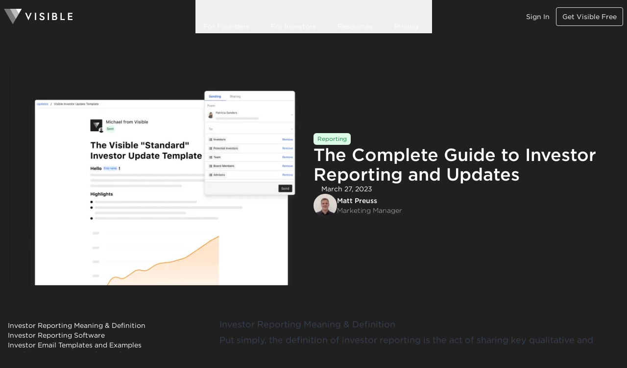

--- FILE ---
content_type: text/html; charset=utf-8
request_url: https://visible.vc/blog/investor-reporting/
body_size: 36249
content:
<!DOCTYPE html><html lang="en"> <head><meta name="viewport" content="width=device-width"><link href="/favicon.ico" rel="icon" sizes="48x48"><link href="/favicon.svg" rel="icon" type="image/svg+xml" sizes="any"><link rel="apple-touch-icon" sizes="180x180" href="/apple-touch-icon.png"><link rel="manifest" href="/site.webmanifest"><title>The Complete Guide to Investor Reporting and Updates - Visible.vc</title><meta charset="utf-8"><link rel="canonical" href="https://visible.vc/blog/investor-reporting/"><meta name="description" content="Investor reporting can be a powerful way to take your business to the next level. Learn more from our investor reporting examples and best practices."><meta name="robots" content="index, follow"><meta property="og:title" content="The Complete Guide to Investor Reporting and Updates"><meta property="og:type" content="website"><meta property="og:image" content="https://cdn.sanity.io/images/mmb1hcvm/production/a7c6dabca6dd69ae2a297985debdae4b435af786-1515x1096.png?w=1200&#38;fm=webp"><meta property="og:url" content="https://visible.vc/blog/investor-reporting/"><meta property="og:description" content="Investor reporting can be a powerful way to take your business to the next level. Learn more from our investor reporting examples and best practices."><meta property="og:site_name" content="Visible.vc"><meta name="twitter:card" content="summary_large_image"><meta name="twitter:site" content="@visiblevc"><meta name="twitter:creator" content="@visiblevc"><link rel="stylesheet" type="text/css" href="https://cloud.typography.com/6391914/7811832/css/fonts.css" media="print" onload="this.media='all'"><link rel="sitemap" type="application/xml" title="sitemap" href="/sitemap-index.xml"><!-- Start VWO Async SmartCode --><link rel="preconnect" href="https://dev.visualwebsiteoptimizer.com"><script type="text/javascript" id="vwoCode">
      window._vwo_code || (function() {
      var account_id=1004041,
      version=2.1,
      settings_tolerance=2000,
      hide_element='body',
      hide_element_style = 'opacity:0 !important;filter:alpha(opacity=0) !important;background:none !important;transition:none !important;',
      /* DO NOT EDIT BELOW THIS LINE */
      f=false,w=window,d=document,v=d.querySelector('#vwoCode'),cK='_vwo_'+account_id+'_settings',cc={};try{var c=JSON.parse(localStorage.getItem('_vwo_'+account_id+'_config'));cc=c&&typeof c==='object'?c:{}}catch(e){}var stT=cc.stT==='session'?w.sessionStorage:w.localStorage;code={nonce:v&&v.nonce,use_existing_jquery:function(){return typeof use_existing_jquery!=='undefined'?use_existing_jquery:undefined},library_tolerance:function(){return typeof library_tolerance!=='undefined'?library_tolerance:undefined},settings_tolerance:function(){return cc.sT||settings_tolerance},hide_element_style:function(){return'{'+(cc.hES||hide_element_style)+'}'},hide_element:function(){if(performance.getEntriesByName('first-contentful-paint')[0]){return''}return typeof cc.hE==='string'?cc.hE:hide_element},getVersion:function(){return version},finish:function(e){if(!f){f=true;var t=d.getElementById('_vis_opt_path_hides');if(t)t.parentNode.removeChild(t);if(e)(new Image).src='https://dev.visualwebsiteoptimizer.com/ee.gif?a='+account_id+e}},finished:function(){return f},addScript:function(e){var t=d.createElement('script');t.type='text/javascript';if(e.src){t.src=e.src}else{t.text=e.text}v&&t.setAttribute('nonce',v.nonce);d.getElementsByTagName('head')[0].appendChild(t)},load:function(e,t){var n=this.getSettings(),i=d.createElement('script'),r=this;t=t||{};if(n){i.textContent=n;d.getElementsByTagName('head')[0].appendChild(i);if(!w.VWO||VWO.caE){stT.removeItem(cK);r.load(e)}}else{var o=new XMLHttpRequest;o.open('GET',e,true);o.withCredentials=!t.dSC;o.responseType=t.responseType||'text';o.onload=function(){if(t.onloadCb){return t.onloadCb(o,e)}if(o.status===200||o.status===304){_vwo_code.addScript({text:o.responseText})}else{_vwo_code.finish('&e=loading_failure:'+e)}};o.onerror=function(){if(t.onerrorCb){return t.onerrorCb(e)}_vwo_code.finish('&e=loading_failure:'+e)};o.send()}},getSettings:function(){try{var e=stT.getItem(cK);if(!e){return}e=JSON.parse(e);if(Date.now()>e.e){stT.removeItem(cK);return}return e.s}catch(e){return}},init:function(){if(d.URL.indexOf('__vwo_disable__')>-1)return;var e=this.settings_tolerance();w._vwo_settings_timer=setTimeout(function(){_vwo_code.finish();stT.removeItem(cK)},e);var t;if(this.hide_element()!=='body'){t=d.createElement('style');var n=this.hide_element(),i=n?n+this.hide_element_style():'',r=d.getElementsByTagName('head')[0];t.setAttribute('id','_vis_opt_path_hides');v&&t.setAttribute('nonce',v.nonce);t.setAttribute('type','text/css');if(t.styleSheet)t.styleSheet.cssText=i;else t.appendChild(d.createTextNode(i));r.appendChild(t)}else{t=d.getElementsByTagName('head')[0];var i=d.createElement('div');i.style.cssText='z-index: 2147483647 !important;position: fixed !important;left: 0 !important;top: 0 !important;width: 100% !important;height: 100% !important;background: white !important;display: block !important;';i.setAttribute('id','_vis_opt_path_hides');i.classList.add('_vis_hide_layer');t.parentNode.insertBefore(i,t.nextSibling)}var o=window._vis_opt_url||d.URL,s='https://dev.visualwebsiteoptimizer.com/j.php?a='+account_id+'&u='+encodeURIComponent(o)+'&vn='+version;if(w.location.search.indexOf('_vwo_xhr')!==-1){this.addScript({src:s})}else{this.load(s+'&x=true')}}};w._vwo_code=code;code.init();})();
    </script><!-- End VWO Async SmartCode --><script defer async src="https://www.googletagmanager.com/gtag/js?id=G-06SLWZJG92"></script><script>
      window.dataLayer = window.dataLayer || [];
      function gtag() {
        dataLayer.push(arguments);
      }
      gtag('js', new Date());

      gtag('config', 'G-06SLWZJG92');
    </script><script type="text/javascript" id="hs-script-loader" async defer src="//js.hs-scripts.com/852744.js"></script><!-- Hotjar Tracking Code for Marketing Site --><script>
      window.intercomSettings = {
        api_base: "https://api-iam.intercom.io",
        app_id: "be6a921d4eef18cb744d2fbfc9952d8e9e64213b"
      };
    </script><script>
      (function(){var w=window;var ic=w.Intercom;if(typeof ic==="function"){ic('reattach_activator');ic('update',w.intercomSettings);}else{var d=document;var i=function(){i.c(arguments);};i.q=[];i.c=function(args){i.q.push(args);};w.Intercom=i;var l=function(){var s=d.createElement('script');s.type='text/javascript';s.async=true;s.src='https://widget.intercom.io/widget/be6a921d4eef18cb744d2fbfc9952d8e9e64213b';var x=d.getElementsByTagName('script')[0];x.parentNode.insertBefore(s,x);};if(document.readyState==='complete'){l();}else if(w.attachEvent){w.attachEvent('onload',l);}else{w.addEventListener('load',l,false);}}})();
    </script><meta name="astro-view-transitions-enabled" content="true"><meta name="astro-view-transitions-fallback" content="animate"><meta name="vtbot-replace-swap" content=""><link rel="stylesheet" href="/_astro/_slug_.CNQUBjaP.css" />
<style>.hbspt-form form{display:flex;max-width:24rem;align-items:center;border-radius:.25rem;border-width:1px;--tw-border-opacity: 1;border-color:rgb(113 113 122 / var(--tw-border-opacity, 1));padding-left:.125rem;padding-right:.125rem}@media (min-width: 1024px){.hbspt-form form{margin-left:auto}}.hbspt-form label{display:none}.hbspt-form .field,.hbspt-form .input{width:100%}.hbspt-form input[type=email]{display:flex;height:2.75rem;width:100%;border-width:0px;background-color:transparent;padding-left:.5rem;padding-right:.5rem;outline:2px solid transparent;outline-offset:2px}@media (min-width: 640px){.hbspt-form input[type=email]{min-width:16rem}}.hbspt-form input[type=submit]{display:flex;height:2.5rem;cursor:pointer;align-items:center;border-radius:.25rem;--tw-bg-opacity: 1;background-color:rgb(255 255 255 / var(--tw-bg-opacity, 1));padding-left:1rem;padding-right:1rem;font-size:.875rem;line-height:1.25rem;--tw-text-opacity: 1;color:rgb(113 113 122 / var(--tw-text-opacity, 1))}.hbspt-form input[type=submit]:hover{--tw-bg-opacity: 1;background-color:rgb(212 212 216 / var(--tw-bg-opacity, 1));--tw-text-opacity: 1;color:rgb(63 63 70 / var(--tw-text-opacity, 1))}.submitted-message p{font-size:.875rem;line-height:1.25rem;--tw-text-opacity: 1;color:rgb(255 255 255 / var(--tw-text-opacity, 1))}
.astro-route-announcer{position:absolute;left:0;top:0;clip:rect(0 0 0 0);clip-path:inset(50%);overflow:hidden;white-space:nowrap;width:1px;height:1px}@font-face{font-family:Adjusted Helvetica;src:local(Helvetica Neue);size-adjust:110%}
.list-element[data-astro-cid-ytz5rrms]{align-items:center}@supports (height: 1lh){.list-element[data-astro-cid-ytz5rrms]{align-items:start}.icon-wrapper[data-astro-cid-ytz5rrms]{height:1lh}}
@keyframes astroFadeInOut{0%{opacity:1}to{opacity:0}}@keyframes astroFadeIn{0%{opacity:0}}@keyframes astroFadeOut{to{opacity:0}}@keyframes astroSlideFromRight{0%{transform:translate(100%)}}@keyframes astroSlideFromLeft{0%{transform:translate(-100%)}}@keyframes astroSlideToRight{to{transform:translate(100%)}}@keyframes astroSlideToLeft{to{transform:translate(-100%)}}@media (prefers-reduced-motion){::view-transition-group(*),::view-transition-old(*),::view-transition-new(*){animation:none!important}[data-astro-transition-scope]{animation:none!important}}
.slide-wrapper[data-astro-cid-o27fb32u]:hover [data-astro-cid-o27fb32u]{animation-play-state:paused}.animate-slide-left[data-astro-cid-o27fb32u]{animation:slide-left 60s linear infinite}.animate-slide-right[data-astro-cid-o27fb32u]{animation:slide-right 60s linear infinite}@keyframes slide-left{0%{transform:translate(0)}to{transform:translate(calc(-100% - 40px))}}@keyframes slide-right{0%{transform:translate(0)}to{transform:translate(calc(100% - 40px))}}
.slide-wrapper[data-astro-cid-lhlfnmbu]:hover [data-astro-cid-lhlfnmbu]{animation-play-state:paused}.animate-slide-left[data-astro-cid-lhlfnmbu]{animation:slide-left 60s linear infinite}@keyframes slide-left{0%{transform:translate(0)}to{transform:translate(calc(-100% - 48px))}}
.hs-form-html.form button{background:transparent;width:100%;border-radius:.25rem;padding:.75rem}.hs-form-html.form button:hover{transform:translateY(0)!important}.hs-form-html.form button:before,.hs-form-html.form button:after{content:"";position:absolute;inset:0;border-radius:.25rem;opacity:0;transition-property:opacity;transition-timing-function:cubic-bezier(.4,0,.2,1);transition-duration:.15s;transition-timing-function:cubic-bezier(.4,0,1,1)}.hs-form-html.form button:hover:before,.hs-form-html.form button:hover:after{opacity:1}.hs-form-html.form.form-dark button{--tw-text-opacity: 1;color:rgb(255 255 255 / var(--tw-text-opacity, 1));border:1px solid white}.hs-form-html.form.form-dark .hs-form-field label{--tw-text-opacity: 1;color:rgb(255 255 255 / var(--tw-text-opacity, 1))}.hs-form-html.form.form-dark input{border-width:1px;--tw-border-opacity: 1;border-color:rgb(82 82 91 / var(--tw-border-opacity, 1));--tw-bg-opacity: 1;background-color:rgb(63 63 70 / var(--tw-bg-opacity, 1));--tw-text-opacity: 1;color:rgb(255 255 255 / var(--tw-text-opacity, 1))}.hs-form-html.form.form-dark button:before{z-index:-20;background-image:linear-gradient(to right,var(--tw-gradient-stops));--tw-gradient-from: #000 var(--tw-gradient-from-position);--tw-gradient-to: rgb(0 0 0 / 0) var(--tw-gradient-to-position);--tw-gradient-stops: var(--tw-gradient-from), var(--tw-gradient-to);--tw-gradient-from-position: 35%;--tw-gradient-to: #0F52DE var(--tw-gradient-to-position);transition-duration:.3s}.hs-form-html.form.form-dark button:after{z-index:-10;background-image:linear-gradient(to bottom,var(--tw-gradient-stops));--tw-gradient-from: #000 var(--tw-gradient-from-position);--tw-gradient-to: rgb(0 0 0 / 0) var(--tw-gradient-to-position);--tw-gradient-stops: var(--tw-gradient-from), var(--tw-gradient-to);--tw-gradient-to: #0F52DE var(--tw-gradient-to-position);transition-duration:.5s}.hs-form-html.form.form-light div{padding:0}.hs-form-html.form.form-light button{--tw-bg-opacity: 1;background-color:rgb(32 32 32 / var(--tw-bg-opacity, 1));padding-top:.5rem;padding-bottom:.5rem}.hs-form-html.form.form-light label{color:#202020}.hs-form-html.form.form-light input{background-color:transparent;padding-top:.25rem;padding-bottom:.25rem;--tw-text-opacity: 1;color:rgb(32 32 32 / var(--tw-text-opacity, 1));border:1px solid #202020}.hs-form-html.form.form-light input::-moz-placeholder{--tw-text-opacity: 1;color:rgb(32 32 32 / var(--tw-text-opacity, 1))}.hs-form-html.form.form-light input::placeholder{--tw-text-opacity: 1;color:rgb(32 32 32 / var(--tw-text-opacity, 1))}.hs-form-html.form.form-light button:before{z-index:-20;background-image:linear-gradient(to right,var(--tw-gradient-stops));--tw-gradient-from: #000 var(--tw-gradient-from-position);--tw-gradient-to: rgb(0 0 0 / 0) var(--tw-gradient-to-position);--tw-gradient-stops: var(--tw-gradient-from), var(--tw-gradient-to);--tw-gradient-from-position: 35%;--tw-gradient-to: #0F52DE var(--tw-gradient-to-position);transition-duration:.3s}.hs-form-html.form.form-light button:after{z-index:-10;background-image:linear-gradient(to bottom,var(--tw-gradient-stops));--tw-gradient-from: #000 var(--tw-gradient-from-position);--tw-gradient-to: rgb(0 0 0 / 0) var(--tw-gradient-to-position);--tw-gradient-stops: var(--tw-gradient-from), var(--tw-gradient-to);--tw-gradient-to: #0F52DE var(--tw-gradient-to-position);transition-duration:.5s}
</style><script type="module" src="/_astro/hoisted.DHGHyuUm.js"></script>
<script type="module" src="/_astro/page.BcWm8IIE.js"></script><style>[data-astro-transition-scope="astro-yb7x2ze2-1"] { view-transition-name: investor-reporting; }@layer astro { ::view-transition-old(investor-reporting) { 
	animation-duration: 180ms;
	animation-timing-function: cubic-bezier(0.76, 0, 0.24, 1);
	animation-fill-mode: both;
	animation-name: astroFadeOut; }::view-transition-new(investor-reporting) { 
	animation-duration: 180ms;
	animation-timing-function: cubic-bezier(0.76, 0, 0.24, 1);
	animation-fill-mode: both;
	animation-name: astroFadeIn; }[data-astro-transition=back]::view-transition-old(investor-reporting) { 
	animation-duration: 180ms;
	animation-timing-function: cubic-bezier(0.76, 0, 0.24, 1);
	animation-fill-mode: both;
	animation-name: astroFadeOut; }[data-astro-transition=back]::view-transition-new(investor-reporting) { 
	animation-duration: 180ms;
	animation-timing-function: cubic-bezier(0.76, 0, 0.24, 1);
	animation-fill-mode: both;
	animation-name: astroFadeIn; } }[data-astro-transition-fallback="old"] [data-astro-transition-scope="astro-yb7x2ze2-1"],
			[data-astro-transition-fallback="old"][data-astro-transition-scope="astro-yb7x2ze2-1"] { 
	animation-duration: 180ms;
	animation-timing-function: cubic-bezier(0.76, 0, 0.24, 1);
	animation-fill-mode: both;
	animation-name: astroFadeOut; }[data-astro-transition-fallback="new"] [data-astro-transition-scope="astro-yb7x2ze2-1"],
			[data-astro-transition-fallback="new"][data-astro-transition-scope="astro-yb7x2ze2-1"] { 
	animation-duration: 180ms;
	animation-timing-function: cubic-bezier(0.76, 0, 0.24, 1);
	animation-fill-mode: both;
	animation-name: astroFadeIn; }[data-astro-transition=back][data-astro-transition-fallback="old"] [data-astro-transition-scope="astro-yb7x2ze2-1"],
			[data-astro-transition=back][data-astro-transition-fallback="old"][data-astro-transition-scope="astro-yb7x2ze2-1"] { 
	animation-duration: 180ms;
	animation-timing-function: cubic-bezier(0.76, 0, 0.24, 1);
	animation-fill-mode: both;
	animation-name: astroFadeOut; }[data-astro-transition=back][data-astro-transition-fallback="new"] [data-astro-transition-scope="astro-yb7x2ze2-1"],
			[data-astro-transition=back][data-astro-transition-fallback="new"][data-astro-transition-scope="astro-yb7x2ze2-1"] { 
	animation-duration: 180ms;
	animation-timing-function: cubic-bezier(0.76, 0, 0.24, 1);
	animation-fill-mode: both;
	animation-name: astroFadeIn; }</style><style>[data-astro-transition-scope="astro-3qdhnnst-2"] { view-transition-name: investor-reporting-title; }@layer astro { ::view-transition-old(investor-reporting-title) { 
	animation-duration: 180ms;
	animation-timing-function: cubic-bezier(0.76, 0, 0.24, 1);
	animation-fill-mode: both;
	animation-name: astroFadeOut; }::view-transition-new(investor-reporting-title) { 
	animation-duration: 180ms;
	animation-timing-function: cubic-bezier(0.76, 0, 0.24, 1);
	animation-fill-mode: both;
	animation-name: astroFadeIn; }[data-astro-transition=back]::view-transition-old(investor-reporting-title) { 
	animation-duration: 180ms;
	animation-timing-function: cubic-bezier(0.76, 0, 0.24, 1);
	animation-fill-mode: both;
	animation-name: astroFadeOut; }[data-astro-transition=back]::view-transition-new(investor-reporting-title) { 
	animation-duration: 180ms;
	animation-timing-function: cubic-bezier(0.76, 0, 0.24, 1);
	animation-fill-mode: both;
	animation-name: astroFadeIn; } }[data-astro-transition-fallback="old"] [data-astro-transition-scope="astro-3qdhnnst-2"],
			[data-astro-transition-fallback="old"][data-astro-transition-scope="astro-3qdhnnst-2"] { 
	animation-duration: 180ms;
	animation-timing-function: cubic-bezier(0.76, 0, 0.24, 1);
	animation-fill-mode: both;
	animation-name: astroFadeOut; }[data-astro-transition-fallback="new"] [data-astro-transition-scope="astro-3qdhnnst-2"],
			[data-astro-transition-fallback="new"][data-astro-transition-scope="astro-3qdhnnst-2"] { 
	animation-duration: 180ms;
	animation-timing-function: cubic-bezier(0.76, 0, 0.24, 1);
	animation-fill-mode: both;
	animation-name: astroFadeIn; }[data-astro-transition=back][data-astro-transition-fallback="old"] [data-astro-transition-scope="astro-3qdhnnst-2"],
			[data-astro-transition=back][data-astro-transition-fallback="old"][data-astro-transition-scope="astro-3qdhnnst-2"] { 
	animation-duration: 180ms;
	animation-timing-function: cubic-bezier(0.76, 0, 0.24, 1);
	animation-fill-mode: both;
	animation-name: astroFadeOut; }[data-astro-transition=back][data-astro-transition-fallback="new"] [data-astro-transition-scope="astro-3qdhnnst-2"],
			[data-astro-transition=back][data-astro-transition-fallback="new"][data-astro-transition-scope="astro-3qdhnnst-2"] { 
	animation-duration: 180ms;
	animation-timing-function: cubic-bezier(0.76, 0, 0.24, 1);
	animation-fill-mode: both;
	animation-name: astroFadeIn; }</style><style>[data-astro-transition-scope="astro-2z63bsoh-3"] { view-transition-name: astro-2z63bsoh-3; }@layer astro { ::view-transition-old(astro-2z63bsoh-3) { 
	animation-duration: 180ms;
	animation-timing-function: cubic-bezier(0.76, 0, 0.24, 1);
	animation-fill-mode: both;
	animation-name: astroFadeOut; }::view-transition-new(astro-2z63bsoh-3) { 
	animation-duration: 180ms;
	animation-timing-function: cubic-bezier(0.76, 0, 0.24, 1);
	animation-fill-mode: both;
	animation-name: astroFadeIn; }[data-astro-transition=back]::view-transition-old(astro-2z63bsoh-3) { 
	animation-duration: 180ms;
	animation-timing-function: cubic-bezier(0.76, 0, 0.24, 1);
	animation-fill-mode: both;
	animation-name: astroFadeOut; }[data-astro-transition=back]::view-transition-new(astro-2z63bsoh-3) { 
	animation-duration: 180ms;
	animation-timing-function: cubic-bezier(0.76, 0, 0.24, 1);
	animation-fill-mode: both;
	animation-name: astroFadeIn; } }[data-astro-transition-fallback="old"] [data-astro-transition-scope="astro-2z63bsoh-3"],
			[data-astro-transition-fallback="old"][data-astro-transition-scope="astro-2z63bsoh-3"] { 
	animation-duration: 180ms;
	animation-timing-function: cubic-bezier(0.76, 0, 0.24, 1);
	animation-fill-mode: both;
	animation-name: astroFadeOut; }[data-astro-transition-fallback="new"] [data-astro-transition-scope="astro-2z63bsoh-3"],
			[data-astro-transition-fallback="new"][data-astro-transition-scope="astro-2z63bsoh-3"] { 
	animation-duration: 180ms;
	animation-timing-function: cubic-bezier(0.76, 0, 0.24, 1);
	animation-fill-mode: both;
	animation-name: astroFadeIn; }[data-astro-transition=back][data-astro-transition-fallback="old"] [data-astro-transition-scope="astro-2z63bsoh-3"],
			[data-astro-transition=back][data-astro-transition-fallback="old"][data-astro-transition-scope="astro-2z63bsoh-3"] { 
	animation-duration: 180ms;
	animation-timing-function: cubic-bezier(0.76, 0, 0.24, 1);
	animation-fill-mode: both;
	animation-name: astroFadeOut; }[data-astro-transition=back][data-astro-transition-fallback="new"] [data-astro-transition-scope="astro-2z63bsoh-3"],
			[data-astro-transition=back][data-astro-transition-fallback="new"][data-astro-transition-scope="astro-2z63bsoh-3"] { 
	animation-duration: 180ms;
	animation-timing-function: cubic-bezier(0.76, 0, 0.24, 1);
	animation-fill-mode: both;
	animation-name: astroFadeIn; }</style><style>[data-astro-transition-scope="astro-yyu3zyk7-4"] { view-transition-name: astro-yyu3zyk7-4; }@layer astro { ::view-transition-old(astro-yyu3zyk7-4) { 
	animation-duration: 180ms;
	animation-timing-function: cubic-bezier(0.76, 0, 0.24, 1);
	animation-fill-mode: both;
	animation-name: astroFadeOut; }::view-transition-new(astro-yyu3zyk7-4) { 
	animation-duration: 180ms;
	animation-timing-function: cubic-bezier(0.76, 0, 0.24, 1);
	animation-fill-mode: both;
	animation-name: astroFadeIn; }[data-astro-transition=back]::view-transition-old(astro-yyu3zyk7-4) { 
	animation-duration: 180ms;
	animation-timing-function: cubic-bezier(0.76, 0, 0.24, 1);
	animation-fill-mode: both;
	animation-name: astroFadeOut; }[data-astro-transition=back]::view-transition-new(astro-yyu3zyk7-4) { 
	animation-duration: 180ms;
	animation-timing-function: cubic-bezier(0.76, 0, 0.24, 1);
	animation-fill-mode: both;
	animation-name: astroFadeIn; } }[data-astro-transition-fallback="old"] [data-astro-transition-scope="astro-yyu3zyk7-4"],
			[data-astro-transition-fallback="old"][data-astro-transition-scope="astro-yyu3zyk7-4"] { 
	animation-duration: 180ms;
	animation-timing-function: cubic-bezier(0.76, 0, 0.24, 1);
	animation-fill-mode: both;
	animation-name: astroFadeOut; }[data-astro-transition-fallback="new"] [data-astro-transition-scope="astro-yyu3zyk7-4"],
			[data-astro-transition-fallback="new"][data-astro-transition-scope="astro-yyu3zyk7-4"] { 
	animation-duration: 180ms;
	animation-timing-function: cubic-bezier(0.76, 0, 0.24, 1);
	animation-fill-mode: both;
	animation-name: astroFadeIn; }[data-astro-transition=back][data-astro-transition-fallback="old"] [data-astro-transition-scope="astro-yyu3zyk7-4"],
			[data-astro-transition=back][data-astro-transition-fallback="old"][data-astro-transition-scope="astro-yyu3zyk7-4"] { 
	animation-duration: 180ms;
	animation-timing-function: cubic-bezier(0.76, 0, 0.24, 1);
	animation-fill-mode: both;
	animation-name: astroFadeOut; }[data-astro-transition=back][data-astro-transition-fallback="new"] [data-astro-transition-scope="astro-yyu3zyk7-4"],
			[data-astro-transition=back][data-astro-transition-fallback="new"][data-astro-transition-scope="astro-yyu3zyk7-4"] { 
	animation-duration: 180ms;
	animation-timing-function: cubic-bezier(0.76, 0, 0.24, 1);
	animation-fill-mode: both;
	animation-name: astroFadeIn; }</style><style>[data-astro-transition-scope="astro-2z63bsoh-5"] { view-transition-name: astro-2z63bsoh-5; }@layer astro { ::view-transition-old(astro-2z63bsoh-5) { 
	animation-duration: 180ms;
	animation-timing-function: cubic-bezier(0.76, 0, 0.24, 1);
	animation-fill-mode: both;
	animation-name: astroFadeOut; }::view-transition-new(astro-2z63bsoh-5) { 
	animation-duration: 180ms;
	animation-timing-function: cubic-bezier(0.76, 0, 0.24, 1);
	animation-fill-mode: both;
	animation-name: astroFadeIn; }[data-astro-transition=back]::view-transition-old(astro-2z63bsoh-5) { 
	animation-duration: 180ms;
	animation-timing-function: cubic-bezier(0.76, 0, 0.24, 1);
	animation-fill-mode: both;
	animation-name: astroFadeOut; }[data-astro-transition=back]::view-transition-new(astro-2z63bsoh-5) { 
	animation-duration: 180ms;
	animation-timing-function: cubic-bezier(0.76, 0, 0.24, 1);
	animation-fill-mode: both;
	animation-name: astroFadeIn; } }[data-astro-transition-fallback="old"] [data-astro-transition-scope="astro-2z63bsoh-5"],
			[data-astro-transition-fallback="old"][data-astro-transition-scope="astro-2z63bsoh-5"] { 
	animation-duration: 180ms;
	animation-timing-function: cubic-bezier(0.76, 0, 0.24, 1);
	animation-fill-mode: both;
	animation-name: astroFadeOut; }[data-astro-transition-fallback="new"] [data-astro-transition-scope="astro-2z63bsoh-5"],
			[data-astro-transition-fallback="new"][data-astro-transition-scope="astro-2z63bsoh-5"] { 
	animation-duration: 180ms;
	animation-timing-function: cubic-bezier(0.76, 0, 0.24, 1);
	animation-fill-mode: both;
	animation-name: astroFadeIn; }[data-astro-transition=back][data-astro-transition-fallback="old"] [data-astro-transition-scope="astro-2z63bsoh-5"],
			[data-astro-transition=back][data-astro-transition-fallback="old"][data-astro-transition-scope="astro-2z63bsoh-5"] { 
	animation-duration: 180ms;
	animation-timing-function: cubic-bezier(0.76, 0, 0.24, 1);
	animation-fill-mode: both;
	animation-name: astroFadeOut; }[data-astro-transition=back][data-astro-transition-fallback="new"] [data-astro-transition-scope="astro-2z63bsoh-5"],
			[data-astro-transition=back][data-astro-transition-fallback="new"][data-astro-transition-scope="astro-2z63bsoh-5"] { 
	animation-duration: 180ms;
	animation-timing-function: cubic-bezier(0.76, 0, 0.24, 1);
	animation-fill-mode: both;
	animation-name: astroFadeIn; }</style><style>[data-astro-transition-scope="astro-yyu3zyk7-6"] { view-transition-name: astro-yyu3zyk7-6; }@layer astro { ::view-transition-old(astro-yyu3zyk7-6) { 
	animation-duration: 180ms;
	animation-timing-function: cubic-bezier(0.76, 0, 0.24, 1);
	animation-fill-mode: both;
	animation-name: astroFadeOut; }::view-transition-new(astro-yyu3zyk7-6) { 
	animation-duration: 180ms;
	animation-timing-function: cubic-bezier(0.76, 0, 0.24, 1);
	animation-fill-mode: both;
	animation-name: astroFadeIn; }[data-astro-transition=back]::view-transition-old(astro-yyu3zyk7-6) { 
	animation-duration: 180ms;
	animation-timing-function: cubic-bezier(0.76, 0, 0.24, 1);
	animation-fill-mode: both;
	animation-name: astroFadeOut; }[data-astro-transition=back]::view-transition-new(astro-yyu3zyk7-6) { 
	animation-duration: 180ms;
	animation-timing-function: cubic-bezier(0.76, 0, 0.24, 1);
	animation-fill-mode: both;
	animation-name: astroFadeIn; } }[data-astro-transition-fallback="old"] [data-astro-transition-scope="astro-yyu3zyk7-6"],
			[data-astro-transition-fallback="old"][data-astro-transition-scope="astro-yyu3zyk7-6"] { 
	animation-duration: 180ms;
	animation-timing-function: cubic-bezier(0.76, 0, 0.24, 1);
	animation-fill-mode: both;
	animation-name: astroFadeOut; }[data-astro-transition-fallback="new"] [data-astro-transition-scope="astro-yyu3zyk7-6"],
			[data-astro-transition-fallback="new"][data-astro-transition-scope="astro-yyu3zyk7-6"] { 
	animation-duration: 180ms;
	animation-timing-function: cubic-bezier(0.76, 0, 0.24, 1);
	animation-fill-mode: both;
	animation-name: astroFadeIn; }[data-astro-transition=back][data-astro-transition-fallback="old"] [data-astro-transition-scope="astro-yyu3zyk7-6"],
			[data-astro-transition=back][data-astro-transition-fallback="old"][data-astro-transition-scope="astro-yyu3zyk7-6"] { 
	animation-duration: 180ms;
	animation-timing-function: cubic-bezier(0.76, 0, 0.24, 1);
	animation-fill-mode: both;
	animation-name: astroFadeOut; }[data-astro-transition=back][data-astro-transition-fallback="new"] [data-astro-transition-scope="astro-yyu3zyk7-6"],
			[data-astro-transition=back][data-astro-transition-fallback="new"][data-astro-transition-scope="astro-yyu3zyk7-6"] { 
	animation-duration: 180ms;
	animation-timing-function: cubic-bezier(0.76, 0, 0.24, 1);
	animation-fill-mode: both;
	animation-name: astroFadeIn; }</style><style>[data-astro-transition-scope="astro-2z63bsoh-7"] { view-transition-name: astro-2z63bsoh-7; }@layer astro { ::view-transition-old(astro-2z63bsoh-7) { 
	animation-duration: 180ms;
	animation-timing-function: cubic-bezier(0.76, 0, 0.24, 1);
	animation-fill-mode: both;
	animation-name: astroFadeOut; }::view-transition-new(astro-2z63bsoh-7) { 
	animation-duration: 180ms;
	animation-timing-function: cubic-bezier(0.76, 0, 0.24, 1);
	animation-fill-mode: both;
	animation-name: astroFadeIn; }[data-astro-transition=back]::view-transition-old(astro-2z63bsoh-7) { 
	animation-duration: 180ms;
	animation-timing-function: cubic-bezier(0.76, 0, 0.24, 1);
	animation-fill-mode: both;
	animation-name: astroFadeOut; }[data-astro-transition=back]::view-transition-new(astro-2z63bsoh-7) { 
	animation-duration: 180ms;
	animation-timing-function: cubic-bezier(0.76, 0, 0.24, 1);
	animation-fill-mode: both;
	animation-name: astroFadeIn; } }[data-astro-transition-fallback="old"] [data-astro-transition-scope="astro-2z63bsoh-7"],
			[data-astro-transition-fallback="old"][data-astro-transition-scope="astro-2z63bsoh-7"] { 
	animation-duration: 180ms;
	animation-timing-function: cubic-bezier(0.76, 0, 0.24, 1);
	animation-fill-mode: both;
	animation-name: astroFadeOut; }[data-astro-transition-fallback="new"] [data-astro-transition-scope="astro-2z63bsoh-7"],
			[data-astro-transition-fallback="new"][data-astro-transition-scope="astro-2z63bsoh-7"] { 
	animation-duration: 180ms;
	animation-timing-function: cubic-bezier(0.76, 0, 0.24, 1);
	animation-fill-mode: both;
	animation-name: astroFadeIn; }[data-astro-transition=back][data-astro-transition-fallback="old"] [data-astro-transition-scope="astro-2z63bsoh-7"],
			[data-astro-transition=back][data-astro-transition-fallback="old"][data-astro-transition-scope="astro-2z63bsoh-7"] { 
	animation-duration: 180ms;
	animation-timing-function: cubic-bezier(0.76, 0, 0.24, 1);
	animation-fill-mode: both;
	animation-name: astroFadeOut; }[data-astro-transition=back][data-astro-transition-fallback="new"] [data-astro-transition-scope="astro-2z63bsoh-7"],
			[data-astro-transition=back][data-astro-transition-fallback="new"][data-astro-transition-scope="astro-2z63bsoh-7"] { 
	animation-duration: 180ms;
	animation-timing-function: cubic-bezier(0.76, 0, 0.24, 1);
	animation-fill-mode: both;
	animation-name: astroFadeIn; }</style><style>[data-astro-transition-scope="astro-yyu3zyk7-8"] { view-transition-name: astro-yyu3zyk7-8; }@layer astro { ::view-transition-old(astro-yyu3zyk7-8) { 
	animation-duration: 180ms;
	animation-timing-function: cubic-bezier(0.76, 0, 0.24, 1);
	animation-fill-mode: both;
	animation-name: astroFadeOut; }::view-transition-new(astro-yyu3zyk7-8) { 
	animation-duration: 180ms;
	animation-timing-function: cubic-bezier(0.76, 0, 0.24, 1);
	animation-fill-mode: both;
	animation-name: astroFadeIn; }[data-astro-transition=back]::view-transition-old(astro-yyu3zyk7-8) { 
	animation-duration: 180ms;
	animation-timing-function: cubic-bezier(0.76, 0, 0.24, 1);
	animation-fill-mode: both;
	animation-name: astroFadeOut; }[data-astro-transition=back]::view-transition-new(astro-yyu3zyk7-8) { 
	animation-duration: 180ms;
	animation-timing-function: cubic-bezier(0.76, 0, 0.24, 1);
	animation-fill-mode: both;
	animation-name: astroFadeIn; } }[data-astro-transition-fallback="old"] [data-astro-transition-scope="astro-yyu3zyk7-8"],
			[data-astro-transition-fallback="old"][data-astro-transition-scope="astro-yyu3zyk7-8"] { 
	animation-duration: 180ms;
	animation-timing-function: cubic-bezier(0.76, 0, 0.24, 1);
	animation-fill-mode: both;
	animation-name: astroFadeOut; }[data-astro-transition-fallback="new"] [data-astro-transition-scope="astro-yyu3zyk7-8"],
			[data-astro-transition-fallback="new"][data-astro-transition-scope="astro-yyu3zyk7-8"] { 
	animation-duration: 180ms;
	animation-timing-function: cubic-bezier(0.76, 0, 0.24, 1);
	animation-fill-mode: both;
	animation-name: astroFadeIn; }[data-astro-transition=back][data-astro-transition-fallback="old"] [data-astro-transition-scope="astro-yyu3zyk7-8"],
			[data-astro-transition=back][data-astro-transition-fallback="old"][data-astro-transition-scope="astro-yyu3zyk7-8"] { 
	animation-duration: 180ms;
	animation-timing-function: cubic-bezier(0.76, 0, 0.24, 1);
	animation-fill-mode: both;
	animation-name: astroFadeOut; }[data-astro-transition=back][data-astro-transition-fallback="new"] [data-astro-transition-scope="astro-yyu3zyk7-8"],
			[data-astro-transition=back][data-astro-transition-fallback="new"][data-astro-transition-scope="astro-yyu3zyk7-8"] { 
	animation-duration: 180ms;
	animation-timing-function: cubic-bezier(0.76, 0, 0.24, 1);
	animation-fill-mode: both;
	animation-name: astroFadeIn; }</style></head> <body class="relative bg-dark"> <div data-vtbot-replace="body" class="text-white">  <header class="fixed z-20 w-full bg-dark px-2 text-white"> <div class="mx-auto flex max-w-screen-xl items-center justify-between py-4 text-sm lg:py-0"> <a href="/" aria-label="Homepage" class="lg:flex-1 lg:py-4"> <svg xmlns="http://www.w3.org/2000/svg" width="140" height="32" fill="none" viewBox="0 0 140 32"> <path fill="#fff" fill-opacity=".4" fill-rule="evenodd" d="M18.19 31.505 0 0h36.38-24.093l12.046 20.864-6.143 10.641Z" clip-rule="evenodd"></path> <path fill="#fff" fill-opacity=".7" fill-rule="evenodd" d="m12.287 0 12.046 20.864 5.986-10.368L24.26 0h12.12-24.092Z" clip-rule="evenodd"></path> <path fill="#fff" d="M30.32 10.496 24.26 0h12.12l-6.06 10.496Zm19.646 13.133 6.7-15.496H53.99l-3.938 9.61-3.981-9.61h-2.804l6.7 15.496Zm13.22-15.496v14.982h2.569V8.133h-2.569Zm17.173 10.98a1.596 1.596 0 0 1-.813 1.413 2.69 2.69 0 0 1-.814.32 4.02 4.02 0 0 1-.877.086c-.471 0-.878-.064-1.242-.193a3.757 3.757 0 0 1-1.006-.535c-.3-.214-.578-.45-.813-.706a5.294 5.294 0 0 1-.6-.813l-1.926 1.626c.236.386.535.75.878 1.113.342.386.728.707 1.198.985.471.3.985.535 1.563.706.578.171 1.22.257 1.948.257.684 0 1.327-.086 1.947-.257.6-.171 1.156-.45 1.627-.813.47-.343.835-.792 1.113-1.349.278-.535.428-1.155.428-1.883a4 4 0 0 0-.343-1.67 3.99 3.99 0 0 0-.92-1.22c-.385-.342-.835-.62-1.348-.877a17.703 17.703 0 0 0-1.584-.706l-1.177-.45a5.94 5.94 0 0 1-1.049-.47c-.3-.172-.556-.386-.728-.643-.192-.235-.278-.535-.278-.877 0-.535.214-.985.642-1.327.428-.343.985-.514 1.627-.514.342 0 .663.064.963.15.3.107.578.235.856.385.257.171.514.343.728.535.214.214.406.407.578.621l1.776-1.755a15.323 15.323 0 0 0-.835-.835 7.067 7.067 0 0 0-1.091-.77 8.724 8.724 0 0 0-1.37-.557 6.634 6.634 0 0 0-1.627-.214c-.749 0-1.412.129-2.012.364a5.538 5.538 0 0 0-1.54.963 4.07 4.07 0 0 0-.964 1.391 4.065 4.065 0 0 0-.342 1.648c0 .685.128 1.263.428 1.734.278.492.642.92 1.091 1.284.45.364.964.664 1.52.92.557.257 1.092.493 1.648.686.385.15.75.3 1.092.428.342.128.62.278.877.449.236.171.428.364.557.578.128.214.214.492.214.792Zm9.08-10.98v14.982h2.568V8.133H89.44Zm13.822 6.121h-2.205v-3.681h2.205c.642 0 1.177.15 1.605.428.428.3.642.77.642 1.456 0 .642-.214 1.112-.599 1.39-.386.279-.942.407-1.648.407Zm.535 6.421h-2.74v-3.98h2.74c.706 0 1.305.17 1.776.47.471.3.706.814.706 1.52 0 .728-.235 1.241-.706 1.54-.471.3-1.07.45-1.776.45ZM98.488 8.133v14.982h5.393c.685 0 1.349-.107 1.969-.32a4.987 4.987 0 0 0 1.584-.9c.45-.385.814-.834 1.07-1.391a4.291 4.291 0 0 0 .386-1.84c0-.643-.129-1.2-.343-1.649a4.127 4.127 0 0 0-.749-1.07c-.278-.257-.535-.45-.792-.578a11.422 11.422 0 0 1-.449-.192c.085-.043.214-.107.385-.236.171-.128.342-.3.514-.535.171-.214.342-.514.47-.877.129-.343.193-.792.193-1.306 0-.706-.15-1.327-.407-1.84a4.097 4.097 0 0 0-1.07-1.263c-.449-.343-.963-.578-1.519-.75a7.102 7.102 0 0 0-1.777-.235h-4.858Zm16.905 0v14.982h8.946v-2.44h-6.378V8.133h-2.568Zm17.972 6.078v-3.638h6.507v-2.44h-9.075v14.982H140v-2.44h-6.635v-4.024h5.993v-2.44h-5.993Z"></path> </svg> </a>  <nav class="hidden lg:block"> <div class="relative flex"> <div class="group peer"> <button class="relative flex items-center gap-2 px-4 py-6 text-sm font-normal after:absolute after:-left-8 after:-right-8 after:bottom-2 after:z-10 after:hidden after:h-6 after:[transform:perspective(8px)_rotateX(20deg)] group-hover:font-medium after:group-hover:block"> <div class="relative"> <div class="invisible font-medium">For Founders</div> <div class="absolute inset-0">For Founders</div> </div> <inline-icon class="inline-flex shrink-0 size-3"> <svg xmlns="http://www.w3.org/2000/svg" fill="currentColor" viewBox="0 0 13 12">
  <path d="M5.824 9.842.967 4.984a.854.854 0 0 1 0-1.21l.807-.807a.854.854 0 0 1 1.21 0L6.429 6.41 9.87 2.967a.854.854 0 0 1 1.21 0l.807.807a.853.853 0 0 1 0 1.21L7.031 9.842a.85.85 0 0 1-1.207 0Z"/>
</svg> </inline-icon> </button> <div class="absolute left-1/2 z-10 hidden -translate-x-1/2 rounded-lg bg-gradient-to-l from-dark/70 to-neutral-900 shadow-lg backdrop-blur-[2px] group-hover:block w-[704px]" role="menu"> <div class="grid auto-cols-fr grid-flow-col gap-x-8 gap-y-2 px-10 py-8" role="none"> <div class="mt-3 lg:mt-0"> <div class="pl-3 text-sm font-medium text-white"> Solutions </div> <ul class="mt-2 space-y-1"> <li> <a href="/investor-updates" class="group flex gap-2 rounded-md hover:bg-gray-700 p-3" role="menuitem"> <inline-icon class="inline-flex shrink-0 mt-0.5 size-5 text-gray-400"> <svg xmlns="http://www.w3.org/2000/svg" fill="currentColor" viewBox="0 0 32 32">
  <g>
    <path d="M9.376 7.031H21.75v1.814H9.376V7.03zM9.191 10.383h11.846v1.814H9.19v-1.814zM9.227 24.96l-1.045-1.1 5.227-5.503 5.227 4.402 3.137-4.402 1.045 1.1-4.182 5.503-5.227-4.402-4.182 4.402zM18.674 13.738H8.809v1.813h9.865v-1.813z"/>
    <path d="M25.208 2H5.792C4.802 2 4 2.845 4 3.886v25.228C4 30.155 4.802 31 5.792 31h19.416c.99 0 1.792-.845 1.792-1.886V15.55h-1.792V29.19H5.792V3.814h19.416V15.55H27V3.886C27 2.844 26.198 2 25.208 2z"/>
  </g>
</svg>
 </inline-icon> <div> <div class="text-sm text-white"> Investor Updates </div> <div class="mt-2 text-sm text-gray-50">Report to investors</div> </div> </a> </li><li> <a href="/fundraising" class="group flex gap-2 rounded-md hover:bg-gray-700 p-3" role="menuitem"> <inline-icon class="inline-flex shrink-0 mt-0.5 size-5 text-gray-400"> <svg xmlns="http://www.w3.org/2000/svg" fill="currentColor" viewBox="0 0 32 32">
  <path d="M21 12v-2h-4V7h-2v3h-2a2.002 2.002 0 0 0-2 2v3a2.002 2.002 0 0 0 2 2h6v3h-8v2h4v3h2v-3h2a2.002 2.002 0 0 0 2-2v-3a2.002 2.002 0 0 0-2-2h-6v-3Z"/>
  <path d="M16 4A12 12 0 1 1 4 16 12.035 12.035 0 0 1 16 4m0-2a14 14 0 1 0 14 14A14.041 14.041 0 0 0 16 2Z"/>
  <path d="M0 0h32v32H0z" fill="none"/>
</svg> </inline-icon> <div> <div class="text-sm text-white"> Venture Fundraising </div> <div class="mt-2 text-sm text-gray-50">Manage a capital raise</div> </div> </a> </li><li> <a href="/metrics" class="group flex gap-2 rounded-md hover:bg-gray-700 p-3" role="menuitem"> <inline-icon class="inline-flex shrink-0 mt-0.5 size-5 text-gray-400"> <svg xmlns="http://www.w3.org/2000/svg" fill="currentColor" viewBox="0 0 32 32">
  <path d="M27 28V6h-8v22h-4V14H7v14H4V2H2v26a2 2 0 0 0 2 2h26v-2Zm-14 0H9V16h4Zm12 0h-4V8h4Z"/>
  <path d="M0 0h32v32H0z" fill="none"/>
</svg> </inline-icon> <div> <div class="text-sm text-white"> Metric Tracking </div> <div class="mt-2 text-sm text-gray-50">Track company KPIs</div> </div> </a> </li> </ul> </div><div class="mt-3 lg:mt-0"> <div class="pl-3 text-sm font-medium text-white"> Features </div> <ul class="mt-2 space-y-1"> <li> <a href="/product/updates" class="group flex gap-2 rounded-md hover:bg-gray-700 items-center px-3 py-2" role="menuitem"> <inline-icon class="inline-flex shrink-0 mt-0.5 size-5 text-gray-400"> <svg xmlns="http://www.w3.org/2000/svg" fill="currentColor" viewBox="0 0 32 32">
  <g>
    <path d="M9.376 7.031H21.75v1.814H9.376V7.03zM9.191 10.383h11.846v1.814H9.19v-1.814zM9.227 24.96l-1.045-1.1 5.227-5.503 5.227 4.402 3.137-4.402 1.045 1.1-4.182 5.503-5.227-4.402-4.182 4.402zM18.674 13.738H8.809v1.813h9.865v-1.813z"/>
    <path d="M25.208 2H5.792C4.802 2 4 2.845 4 3.886v25.228C4 30.155 4.802 31 5.792 31h19.416c.99 0 1.792-.845 1.792-1.886V15.55h-1.792V29.19H5.792V3.814h19.416V15.55H27V3.886C27 2.844 26.198 2 25.208 2z"/>
  </g>
</svg>
 </inline-icon> <div> <div class="text-sm text-white"> Update Editor </div>  </div> </a> </li><li> <a href="/product/data-rooms" class="group flex gap-2 rounded-md hover:bg-gray-700 items-center px-3 py-2" role="menuitem"> <inline-icon class="inline-flex shrink-0 mt-0.5 size-5 text-gray-400"> <svg xmlns="http://www.w3.org/2000/svg" fill="none" viewBox="0 0 32 32">
  <path fill="currentColor" d="M26 28H6a2.002 2.002 0 0 1-2-2V11a2.002 2.002 0 0 1 2-2h5.666c.433 0 .854.141 1.201.4l3.466 2.6H26a2.002 2.002 0 0 1 2 2v12a2.002 2.002 0 0 1-2 2ZM11.666 11H5.998L6 26h20V14H15.666l-4-3ZM28 9H17.666l-4-3H6V4h7.666c.433 0 .854.141 1.201.4L18.333 7H28v2Z"/>
</svg> </inline-icon> <div> <div class="text-sm text-white"> Data Rooms </div>  </div> </a> </li><li> <a href="/product/pitch-decks" class="group flex gap-2 rounded-md hover:bg-gray-700 items-center px-3 py-2" role="menuitem"> <inline-icon class="inline-flex shrink-0 mt-0.5 size-5 text-gray-400"> <svg xmlns="http://www.w3.org/2000/svg" fill="none" viewBox="0 0 25 25">
  <g fill="currentColor">
    <path d="M13.282 7.813h-1.563v6.25h1.563v-6.25Zm3.906 3.125h-1.562v3.124h1.562v-3.124ZM9.375 9.375H7.813v4.688h1.562V9.375Z"/>
    <path d="M19.532 3.125h-6.25V1.562h-1.563v1.563H5.47a1.563 1.563 0 0 0-1.562 1.563v10.937a1.563 1.563 0 0 0 1.562 1.563h6.25v4.687H8.594v1.563h7.813v-1.563h-3.125v-4.688h6.25a1.563 1.563 0 0 0 1.562-1.562V4.687a1.563 1.563 0 0 0-1.562-1.562Zm0 12.5H5.469V4.687h14.063v10.938Z"/>
  </g>
</svg> </inline-icon> <div> <div class="text-sm text-white"> Decks </div>  </div> </a> </li><li> <a href="/product/pipelines" class="group flex gap-2 rounded-md hover:bg-gray-700 items-center px-3 py-2" role="menuitem"> <inline-icon class="inline-flex shrink-0 mt-0.5 size-5 text-gray-400"> <svg xmlns="http://www.w3.org/2000/svg" fill="currentColor" viewBox="0 0 34 35">
  <g class="funnel">
    <path fill="currentColor" fill-rule="evenodd" d="M7.769 4.972c-.916 0-1.73.75-1.73 1.864V9.97c0 .223.082.589.27 1.006.183.41.427.777.667 1.016a.87.87 0 0 1 .018.019l5.188 5.458.049.055c.354.432.675 1.001.91 1.589.233.583.41 1.26.41 1.91v7.228c0 1.348 1.546 2.181 2.696 1.478l1.896-1.224.013-.008.01-.006c.138-.084.337-.292.506-.617.166-.32.243-.638.243-.853v-1h2v1c0 .61-.192 1.244-.469 1.776-.272.522-.684 1.06-1.228 1.395l-1.895 1.223-.016.01c-2.39 1.477-5.755-.147-5.755-3.174v-7.229c0-.31-.093-.727-.268-1.167a4.29 4.29 0 0 0-.58-1.037l-5.152-5.42c-.444-.449-.811-1.03-1.069-1.603-.255-.569-.443-1.223-.443-1.825V6.836c0-2.155 1.645-3.864 3.729-3.864h18.023a3.74 3.74 0 0 1 3.73 3.729v3c0 .736-.226 1.496-.52 2.139-.294.645-.697 1.261-1.138 1.702l-.707.707-1.414-1.414.707-.707c.235-.236.514-.639.733-1.119.22-.482.339-.952.339-1.309v-3a1.74 1.74 0 0 0-1.73-1.728H7.77Zm9.189 14.28a5.324 5.324 0 1 1 9.728 2.99l.085.086 1.351 1.351.707.708-1.414 1.414-.707-.707-1.351-1.352-.085-.085a5.324 5.324 0 0 1-8.314-4.405Zm5.323-3.323a3.324 3.324 0 1 0 0 6.647 3.324 3.324 0 0 0 0-6.647Z" class="Union" clip-rule="evenodd"/>
  </g>
</svg> </inline-icon> <div> <div class="text-sm text-white"> Pipelines </div>  </div> </a> </li><li> <a href="/product/dashboards" class="group flex gap-2 rounded-md hover:bg-gray-700 items-center px-3 py-2" role="menuitem"> <inline-icon class="inline-flex shrink-0 mt-0.5 size-5 text-gray-400"> <svg xmlns="http://www.w3.org/2000/svg" viewBox="0 0 32 32" fill="none">
  <g>
    <path d="M26 21H24V26H26V21Z" fill="currentColor"/>
    <path d="M22 16H20V26H22V16Z" fill="currentColor"/>
    <path d="M11 26C9.6744 25.9984 8.40353 25.4712 7.46619 24.5338C6.52885 23.5965 6.00156 22.3256 6 21H8C8 21.5933 8.17595 22.1734 8.50559 22.6667C8.83524 23.1601 9.30377 23.5446 9.85195 23.7716C10.4001 23.9987 11.0033 24.0581 11.5853 23.9424C12.1672 23.8266 12.7018 23.5409 13.1213 23.1213C13.5409 22.7018 13.8266 22.1672 13.9424 21.5853C14.0581 21.0033 13.9987 20.4001 13.7716 19.8519C13.5446 19.3038 13.1601 18.8352 12.6667 18.5056C12.1734 18.1759 11.5933 18 11 18V16C12.3261 16 13.5979 16.5268 14.5355 17.4645C15.4732 18.4021 16 19.6739 16 21C16 22.3261 15.4732 23.5979 14.5355 24.5355C13.5979 25.4732 12.3261 26 11 26Z" fill="currentColor"/>
    <path d="M28 2H4C3.46973 2.00053 2.96133 2.21141 2.58637 2.58637C2.21141 2.96133 2.00053 3.46973 2 4V28C2.00061 28.5302 2.21152 29.0386 2.58646 29.4135C2.9614 29.7885 3.46975 29.9994 4 30H28C28.5302 29.9993 29.0385 29.7883 29.4134 29.4134C29.7883 29.0385 29.9993 28.5302 30 28V4C29.9994 3.46975 29.7885 2.9614 29.4135 2.58646C29.0386 2.21152 28.5302 2.00061 28 2ZM28 11H14V4H28V11ZM12 4V11H4V4H12ZM4 28V13H28.0007L28.002 28H4Z" fill="currentColor"/>
  </g>
</svg> </inline-icon> <div> <div class="text-sm text-white"> Dashboards </div>  </div> </a> </li> </ul> </div> </div> </div> </div><div class="group peer"> <button class="relative flex items-center gap-2 px-4 py-6 text-sm font-normal after:absolute after:-left-8 after:-right-8 after:bottom-2 after:z-10 after:hidden after:h-6 after:[transform:perspective(8px)_rotateX(20deg)] group-hover:font-medium after:group-hover:block"> <div class="relative"> <div class="invisible font-medium">For Investors</div> <div class="absolute inset-0">For Investors</div> </div> <inline-icon class="inline-flex shrink-0 size-3"> <svg xmlns="http://www.w3.org/2000/svg" fill="currentColor" viewBox="0 0 13 12">
  <path d="M5.824 9.842.967 4.984a.854.854 0 0 1 0-1.21l.807-.807a.854.854 0 0 1 1.21 0L6.429 6.41 9.87 2.967a.854.854 0 0 1 1.21 0l.807.807a.853.853 0 0 1 0 1.21L7.031 9.842a.85.85 0 0 1-1.207 0Z"/>
</svg> </inline-icon> </button> <div class="absolute left-1/2 z-10 hidden -translate-x-1/2 rounded-lg bg-gradient-to-l from-dark/70 to-neutral-900 shadow-lg backdrop-blur-[2px] group-hover:block w-[1024px]" role="menu"> <div class="grid auto-cols-fr grid-flow-col gap-x-8 gap-y-2 px-10 py-8" role="none"> <div class="mt-3 lg:mt-0"> <div class="pl-3 text-sm font-medium text-white"> Solutions </div> <ul class="mt-2 space-y-1"> <li> <a href="/monitor" class="group flex gap-2 rounded-md hover:bg-gray-700 p-3" role="menuitem"> <inline-icon class="inline-flex shrink-0 mt-0.5 size-5 text-gray-400"> <svg xmlns="http://www.w3.org/2000/svg" fill="currentColor" viewBox="0 0 32 32">
  <path d="M30 3.414 28.586 2 15.293 15.293a1 1 0 0 0 1.414 1.414l4.18-4.18A5.996 5.996 0 1 1 16 10V8a8.011 8.011 0 1 0 6.316 3.098l2.847-2.847A11.881 11.881 0 0 1 28 16 12 12 0 1 1 16 4V2a14 14 0 1 0 14 14 13.857 13.857 0 0 0-3.422-9.164Z"/>
  <path d="M0 0h32v32H0z" fill="none"/>
</svg> </inline-icon> <div> <div class="text-sm text-white"> Portfolio Monitoring </div> <div class="mt-2 text-sm text-gray-50">Monitor portfolio performance</div> </div> </a> </li><li> <a href="/portfolio-intelligence" class="group flex gap-2 rounded-md hover:bg-gray-700 p-3" role="menuitem"> <inline-icon class="inline-flex shrink-0 mt-0.5 size-5 text-gray-400"> <svg xmlns="http://www.w3.org/2000/svg" viewBox="0 0 32 32" fill="none">
  <g>
    <path d="M26 21H24V26H26V21Z" fill="currentColor"/>
    <path d="M22 16H20V26H22V16Z" fill="currentColor"/>
    <path d="M11 26C9.6744 25.9984 8.40353 25.4712 7.46619 24.5338C6.52885 23.5965 6.00156 22.3256 6 21H8C8 21.5933 8.17595 22.1734 8.50559 22.6667C8.83524 23.1601 9.30377 23.5446 9.85195 23.7716C10.4001 23.9987 11.0033 24.0581 11.5853 23.9424C12.1672 23.8266 12.7018 23.5409 13.1213 23.1213C13.5409 22.7018 13.8266 22.1672 13.9424 21.5853C14.0581 21.0033 13.9987 20.4001 13.7716 19.8519C13.5446 19.3038 13.1601 18.8352 12.6667 18.5056C12.1734 18.1759 11.5933 18 11 18V16C12.3261 16 13.5979 16.5268 14.5355 17.4645C15.4732 18.4021 16 19.6739 16 21C16 22.3261 15.4732 23.5979 14.5355 24.5355C13.5979 25.4732 12.3261 26 11 26Z" fill="currentColor"/>
    <path d="M28 2H4C3.46973 2.00053 2.96133 2.21141 2.58637 2.58637C2.21141 2.96133 2.00053 3.46973 2 4V28C2.00061 28.5302 2.21152 29.0386 2.58646 29.4135C2.9614 29.7885 3.46975 29.9994 4 30H28C28.5302 29.9993 29.0385 29.7883 29.4134 29.4134C29.7883 29.0385 29.9993 28.5302 30 28V4C29.9994 3.46975 29.7885 2.9614 29.4135 2.58646C29.0386 2.21152 28.5302 2.00061 28 2ZM28 11H14V4H28V11ZM12 4V11H4V4H12ZM4 28V13H28.0007L28.002 28H4Z" fill="currentColor"/>
  </g>
</svg> </inline-icon> <div> <div class="text-sm text-white"> Portfolio Insights </div> <div class="mt-2 text-sm text-gray-50">Uncover insights</div> </div> </a> </li><li> <a href="/reporting" class="group flex gap-2 rounded-md hover:bg-gray-700 p-3" role="menuitem"> <inline-icon class="inline-flex shrink-0 mt-0.5 size-5 text-gray-400"> <svg xmlns="http://www.w3.org/2000/svg" fill="currentColor" viewBox="0 0 32 32">
  <path d="M25.708 1.5H6.292c-.99 0-1.792.845-1.792 1.886v25.228c0 1.041.802 1.886 1.792 1.886h19.416c.99 0 1.792-.845 1.792-1.886V3.386c0-1.042-.802-1.886-1.792-1.886zm0 13.551V28.69H6.292V3.314h19.416V15.05zM22 13v2H10v-2h12zm-2-2V9H10v2h10zm2 10v2H10v-2h12zm-2-2v-2H10v2h10z"/>
</svg>
 </inline-icon> <div> <div class="text-sm text-white"> LP Reporting </div> <div class="mt-2 text-sm text-gray-50">Scale LP reporting</div> </div> </a> </li> </ul> </div><div class="mt-3 lg:mt-0"> <div class="pl-3 text-sm font-medium text-white"> Visible AI </div> <ul class="mt-2 space-y-1"> <li> <a href="/ai-inbox" class="group flex gap-2 rounded-md hover:bg-gray-700 p-3" role="menuitem"> <inline-icon class="inline-flex shrink-0 mt-0.5 size-5 text-gray-400"> <svg xmlns="http://www.w3.org/2000/svg" viewBox="0 0 32 32" fill="currentColor">
  <path d="M20,21H12a2,2,0,0,1-2-2V17a2,2,0,0,1,2-2h8a2,2,0,0,1,2,2v2A2,2,0,0,1,20,21Zm-8-4v2h8V17Z" />
  <path
    d="M28,4H4A2,2,0,0,0,2,6v4a2,2,0,0,0,2,2V28a2,2,0,0,0,2,2H26a2,2,0,0,0,2-2V12a2,2,0,0,0,2-2V6A2,2,0,0,0,28,4ZM26,28H6V12H26Zm2-18H4V6H28v4Z" />
</svg>
 </inline-icon> <div> <div class="text-sm text-white"> AI Inbox </div> <div class="mt-2 text-sm text-gray-50">Turn email into insights</div> </div> </a> </li><li> <a href="/ai-updates" class="group flex gap-2 rounded-md hover:bg-gray-700 p-3" role="menuitem"> <inline-icon class="inline-flex shrink-0 mt-0.5 size-5 text-gray-400"> <svg xmlns="http://www.w3.org/2000/svg" fill="currentColor" viewBox="0 0 32 32">
  <path d="M30 13A11 11 0 0 0 19 2h-8a9 9 0 0 0-9 9v3a5 5 0 0 0 5 5h1.1a5 5 0 0 0 4.9 4h1.38l4 7 1.73-1-4-6.89A2 2 0 0 0 14.38 21H13a3 3 0 0 1 0-6h1v-2h-1a5 5 0 0 0-4.9 4H7a3 3 0 0 1-3-3v-2h2a3 3 0 0 0 3-3V8H7v1a1 1 0 0 1-1 1H4.08A7 7 0 0 1 11 4h6v2a1 1 0 0 1-1 1h-2v2h2a3 3 0 0 0 3-3V4a9 9 0 0 1 8.05 5H26a3 3 0 0 0-3 3v1h2v-1a1 1 0 0 1 1-1h1.77a8.76 8.76 0 0 1 .23 2v1a5 5 0 0 1-5 5h-3v2h3a7 7 0 0 0 3-.68V21a3 3 0 0 1-3 3h-1v2h1a5 5 0 0 0 5-5v-2.11A7 7 0 0 0 30 14Z"/>
  <path d="M0 0h32v32H0z" fill="none"/>
</svg> </inline-icon> <div> <div class="text-sm text-white"> AI Updates </div> <div class="mt-2 text-sm text-gray-50">Streamline investor updates</div> </div> </a> </li><li> <a href="/ai-mcp-server" class="group flex gap-2 rounded-md hover:bg-gray-700 p-3" role="menuitem"> <inline-icon class="inline-flex shrink-0 mt-0.5 size-5 text-gray-400"> <svg xmlns="http://www.w3.org/2000/svg" fill="none" viewBox="0 0 18 19">
  <path fill="currentColor" d="M9.019.75a5 5 0 1 0 0 10 5 5 0 0 0 0-10Zm3.694 4.375h-1.524a9.53 9.53 0 0 0-.495-2.725 3.756 3.756 0 0 1 2.019 2.725Zm-3.68 4.374h-.005c-.238-.075-.818-1.138-.924-3.124h1.83c-.105 1.985-.683 3.048-.901 3.124Zm-.93-4.374c.107-1.985.684-3.048.902-3.124h.005c.238.075.818 1.138.924 3.124h-1.83ZM7.344 2.4a9.529 9.529 0 0 0-.494 2.725H5.325A3.756 3.756 0 0 1 7.344 2.4ZM5.326 6.375H6.85c.03.928.198 1.846.494 2.725a3.755 3.755 0 0 1-2.018-2.725ZM10.694 9.1c.297-.88.464-1.797.495-2.725h1.524A3.755 3.755 0 0 1 10.694 9.1ZM16.519 18.25h-15A1.251 1.251 0 0 1 .269 17v-3.75A1.251 1.251 0 0 1 1.519 12h15a1.251 1.251 0 0 1 1.25 1.25V17a1.25 1.25 0 0 1-1.25 1.25Zm-15-5V17h15v-3.75h-15Z"/>
  <path fill="currentColor" d="M3.394 15.75a.625.625 0 1 0 0-1.25.625.625 0 0 0 0 1.25Z"/>
</svg>
 </inline-icon> <div> <div class="text-sm text-white"> AI MCP Server </div> <div class="mt-2 text-sm text-gray-50">Access your data</div> </div> </a> </li> </ul> </div><div class="mt-3 lg:mt-0"> <div class="pl-3 text-sm font-medium text-white"> By Role </div> <ul class="mt-2 space-y-1"> <li> <a href="/investor/ops-teams" class="group flex gap-2 rounded-md hover:bg-gray-700 items-center px-3 py-2" role="menuitem"> <inline-icon class="inline-flex shrink-0 mt-0.5 size-5 text-gray-400"> <svg xmlns="http://www.w3.org/2000/svg" viewBox="0 0 32 32" fill="currentColor">
  <path d="M20 20h10v2H20zM20 24h10v2H20zM20 28h10v2H20zM16 20a3.912 3.912 0 0 1-4-4 3.912 3.912 0 0 1 4-4 3.912 3.912 0 0 1 4 4h2a6 6 0 1 0-6 6Z"/>
  <path d="m29.305 11.044-2.36-4.088a1.998 1.998 0 0 0-2.374-.895l-2.434.824a11.042 11.042 0 0 0-1.312-.758l-.504-2.52A2 2 0 0 0 18.36 2h-4.72a2 2 0 0 0-1.961 1.608l-.504 2.518a10.967 10.967 0 0 0-1.327.754l-2.42-.819a1.998 1.998 0 0 0-2.372.895l-2.36 4.088a2 2 0 0 0 .411 2.502l1.931 1.697C5.021 15.495 5 15.745 5 16c0 .258.01.513.028.766l-1.92 1.688a2 2 0 0 0-.413 2.502l2.36 4.088a1.998 1.998 0 0 0 2.374.895l2.434-.824a10.974 10.974 0 0 0 1.312.759l.503 2.518A2 2 0 0 0 13.64 30H16v-2h-2.36l-.71-3.55a9.095 9.095 0 0 1-2.695-1.572l-3.447 1.166-2.36-4.088 2.725-2.395a8.926 8.926 0 0 1-.007-3.128l-2.718-2.39 2.36-4.087 3.427 1.16A9.03 9.03 0 0 1 12.93 7.55L13.64 4h4.72l.71 3.55a9.098 9.098 0 0 1 2.695 1.572l3.447-1.166 2.36 4.088-2.798 2.452L26.092 16l2.8-2.454a2 2 0 0 0 .413-2.502Z"/>
</svg> </inline-icon> <div> <div class="text-sm text-white"> Ops Teams </div>  </div> </a> </li><li> <a href="/investor/finance-teams" class="group flex gap-2 rounded-md hover:bg-gray-700 items-center px-3 py-2" role="menuitem"> <inline-icon class="inline-flex shrink-0 mt-0.5 size-5 text-gray-400"> <svg xmlns="http://www.w3.org/2000/svg" fill="currentColor" viewBox="0 0 32 32">
  <path d="M2 28h28v2H2zm25-17a1 1 0 0 0 1-1V7a1 1 0 0 0-.66-.94l-11-4a1 1 0 0 0-.68 0l-11 4A1 1 0 0 0 4 7v3a1 1 0 0 0 1 1h1v13H4v2h24v-2h-2V11ZM6 7.7l10-3.64L26 7.7V9H6ZM18 24h-4V11h4ZM8 11h4v13H8Zm16 13h-4V11h4Z"/>
  <path d="M0 0h32v32H0z" fill="none"/>
</svg> </inline-icon> <div> <div class="text-sm text-white"> Finance Teams </div>  </div> </a> </li><li> <a href="/investor/gps" class="group flex gap-2 rounded-md hover:bg-gray-700 items-center px-3 py-2" role="menuitem"> <inline-icon class="inline-flex shrink-0 mt-0.5 size-5 text-gray-400"> <svg xmlns="http://www.w3.org/2000/svg" viewBox="0 0 32 32" fill="currentColor">
  <path d="m25 10 1.593 3 3.407.414-2.5 2.253L28 19l-3-1.875L22 19l.5-3.333-2.5-2.253L23.5 13l1.5-3zM22 30h-2v-5a5.006 5.006 0 0 0-5-5H9a5.006 5.006 0 0 0-5 5v5H2v-5a7.008 7.008 0 0 1 7-7h6a7.008 7.008 0 0 1 7 7ZM12 4a5 5 0 1 1-5 5 5 5 0 0 1 5-5m0-2a7 7 0 1 0 7 7 7 7 0 0 0-7-7Z"/>
</svg> </inline-icon> <div> <div class="text-sm text-white"> General Partners </div>  </div> </a> </li><li> <a href="/investor/data-teams" class="group flex gap-2 rounded-md hover:bg-gray-700 items-center px-3 py-2" role="menuitem"> <inline-icon class="inline-flex shrink-0 mt-0.5 size-5 text-gray-400"> <svg xmlns="http://www.w3.org/2000/svg" viewBox="0 0 32 32" fill="currentColor">
  <path d="M6 16c2.973 0 4.232-2.251 5.345-4.237C12.475 9.744 13.45 8 16 8s3.526 1.744 4.655 3.763C21.768 13.749 23.027 16 26 16h4v-2h-4c-1.713 0-2.483-1.22-3.6-3.214C21.209 8.654 19.724 6 16 6s-5.207 2.654-6.4 4.786C8.482 12.779 7.712 14 6 14H4V2H2v26a2 2 0 0 0 2 2h26v-2h-2v-6h-2v6h-4v-8h-2v8h-4V16h-2v12h-4v-8H8v8H4V16Z"/>
</svg> </inline-icon> <div> <div class="text-sm text-white"> Data Teams  </div>  </div> </a> </li> </ul> </div> </div> </div> </div><div class="group peer"> <button class="relative flex items-center gap-2 px-4 py-6 text-sm font-normal after:absolute after:-left-8 after:-right-8 after:bottom-2 after:z-10 after:hidden after:h-6 after:[transform:perspective(8px)_rotateX(20deg)] group-hover:font-medium after:group-hover:block"> <div class="relative"> <div class="invisible font-medium">Resources</div> <div class="absolute inset-0">Resources</div> </div> <inline-icon class="inline-flex shrink-0 size-3"> <svg xmlns="http://www.w3.org/2000/svg" fill="currentColor" viewBox="0 0 13 12">
  <path d="M5.824 9.842.967 4.984a.854.854 0 0 1 0-1.21l.807-.807a.854.854 0 0 1 1.21 0L6.429 6.41 9.87 2.967a.854.854 0 0 1 1.21 0l.807.807a.853.853 0 0 1 0 1.21L7.031 9.842a.85.85 0 0 1-1.207 0Z"/>
</svg> </inline-icon> </button> <div class="absolute left-1/2 z-10 hidden -translate-x-1/2 rounded-lg bg-gradient-to-l from-dark/70 to-neutral-900 shadow-lg backdrop-blur-[2px] group-hover:block w-[704px]" role="menu"> <div class="grid auto-cols-fr grid-flow-col gap-x-8 gap-y-2 px-10 py-8 grid-rows-3" role="none"> <a href="/blog" class="group flex gap-2 rounded-md hover:bg-gray-700 p-3" role="menuitem"> <inline-icon class="inline-flex shrink-0 mt-0.5 size-5 text-gray-400"> <svg xmlns="http://www.w3.org/2000/svg" fill="currentColor" viewBox="0 0 32 32">
  <path d="M4 24h10v2H4zm0-6h10v2H4zm22-4H6a2 2 0 0 1-2-2V6a2 2 0 0 1 2-2h20a2 2 0 0 1 2 2v6a2 2 0 0 1-2 2ZM6 6v6h20V6Zm20 22h-6a2 2 0 0 1-2-2v-6a2 2 0 0 1 2-2h6a2 2 0 0 1 2 2v6a2 2 0 0 1-2 2Zm-6-8v6h6v-6Z"/>
  <path d="M0 0h32v32H0z" fill="none"/>
</svg> </inline-icon> <div> <div class="text-sm text-white"> Blog </div> <div class="mt-2 text-sm text-gray-50">Resources for founders &amp; investors</div> </div> </a><a href="https://connect.visible.vc" class="group flex gap-2 rounded-md hover:bg-gray-700 p-3" role="menuitem"> <inline-icon class="inline-flex shrink-0 mt-0.5 size-5 text-gray-400"> <svg xmlns="http://www.w3.org/2000/svg" fill="currentColor" viewBox="0 0 32 32">
  <path d="m29 27.586-7.552-7.552a11.018 11.018 0 1 0-1.414 1.414L27.586 29ZM4 13a9 9 0 1 1 9 9 9.01 9.01 0 0 1-9-9Z"/>
  <path d="M0 0h32v32H0z" fill="none"/>
</svg> </inline-icon> <div> <div class="text-sm text-white"> Find Investors </div> <div class="mt-2 text-sm text-gray-50">Our free investor database</div> </div> </a><a href="https://pages.visible.vc/fundraising-road-map" class="group flex gap-2 rounded-md hover:bg-gray-700 p-3" role="menuitem"> <inline-icon class="inline-flex shrink-0 mt-0.5 size-5 text-gray-400"> <svg xmlns="http://www.w3.org/2000/svg" viewBox="0 0 32 32" fill="currentColor">
  <path d="m16 24-6.09-8.6A8.14 8.14 0 0 1 16 2a8.08 8.08 0 0 1 8 8.13 8.2 8.2 0 0 1-1.8 5.13Zm0-20a6.07 6.07 0 0 0-6 6.13 6.19 6.19 0 0 0 1.49 4L16 20.52 20.63 14A6.24 6.24 0 0 0 22 10.13 6.07 6.07 0 0 0 16 4Z"/>
  <circle cx="16" cy="9" r="2"/>
  <path d="M28 12h-2v2h2v14H4V14h2v-2H4a2 2 0 0 0-2 2v14a2 2 0 0 0 2 2h24a2 2 0 0 0 2-2V14a2 2 0 0 0-2-2Z"/>
  <path d="M0 0h32v32H0z" style="fill:none"/>
</svg> </inline-icon> <div> <div class="text-sm text-white"> Fundraising Road Map </div> <div class="mt-2 text-sm text-gray-50">Fundraising course for Founders</div> </div> </a><a href="/customers" class="group flex gap-2 rounded-md hover:bg-gray-700 p-3" role="menuitem"> <inline-icon class="inline-flex shrink-0 mt-0.5 size-5 text-gray-400"> <svg xmlns="http://www.w3.org/2000/svg" fill="currentColor" viewBox="0 0 32 32">
  <path d="M26 14h-2v2h2a3.003 3.003 0 0 1 3 3v4h2v-4a5.006 5.006 0 0 0-5-5ZM24 4a3 3 0 1 1-3 3 3 3 0 0 1 3-3m0-2a5 5 0 1 0 5 5 5 5 0 0 0-5-5Zm-1 28h-2v-2a3.003 3.003 0 0 0-3-3h-4a3.003 3.003 0 0 0-3 3v2H9v-2a5.006 5.006 0 0 1 5-5h4a5.006 5.006 0 0 1 5 5Zm-7-17a3 3 0 1 1-3 3 3 3 0 0 1 3-3m0-2a5 5 0 1 0 5 5 5 5 0 0 0-5-5Zm-8 3H6a5.006 5.006 0 0 0-5 5v4h2v-4a3.003 3.003 0 0 1 3-3h2ZM8 4a3 3 0 1 1-3 3 3 3 0 0 1 3-3m0-2a5 5 0 1 0 5 5 5 5 0 0 0-5-5Z"/>
  <path d="M0 0h32v32H0z" fill="none"/>
</svg> </inline-icon> <div> <div class="text-sm text-white"> Customer Hub </div> <div class="mt-2 text-sm text-gray-50">Stories from customers</div> </div> </a><a href="/templates" class="group flex gap-2 rounded-md hover:bg-gray-700 p-3" role="menuitem"> <inline-icon class="inline-flex shrink-0 mt-0.5 size-5 text-gray-400"> <svg xmlns="http://www.w3.org/2000/svg" fill="currentColor" viewBox="0 0 32 32">
  <path d="M28 8h2V4a2.002 2.002 0 0 0-2-2h-4v2h4ZM17 2h4v2h-4zm11 9h2v4h-2zm0 7v4h-4V10a2.002 2.002 0 0 0-2-2H10V4h4V2h-4a2.002 2.002 0 0 0-2 2v4H4a2.002 2.002 0 0 0-2 2v18a2.002 2.002 0 0 0 2 2h18a2.002 2.002 0 0 0 2-2v-4h4a2.002 2.002 0 0 0 2-2v-4Zm-6 10H4V10h18Z"/>
  <path d="M0 0h32v32H0z" fill="none" />
</svg>
 </inline-icon> <div> <div class="text-sm text-white"> Investor Update Templates </div> <div class="mt-2 text-sm text-gray-50">Best practices to get you started</div> </div> </a><a href="/podcast-hub/thrive-through-connection" class="group flex gap-2 rounded-md hover:bg-gray-700 p-3" role="menuitem"> <inline-icon class="inline-flex shrink-0 mt-0.5 size-5 text-gray-400"> <svg xmlns="http://www.w3.org/2000/svg" fill="currentColor" viewBox="0 0 12 18">
  <path fill="#A1A1AA" d="M10.006 7.93v1.876a4.375 4.375 0 0 1-8.75 0V7.93H.006v1.875a5.625 5.625 0 0 0 5 5.587v1.288h-2.5v1.25h6.25v-1.25h-2.5v-1.288a5.625 5.625 0 0 0 5-5.587V7.93h-1.25Z"/>
  <path fill="#A1A1AA" d="M5.63 12.93a3.125 3.125 0 0 0 3.126-3.124v-6.25a3.125 3.125 0 0 0-6.25 0v6.25A3.125 3.125 0 0 0 5.63 12.93ZM3.757 3.557a1.875 1.875 0 1 1 3.75 0v6.25a1.875 1.875 0 1 1-3.75 0v-6.25Z"/>
</svg>
 </inline-icon> <div> <div class="text-sm text-white"> Podcast Hub </div> <div class="mt-2 text-sm text-gray-50">VC &amp; founder stories</div> </div> </a> </div> </div> </div><div class="group peer"> <button class="relative flex items-center gap-2 px-4 py-6 text-sm font-normal after:absolute after:-left-8 after:-right-8 after:bottom-2 after:z-10 after:hidden after:h-6 after:[transform:perspective(8px)_rotateX(20deg)] group-hover:font-medium after:group-hover:block"> <div class="relative"> <div class="invisible font-medium">Pricing</div> <div class="absolute inset-0">Pricing</div> </div> <inline-icon class="inline-flex shrink-0 size-3"> <svg xmlns="http://www.w3.org/2000/svg" fill="currentColor" viewBox="0 0 13 12">
  <path d="M5.824 9.842.967 4.984a.854.854 0 0 1 0-1.21l.807-.807a.854.854 0 0 1 1.21 0L6.429 6.41 9.87 2.967a.854.854 0 0 1 1.21 0l.807.807a.853.853 0 0 1 0 1.21L7.031 9.842a.85.85 0 0 1-1.207 0Z"/>
</svg> </inline-icon> </button> <div class="absolute left-1/2 z-10 hidden -translate-x-1/2 rounded-lg bg-gradient-to-l from-dark/70 to-neutral-900 shadow-lg backdrop-blur-[2px] group-hover:block w-[704px]" role="menu"> <div class="grid auto-cols-fr grid-flow-col gap-x-8 gap-y-2 px-10 py-8 grid-rows-1" role="none"> <a href="/pricing" class="group flex gap-2 rounded-md hover:bg-gray-700 p-3" role="menuitem"> <inline-icon class="inline-flex shrink-0 mt-0.5 size-5 text-gray-400"> <svg xmlns="http://www.w3.org/2000/svg" fill="currentColor" viewBox="0 0 32 32">
  <path d="M8 8h2v4H8zm0 6h2v4H8zm6-6h2v4h-2zm0 6h2v4h-2zm-6 6h2v4H8zm6 0h2v4h-2z"/>
  <path d="M30 14a2 2 0 0 0-2-2h-6V4a2 2 0 0 0-2-2H4a2 2 0 0 0-2 2v26h28ZM4 4h16v24H4Zm18 24V14h6v14Z"/>
  <path d="M0 0h32v32H0z" fill="none"/>
</svg> </inline-icon> <div> <div class="text-sm text-white"> Founder Pricing </div> <div class="mt-2 text-sm text-gray-50">Plans &amp; features for founders</div> </div> </a><a href="/investor-pricing" class="group flex gap-2 rounded-md hover:bg-gray-700 p-3" role="menuitem"> <inline-icon class="inline-flex shrink-0 mt-0.5 size-5 text-gray-400"> <svg xmlns="http://www.w3.org/2000/svg" fill="currentColor" viewBox="0 0 32 32">
  <path d="M2 28h28v2H2zm25-17a1 1 0 0 0 1-1V7a1 1 0 0 0-.66-.94l-11-4a1 1 0 0 0-.68 0l-11 4A1 1 0 0 0 4 7v3a1 1 0 0 0 1 1h1v13H4v2h24v-2h-2V11ZM6 7.7l10-3.64L26 7.7V9H6ZM18 24h-4V11h4ZM8 11h4v13H8Zm16 13h-4V11h4Z"/>
  <path d="M0 0h32v32H0z" fill="none"/>
</svg> </inline-icon> <div> <div class="text-sm text-white"> Investor Pricing </div> <div class="mt-2 text-sm text-gray-50">Plans &amp; features for investors</div> </div> </a> </div> </div> </div> <div class="fixed inset-0 top-[68px] hidden bg-black/65 backdrop-blur-[2px] peer-hover:block"></div> </div> </nav> <nav class="lg:hidden"> <input type="checkbox" id="hamburger" class="peer hidden"> <label for="hamburger" class="flex h-10 w-14 cursor-pointer items-center justify-center peer-checked:hidden"> <inline-icon class="inline-flex shrink-0 h-4 w-5 text-gray-50"> <svg xmlns="http://www.w3.org/2000/svg" fill="currentColor" viewBox="0 0 20 16">
  <rect width="20" height="2" rx="1"/>
  <rect width="20" height="2" y="7" rx="1"/>
  <rect width="20" height="2" y="14" rx="1"/>
</svg> </inline-icon> </label> <label for="hamburger" class="hidden h-10 w-14 cursor-pointer items-center justify-center peer-checked:flex"> <inline-icon class="inline-flex shrink-0 size-8 text-gray-50"> <svg xmlns="http://www.w3.org/2000/svg" fill="currentColor" viewBox="0 0 32 32">
  <path d="M17.414 16 24 9.414 22.586 8 16 14.586 9.414 8 8 9.414 14.586 16 8 22.586 9.414 24 16 17.414 22.586 24 24 22.586 17.414 16z"/>
  <path d="M0 0h32v32H0z" fill="none"/>
</svg> </inline-icon> </label> <div class="fixed inset-0 top-[68px] hidden w-screen space-y-4 overflow-y-auto bg-dark px-6 py-8 text-white peer-checked:block">  <div> <input type="checkbox" id="toggle-For Founders" class="peer hidden"> <label for="toggle-For Founders" class="group flex cursor-pointer items-center justify-between gap-2 py-2 text-sm font-normal peer-checked:font-medium"> For Founders <inline-icon class="inline-flex shrink-0 size-3 peer-checked:group-[]:rotate-180"> <svg xmlns="http://www.w3.org/2000/svg" fill="currentColor" viewBox="0 0 13 12">
  <path d="M5.824 9.842.967 4.984a.854.854 0 0 1 0-1.21l.807-.807a.854.854 0 0 1 1.21 0L6.429 6.41 9.87 2.967a.854.854 0 0 1 1.21 0l.807.807a.853.853 0 0 1 0 1.21L7.031 9.842a.85.85 0 0 1-1.207 0Z"/>
</svg> </inline-icon> </label> <div class="hidden peer-checked:block" role="menu" tabindex="-1"> <hr class="mt-4"> <div class="mt-4" role="none"> <div class="mt-3 lg:mt-0"> <div class="pl-3 text-sm font-medium text-white"> Solutions </div> <ul class="mt-2 space-y-1"> <li> <a href="/investor-updates" class="group flex gap-2 rounded-md hover:bg-gray-700 p-3" role="menuitem"> <inline-icon class="inline-flex shrink-0 mt-0.5 size-5 text-gray-400"> <svg xmlns="http://www.w3.org/2000/svg" fill="currentColor" viewBox="0 0 32 32">
  <g>
    <path d="M9.376 7.031H21.75v1.814H9.376V7.03zM9.191 10.383h11.846v1.814H9.19v-1.814zM9.227 24.96l-1.045-1.1 5.227-5.503 5.227 4.402 3.137-4.402 1.045 1.1-4.182 5.503-5.227-4.402-4.182 4.402zM18.674 13.738H8.809v1.813h9.865v-1.813z"/>
    <path d="M25.208 2H5.792C4.802 2 4 2.845 4 3.886v25.228C4 30.155 4.802 31 5.792 31h19.416c.99 0 1.792-.845 1.792-1.886V15.55h-1.792V29.19H5.792V3.814h19.416V15.55H27V3.886C27 2.844 26.198 2 25.208 2z"/>
  </g>
</svg>
 </inline-icon> <div> <div class="text-sm text-white"> Investor Updates </div> <div class="mt-2 text-sm text-gray-50">Report to investors</div> </div> </a> </li><li> <a href="/fundraising" class="group flex gap-2 rounded-md hover:bg-gray-700 p-3" role="menuitem"> <inline-icon class="inline-flex shrink-0 mt-0.5 size-5 text-gray-400"> <svg xmlns="http://www.w3.org/2000/svg" fill="currentColor" viewBox="0 0 32 32">
  <path d="M21 12v-2h-4V7h-2v3h-2a2.002 2.002 0 0 0-2 2v3a2.002 2.002 0 0 0 2 2h6v3h-8v2h4v3h2v-3h2a2.002 2.002 0 0 0 2-2v-3a2.002 2.002 0 0 0-2-2h-6v-3Z"/>
  <path d="M16 4A12 12 0 1 1 4 16 12.035 12.035 0 0 1 16 4m0-2a14 14 0 1 0 14 14A14.041 14.041 0 0 0 16 2Z"/>
  <path d="M0 0h32v32H0z" fill="none"/>
</svg> </inline-icon> <div> <div class="text-sm text-white"> Venture Fundraising </div> <div class="mt-2 text-sm text-gray-50">Manage a capital raise</div> </div> </a> </li><li> <a href="/metrics" class="group flex gap-2 rounded-md hover:bg-gray-700 p-3" role="menuitem"> <inline-icon class="inline-flex shrink-0 mt-0.5 size-5 text-gray-400"> <svg xmlns="http://www.w3.org/2000/svg" fill="currentColor" viewBox="0 0 32 32">
  <path d="M27 28V6h-8v22h-4V14H7v14H4V2H2v26a2 2 0 0 0 2 2h26v-2Zm-14 0H9V16h4Zm12 0h-4V8h4Z"/>
  <path d="M0 0h32v32H0z" fill="none"/>
</svg> </inline-icon> <div> <div class="text-sm text-white"> Metric Tracking </div> <div class="mt-2 text-sm text-gray-50">Track company KPIs</div> </div> </a> </li> </ul> </div><div class="mt-3 lg:mt-0"> <div class="pl-3 text-sm font-medium text-white"> Features </div> <ul class="mt-2 space-y-1"> <li> <a href="/product/updates" class="group flex gap-2 rounded-md hover:bg-gray-700 items-center px-3 py-2" role="menuitem"> <inline-icon class="inline-flex shrink-0 mt-0.5 size-5 text-gray-400"> <svg xmlns="http://www.w3.org/2000/svg" fill="currentColor" viewBox="0 0 32 32">
  <g>
    <path d="M9.376 7.031H21.75v1.814H9.376V7.03zM9.191 10.383h11.846v1.814H9.19v-1.814zM9.227 24.96l-1.045-1.1 5.227-5.503 5.227 4.402 3.137-4.402 1.045 1.1-4.182 5.503-5.227-4.402-4.182 4.402zM18.674 13.738H8.809v1.813h9.865v-1.813z"/>
    <path d="M25.208 2H5.792C4.802 2 4 2.845 4 3.886v25.228C4 30.155 4.802 31 5.792 31h19.416c.99 0 1.792-.845 1.792-1.886V15.55h-1.792V29.19H5.792V3.814h19.416V15.55H27V3.886C27 2.844 26.198 2 25.208 2z"/>
  </g>
</svg>
 </inline-icon> <div> <div class="text-sm text-white"> Update Editor </div>  </div> </a> </li><li> <a href="/product/data-rooms" class="group flex gap-2 rounded-md hover:bg-gray-700 items-center px-3 py-2" role="menuitem"> <inline-icon class="inline-flex shrink-0 mt-0.5 size-5 text-gray-400"> <svg xmlns="http://www.w3.org/2000/svg" fill="none" viewBox="0 0 32 32">
  <path fill="currentColor" d="M26 28H6a2.002 2.002 0 0 1-2-2V11a2.002 2.002 0 0 1 2-2h5.666c.433 0 .854.141 1.201.4l3.466 2.6H26a2.002 2.002 0 0 1 2 2v12a2.002 2.002 0 0 1-2 2ZM11.666 11H5.998L6 26h20V14H15.666l-4-3ZM28 9H17.666l-4-3H6V4h7.666c.433 0 .854.141 1.201.4L18.333 7H28v2Z"/>
</svg> </inline-icon> <div> <div class="text-sm text-white"> Data Rooms </div>  </div> </a> </li><li> <a href="/product/pitch-decks" class="group flex gap-2 rounded-md hover:bg-gray-700 items-center px-3 py-2" role="menuitem"> <inline-icon class="inline-flex shrink-0 mt-0.5 size-5 text-gray-400"> <svg xmlns="http://www.w3.org/2000/svg" fill="none" viewBox="0 0 25 25">
  <g fill="currentColor">
    <path d="M13.282 7.813h-1.563v6.25h1.563v-6.25Zm3.906 3.125h-1.562v3.124h1.562v-3.124ZM9.375 9.375H7.813v4.688h1.562V9.375Z"/>
    <path d="M19.532 3.125h-6.25V1.562h-1.563v1.563H5.47a1.563 1.563 0 0 0-1.562 1.563v10.937a1.563 1.563 0 0 0 1.562 1.563h6.25v4.687H8.594v1.563h7.813v-1.563h-3.125v-4.688h6.25a1.563 1.563 0 0 0 1.562-1.562V4.687a1.563 1.563 0 0 0-1.562-1.562Zm0 12.5H5.469V4.687h14.063v10.938Z"/>
  </g>
</svg> </inline-icon> <div> <div class="text-sm text-white"> Decks </div>  </div> </a> </li><li> <a href="/product/pipelines" class="group flex gap-2 rounded-md hover:bg-gray-700 items-center px-3 py-2" role="menuitem"> <inline-icon class="inline-flex shrink-0 mt-0.5 size-5 text-gray-400"> <svg xmlns="http://www.w3.org/2000/svg" fill="currentColor" viewBox="0 0 34 35">
  <g class="funnel">
    <path fill="currentColor" fill-rule="evenodd" d="M7.769 4.972c-.916 0-1.73.75-1.73 1.864V9.97c0 .223.082.589.27 1.006.183.41.427.777.667 1.016a.87.87 0 0 1 .018.019l5.188 5.458.049.055c.354.432.675 1.001.91 1.589.233.583.41 1.26.41 1.91v7.228c0 1.348 1.546 2.181 2.696 1.478l1.896-1.224.013-.008.01-.006c.138-.084.337-.292.506-.617.166-.32.243-.638.243-.853v-1h2v1c0 .61-.192 1.244-.469 1.776-.272.522-.684 1.06-1.228 1.395l-1.895 1.223-.016.01c-2.39 1.477-5.755-.147-5.755-3.174v-7.229c0-.31-.093-.727-.268-1.167a4.29 4.29 0 0 0-.58-1.037l-5.152-5.42c-.444-.449-.811-1.03-1.069-1.603-.255-.569-.443-1.223-.443-1.825V6.836c0-2.155 1.645-3.864 3.729-3.864h18.023a3.74 3.74 0 0 1 3.73 3.729v3c0 .736-.226 1.496-.52 2.139-.294.645-.697 1.261-1.138 1.702l-.707.707-1.414-1.414.707-.707c.235-.236.514-.639.733-1.119.22-.482.339-.952.339-1.309v-3a1.74 1.74 0 0 0-1.73-1.728H7.77Zm9.189 14.28a5.324 5.324 0 1 1 9.728 2.99l.085.086 1.351 1.351.707.708-1.414 1.414-.707-.707-1.351-1.352-.085-.085a5.324 5.324 0 0 1-8.314-4.405Zm5.323-3.323a3.324 3.324 0 1 0 0 6.647 3.324 3.324 0 0 0 0-6.647Z" class="Union" clip-rule="evenodd"/>
  </g>
</svg> </inline-icon> <div> <div class="text-sm text-white"> Pipelines </div>  </div> </a> </li><li> <a href="/product/dashboards" class="group flex gap-2 rounded-md hover:bg-gray-700 items-center px-3 py-2" role="menuitem"> <inline-icon class="inline-flex shrink-0 mt-0.5 size-5 text-gray-400"> <svg xmlns="http://www.w3.org/2000/svg" viewBox="0 0 32 32" fill="none">
  <g>
    <path d="M26 21H24V26H26V21Z" fill="currentColor"/>
    <path d="M22 16H20V26H22V16Z" fill="currentColor"/>
    <path d="M11 26C9.6744 25.9984 8.40353 25.4712 7.46619 24.5338C6.52885 23.5965 6.00156 22.3256 6 21H8C8 21.5933 8.17595 22.1734 8.50559 22.6667C8.83524 23.1601 9.30377 23.5446 9.85195 23.7716C10.4001 23.9987 11.0033 24.0581 11.5853 23.9424C12.1672 23.8266 12.7018 23.5409 13.1213 23.1213C13.5409 22.7018 13.8266 22.1672 13.9424 21.5853C14.0581 21.0033 13.9987 20.4001 13.7716 19.8519C13.5446 19.3038 13.1601 18.8352 12.6667 18.5056C12.1734 18.1759 11.5933 18 11 18V16C12.3261 16 13.5979 16.5268 14.5355 17.4645C15.4732 18.4021 16 19.6739 16 21C16 22.3261 15.4732 23.5979 14.5355 24.5355C13.5979 25.4732 12.3261 26 11 26Z" fill="currentColor"/>
    <path d="M28 2H4C3.46973 2.00053 2.96133 2.21141 2.58637 2.58637C2.21141 2.96133 2.00053 3.46973 2 4V28C2.00061 28.5302 2.21152 29.0386 2.58646 29.4135C2.9614 29.7885 3.46975 29.9994 4 30H28C28.5302 29.9993 29.0385 29.7883 29.4134 29.4134C29.7883 29.0385 29.9993 28.5302 30 28V4C29.9994 3.46975 29.7885 2.9614 29.4135 2.58646C29.0386 2.21152 28.5302 2.00061 28 2ZM28 11H14V4H28V11ZM12 4V11H4V4H12ZM4 28V13H28.0007L28.002 28H4Z" fill="currentColor"/>
  </g>
</svg> </inline-icon> <div> <div class="text-sm text-white"> Dashboards </div>  </div> </a> </li> </ul> </div> </div> </div> </div> <hr>  <div> <input type="checkbox" id="toggle-For Investors" class="peer hidden"> <label for="toggle-For Investors" class="group flex cursor-pointer items-center justify-between gap-2 py-2 text-sm font-normal peer-checked:font-medium"> For Investors <inline-icon class="inline-flex shrink-0 size-3 peer-checked:group-[]:rotate-180"> <svg xmlns="http://www.w3.org/2000/svg" fill="currentColor" viewBox="0 0 13 12">
  <path d="M5.824 9.842.967 4.984a.854.854 0 0 1 0-1.21l.807-.807a.854.854 0 0 1 1.21 0L6.429 6.41 9.87 2.967a.854.854 0 0 1 1.21 0l.807.807a.853.853 0 0 1 0 1.21L7.031 9.842a.85.85 0 0 1-1.207 0Z"/>
</svg> </inline-icon> </label> <div class="hidden peer-checked:block" role="menu" tabindex="-1"> <hr class="mt-4"> <div class="mt-4" role="none"> <div class="mt-3 lg:mt-0"> <div class="pl-3 text-sm font-medium text-white"> Solutions </div> <ul class="mt-2 space-y-1"> <li> <a href="/monitor" class="group flex gap-2 rounded-md hover:bg-gray-700 p-3" role="menuitem"> <inline-icon class="inline-flex shrink-0 mt-0.5 size-5 text-gray-400"> <svg xmlns="http://www.w3.org/2000/svg" fill="currentColor" viewBox="0 0 32 32">
  <path d="M30 3.414 28.586 2 15.293 15.293a1 1 0 0 0 1.414 1.414l4.18-4.18A5.996 5.996 0 1 1 16 10V8a8.011 8.011 0 1 0 6.316 3.098l2.847-2.847A11.881 11.881 0 0 1 28 16 12 12 0 1 1 16 4V2a14 14 0 1 0 14 14 13.857 13.857 0 0 0-3.422-9.164Z"/>
  <path d="M0 0h32v32H0z" fill="none"/>
</svg> </inline-icon> <div> <div class="text-sm text-white"> Portfolio Monitoring </div> <div class="mt-2 text-sm text-gray-50">Monitor portfolio performance</div> </div> </a> </li><li> <a href="/portfolio-intelligence" class="group flex gap-2 rounded-md hover:bg-gray-700 p-3" role="menuitem"> <inline-icon class="inline-flex shrink-0 mt-0.5 size-5 text-gray-400"> <svg xmlns="http://www.w3.org/2000/svg" viewBox="0 0 32 32" fill="none">
  <g>
    <path d="M26 21H24V26H26V21Z" fill="currentColor"/>
    <path d="M22 16H20V26H22V16Z" fill="currentColor"/>
    <path d="M11 26C9.6744 25.9984 8.40353 25.4712 7.46619 24.5338C6.52885 23.5965 6.00156 22.3256 6 21H8C8 21.5933 8.17595 22.1734 8.50559 22.6667C8.83524 23.1601 9.30377 23.5446 9.85195 23.7716C10.4001 23.9987 11.0033 24.0581 11.5853 23.9424C12.1672 23.8266 12.7018 23.5409 13.1213 23.1213C13.5409 22.7018 13.8266 22.1672 13.9424 21.5853C14.0581 21.0033 13.9987 20.4001 13.7716 19.8519C13.5446 19.3038 13.1601 18.8352 12.6667 18.5056C12.1734 18.1759 11.5933 18 11 18V16C12.3261 16 13.5979 16.5268 14.5355 17.4645C15.4732 18.4021 16 19.6739 16 21C16 22.3261 15.4732 23.5979 14.5355 24.5355C13.5979 25.4732 12.3261 26 11 26Z" fill="currentColor"/>
    <path d="M28 2H4C3.46973 2.00053 2.96133 2.21141 2.58637 2.58637C2.21141 2.96133 2.00053 3.46973 2 4V28C2.00061 28.5302 2.21152 29.0386 2.58646 29.4135C2.9614 29.7885 3.46975 29.9994 4 30H28C28.5302 29.9993 29.0385 29.7883 29.4134 29.4134C29.7883 29.0385 29.9993 28.5302 30 28V4C29.9994 3.46975 29.7885 2.9614 29.4135 2.58646C29.0386 2.21152 28.5302 2.00061 28 2ZM28 11H14V4H28V11ZM12 4V11H4V4H12ZM4 28V13H28.0007L28.002 28H4Z" fill="currentColor"/>
  </g>
</svg> </inline-icon> <div> <div class="text-sm text-white"> Portfolio Insights </div> <div class="mt-2 text-sm text-gray-50">Uncover insights</div> </div> </a> </li><li> <a href="/reporting" class="group flex gap-2 rounded-md hover:bg-gray-700 p-3" role="menuitem"> <inline-icon class="inline-flex shrink-0 mt-0.5 size-5 text-gray-400"> <svg xmlns="http://www.w3.org/2000/svg" fill="currentColor" viewBox="0 0 32 32">
  <path d="M25.708 1.5H6.292c-.99 0-1.792.845-1.792 1.886v25.228c0 1.041.802 1.886 1.792 1.886h19.416c.99 0 1.792-.845 1.792-1.886V3.386c0-1.042-.802-1.886-1.792-1.886zm0 13.551V28.69H6.292V3.314h19.416V15.05zM22 13v2H10v-2h12zm-2-2V9H10v2h10zm2 10v2H10v-2h12zm-2-2v-2H10v2h10z"/>
</svg>
 </inline-icon> <div> <div class="text-sm text-white"> LP Reporting </div> <div class="mt-2 text-sm text-gray-50">Scale LP reporting</div> </div> </a> </li> </ul> </div><div class="mt-3 lg:mt-0"> <div class="pl-3 text-sm font-medium text-white"> Visible AI </div> <ul class="mt-2 space-y-1"> <li> <a href="/ai-inbox" class="group flex gap-2 rounded-md hover:bg-gray-700 p-3" role="menuitem"> <inline-icon class="inline-flex shrink-0 mt-0.5 size-5 text-gray-400"> <svg xmlns="http://www.w3.org/2000/svg" viewBox="0 0 32 32" fill="currentColor">
  <path d="M20,21H12a2,2,0,0,1-2-2V17a2,2,0,0,1,2-2h8a2,2,0,0,1,2,2v2A2,2,0,0,1,20,21Zm-8-4v2h8V17Z" />
  <path
    d="M28,4H4A2,2,0,0,0,2,6v4a2,2,0,0,0,2,2V28a2,2,0,0,0,2,2H26a2,2,0,0,0,2-2V12a2,2,0,0,0,2-2V6A2,2,0,0,0,28,4ZM26,28H6V12H26Zm2-18H4V6H28v4Z" />
</svg>
 </inline-icon> <div> <div class="text-sm text-white"> AI Inbox </div> <div class="mt-2 text-sm text-gray-50">Turn email into insights</div> </div> </a> </li><li> <a href="/ai-updates" class="group flex gap-2 rounded-md hover:bg-gray-700 p-3" role="menuitem"> <inline-icon class="inline-flex shrink-0 mt-0.5 size-5 text-gray-400"> <svg xmlns="http://www.w3.org/2000/svg" fill="currentColor" viewBox="0 0 32 32">
  <path d="M30 13A11 11 0 0 0 19 2h-8a9 9 0 0 0-9 9v3a5 5 0 0 0 5 5h1.1a5 5 0 0 0 4.9 4h1.38l4 7 1.73-1-4-6.89A2 2 0 0 0 14.38 21H13a3 3 0 0 1 0-6h1v-2h-1a5 5 0 0 0-4.9 4H7a3 3 0 0 1-3-3v-2h2a3 3 0 0 0 3-3V8H7v1a1 1 0 0 1-1 1H4.08A7 7 0 0 1 11 4h6v2a1 1 0 0 1-1 1h-2v2h2a3 3 0 0 0 3-3V4a9 9 0 0 1 8.05 5H26a3 3 0 0 0-3 3v1h2v-1a1 1 0 0 1 1-1h1.77a8.76 8.76 0 0 1 .23 2v1a5 5 0 0 1-5 5h-3v2h3a7 7 0 0 0 3-.68V21a3 3 0 0 1-3 3h-1v2h1a5 5 0 0 0 5-5v-2.11A7 7 0 0 0 30 14Z"/>
  <path d="M0 0h32v32H0z" fill="none"/>
</svg> </inline-icon> <div> <div class="text-sm text-white"> AI Updates </div> <div class="mt-2 text-sm text-gray-50">Streamline investor updates</div> </div> </a> </li><li> <a href="/ai-mcp-server" class="group flex gap-2 rounded-md hover:bg-gray-700 p-3" role="menuitem"> <inline-icon class="inline-flex shrink-0 mt-0.5 size-5 text-gray-400"> <svg xmlns="http://www.w3.org/2000/svg" fill="none" viewBox="0 0 18 19">
  <path fill="currentColor" d="M9.019.75a5 5 0 1 0 0 10 5 5 0 0 0 0-10Zm3.694 4.375h-1.524a9.53 9.53 0 0 0-.495-2.725 3.756 3.756 0 0 1 2.019 2.725Zm-3.68 4.374h-.005c-.238-.075-.818-1.138-.924-3.124h1.83c-.105 1.985-.683 3.048-.901 3.124Zm-.93-4.374c.107-1.985.684-3.048.902-3.124h.005c.238.075.818 1.138.924 3.124h-1.83ZM7.344 2.4a9.529 9.529 0 0 0-.494 2.725H5.325A3.756 3.756 0 0 1 7.344 2.4ZM5.326 6.375H6.85c.03.928.198 1.846.494 2.725a3.755 3.755 0 0 1-2.018-2.725ZM10.694 9.1c.297-.88.464-1.797.495-2.725h1.524A3.755 3.755 0 0 1 10.694 9.1ZM16.519 18.25h-15A1.251 1.251 0 0 1 .269 17v-3.75A1.251 1.251 0 0 1 1.519 12h15a1.251 1.251 0 0 1 1.25 1.25V17a1.25 1.25 0 0 1-1.25 1.25Zm-15-5V17h15v-3.75h-15Z"/>
  <path fill="currentColor" d="M3.394 15.75a.625.625 0 1 0 0-1.25.625.625 0 0 0 0 1.25Z"/>
</svg>
 </inline-icon> <div> <div class="text-sm text-white"> AI MCP Server </div> <div class="mt-2 text-sm text-gray-50">Access your data</div> </div> </a> </li> </ul> </div><div class="mt-3 lg:mt-0"> <div class="pl-3 text-sm font-medium text-white"> By Role </div> <ul class="mt-2 space-y-1"> <li> <a href="/investor/ops-teams" class="group flex gap-2 rounded-md hover:bg-gray-700 items-center px-3 py-2" role="menuitem"> <inline-icon class="inline-flex shrink-0 mt-0.5 size-5 text-gray-400"> <svg xmlns="http://www.w3.org/2000/svg" viewBox="0 0 32 32" fill="currentColor">
  <path d="M20 20h10v2H20zM20 24h10v2H20zM20 28h10v2H20zM16 20a3.912 3.912 0 0 1-4-4 3.912 3.912 0 0 1 4-4 3.912 3.912 0 0 1 4 4h2a6 6 0 1 0-6 6Z"/>
  <path d="m29.305 11.044-2.36-4.088a1.998 1.998 0 0 0-2.374-.895l-2.434.824a11.042 11.042 0 0 0-1.312-.758l-.504-2.52A2 2 0 0 0 18.36 2h-4.72a2 2 0 0 0-1.961 1.608l-.504 2.518a10.967 10.967 0 0 0-1.327.754l-2.42-.819a1.998 1.998 0 0 0-2.372.895l-2.36 4.088a2 2 0 0 0 .411 2.502l1.931 1.697C5.021 15.495 5 15.745 5 16c0 .258.01.513.028.766l-1.92 1.688a2 2 0 0 0-.413 2.502l2.36 4.088a1.998 1.998 0 0 0 2.374.895l2.434-.824a10.974 10.974 0 0 0 1.312.759l.503 2.518A2 2 0 0 0 13.64 30H16v-2h-2.36l-.71-3.55a9.095 9.095 0 0 1-2.695-1.572l-3.447 1.166-2.36-4.088 2.725-2.395a8.926 8.926 0 0 1-.007-3.128l-2.718-2.39 2.36-4.087 3.427 1.16A9.03 9.03 0 0 1 12.93 7.55L13.64 4h4.72l.71 3.55a9.098 9.098 0 0 1 2.695 1.572l3.447-1.166 2.36 4.088-2.798 2.452L26.092 16l2.8-2.454a2 2 0 0 0 .413-2.502Z"/>
</svg> </inline-icon> <div> <div class="text-sm text-white"> Ops Teams </div>  </div> </a> </li><li> <a href="/investor/finance-teams" class="group flex gap-2 rounded-md hover:bg-gray-700 items-center px-3 py-2" role="menuitem"> <inline-icon class="inline-flex shrink-0 mt-0.5 size-5 text-gray-400"> <svg xmlns="http://www.w3.org/2000/svg" fill="currentColor" viewBox="0 0 32 32">
  <path d="M2 28h28v2H2zm25-17a1 1 0 0 0 1-1V7a1 1 0 0 0-.66-.94l-11-4a1 1 0 0 0-.68 0l-11 4A1 1 0 0 0 4 7v3a1 1 0 0 0 1 1h1v13H4v2h24v-2h-2V11ZM6 7.7l10-3.64L26 7.7V9H6ZM18 24h-4V11h4ZM8 11h4v13H8Zm16 13h-4V11h4Z"/>
  <path d="M0 0h32v32H0z" fill="none"/>
</svg> </inline-icon> <div> <div class="text-sm text-white"> Finance Teams </div>  </div> </a> </li><li> <a href="/investor/gps" class="group flex gap-2 rounded-md hover:bg-gray-700 items-center px-3 py-2" role="menuitem"> <inline-icon class="inline-flex shrink-0 mt-0.5 size-5 text-gray-400"> <svg xmlns="http://www.w3.org/2000/svg" viewBox="0 0 32 32" fill="currentColor">
  <path d="m25 10 1.593 3 3.407.414-2.5 2.253L28 19l-3-1.875L22 19l.5-3.333-2.5-2.253L23.5 13l1.5-3zM22 30h-2v-5a5.006 5.006 0 0 0-5-5H9a5.006 5.006 0 0 0-5 5v5H2v-5a7.008 7.008 0 0 1 7-7h6a7.008 7.008 0 0 1 7 7ZM12 4a5 5 0 1 1-5 5 5 5 0 0 1 5-5m0-2a7 7 0 1 0 7 7 7 7 0 0 0-7-7Z"/>
</svg> </inline-icon> <div> <div class="text-sm text-white"> General Partners </div>  </div> </a> </li><li> <a href="/investor/data-teams" class="group flex gap-2 rounded-md hover:bg-gray-700 items-center px-3 py-2" role="menuitem"> <inline-icon class="inline-flex shrink-0 mt-0.5 size-5 text-gray-400"> <svg xmlns="http://www.w3.org/2000/svg" viewBox="0 0 32 32" fill="currentColor">
  <path d="M6 16c2.973 0 4.232-2.251 5.345-4.237C12.475 9.744 13.45 8 16 8s3.526 1.744 4.655 3.763C21.768 13.749 23.027 16 26 16h4v-2h-4c-1.713 0-2.483-1.22-3.6-3.214C21.209 8.654 19.724 6 16 6s-5.207 2.654-6.4 4.786C8.482 12.779 7.712 14 6 14H4V2H2v26a2 2 0 0 0 2 2h26v-2h-2v-6h-2v6h-4v-8h-2v8h-4V16h-2v12h-4v-8H8v8H4V16Z"/>
</svg> </inline-icon> <div> <div class="text-sm text-white"> Data Teams  </div>  </div> </a> </li> </ul> </div> </div> </div> </div> <hr>  <div> <input type="checkbox" id="toggle-Resources" class="peer hidden"> <label for="toggle-Resources" class="group flex cursor-pointer items-center justify-between gap-2 py-2 text-sm font-normal peer-checked:font-medium"> Resources <inline-icon class="inline-flex shrink-0 size-3 peer-checked:group-[]:rotate-180"> <svg xmlns="http://www.w3.org/2000/svg" fill="currentColor" viewBox="0 0 13 12">
  <path d="M5.824 9.842.967 4.984a.854.854 0 0 1 0-1.21l.807-.807a.854.854 0 0 1 1.21 0L6.429 6.41 9.87 2.967a.854.854 0 0 1 1.21 0l.807.807a.853.853 0 0 1 0 1.21L7.031 9.842a.85.85 0 0 1-1.207 0Z"/>
</svg> </inline-icon> </label> <div class="hidden peer-checked:block" role="menu" tabindex="-1"> <hr class="mt-4"> <div class="mt-4" role="none"> <a href="/blog" class="group flex gap-2 rounded-md hover:bg-gray-700 p-3" role="menuitem"> <inline-icon class="inline-flex shrink-0 mt-0.5 size-5 text-gray-400"> <svg xmlns="http://www.w3.org/2000/svg" fill="currentColor" viewBox="0 0 32 32">
  <path d="M4 24h10v2H4zm0-6h10v2H4zm22-4H6a2 2 0 0 1-2-2V6a2 2 0 0 1 2-2h20a2 2 0 0 1 2 2v6a2 2 0 0 1-2 2ZM6 6v6h20V6Zm20 22h-6a2 2 0 0 1-2-2v-6a2 2 0 0 1 2-2h6a2 2 0 0 1 2 2v6a2 2 0 0 1-2 2Zm-6-8v6h6v-6Z"/>
  <path d="M0 0h32v32H0z" fill="none"/>
</svg> </inline-icon> <div> <div class="text-sm text-white"> Blog </div> <div class="mt-2 text-sm text-gray-50">Resources for founders &amp; investors</div> </div> </a><a href="https://connect.visible.vc" class="group flex gap-2 rounded-md hover:bg-gray-700 p-3" role="menuitem"> <inline-icon class="inline-flex shrink-0 mt-0.5 size-5 text-gray-400"> <svg xmlns="http://www.w3.org/2000/svg" fill="currentColor" viewBox="0 0 32 32">
  <path d="m29 27.586-7.552-7.552a11.018 11.018 0 1 0-1.414 1.414L27.586 29ZM4 13a9 9 0 1 1 9 9 9.01 9.01 0 0 1-9-9Z"/>
  <path d="M0 0h32v32H0z" fill="none"/>
</svg> </inline-icon> <div> <div class="text-sm text-white"> Find Investors </div> <div class="mt-2 text-sm text-gray-50">Our free investor database</div> </div> </a><a href="https://pages.visible.vc/fundraising-road-map" class="group flex gap-2 rounded-md hover:bg-gray-700 p-3" role="menuitem"> <inline-icon class="inline-flex shrink-0 mt-0.5 size-5 text-gray-400"> <svg xmlns="http://www.w3.org/2000/svg" viewBox="0 0 32 32" fill="currentColor">
  <path d="m16 24-6.09-8.6A8.14 8.14 0 0 1 16 2a8.08 8.08 0 0 1 8 8.13 8.2 8.2 0 0 1-1.8 5.13Zm0-20a6.07 6.07 0 0 0-6 6.13 6.19 6.19 0 0 0 1.49 4L16 20.52 20.63 14A6.24 6.24 0 0 0 22 10.13 6.07 6.07 0 0 0 16 4Z"/>
  <circle cx="16" cy="9" r="2"/>
  <path d="M28 12h-2v2h2v14H4V14h2v-2H4a2 2 0 0 0-2 2v14a2 2 0 0 0 2 2h24a2 2 0 0 0 2-2V14a2 2 0 0 0-2-2Z"/>
  <path d="M0 0h32v32H0z" style="fill:none"/>
</svg> </inline-icon> <div> <div class="text-sm text-white"> Fundraising Road Map </div> <div class="mt-2 text-sm text-gray-50">Fundraising course for Founders</div> </div> </a><a href="/customers" class="group flex gap-2 rounded-md hover:bg-gray-700 p-3" role="menuitem"> <inline-icon class="inline-flex shrink-0 mt-0.5 size-5 text-gray-400"> <svg xmlns="http://www.w3.org/2000/svg" fill="currentColor" viewBox="0 0 32 32">
  <path d="M26 14h-2v2h2a3.003 3.003 0 0 1 3 3v4h2v-4a5.006 5.006 0 0 0-5-5ZM24 4a3 3 0 1 1-3 3 3 3 0 0 1 3-3m0-2a5 5 0 1 0 5 5 5 5 0 0 0-5-5Zm-1 28h-2v-2a3.003 3.003 0 0 0-3-3h-4a3.003 3.003 0 0 0-3 3v2H9v-2a5.006 5.006 0 0 1 5-5h4a5.006 5.006 0 0 1 5 5Zm-7-17a3 3 0 1 1-3 3 3 3 0 0 1 3-3m0-2a5 5 0 1 0 5 5 5 5 0 0 0-5-5Zm-8 3H6a5.006 5.006 0 0 0-5 5v4h2v-4a3.003 3.003 0 0 1 3-3h2ZM8 4a3 3 0 1 1-3 3 3 3 0 0 1 3-3m0-2a5 5 0 1 0 5 5 5 5 0 0 0-5-5Z"/>
  <path d="M0 0h32v32H0z" fill="none"/>
</svg> </inline-icon> <div> <div class="text-sm text-white"> Customer Hub </div> <div class="mt-2 text-sm text-gray-50">Stories from customers</div> </div> </a><a href="/templates" class="group flex gap-2 rounded-md hover:bg-gray-700 p-3" role="menuitem"> <inline-icon class="inline-flex shrink-0 mt-0.5 size-5 text-gray-400"> <svg xmlns="http://www.w3.org/2000/svg" fill="currentColor" viewBox="0 0 32 32">
  <path d="M28 8h2V4a2.002 2.002 0 0 0-2-2h-4v2h4ZM17 2h4v2h-4zm11 9h2v4h-2zm0 7v4h-4V10a2.002 2.002 0 0 0-2-2H10V4h4V2h-4a2.002 2.002 0 0 0-2 2v4H4a2.002 2.002 0 0 0-2 2v18a2.002 2.002 0 0 0 2 2h18a2.002 2.002 0 0 0 2-2v-4h4a2.002 2.002 0 0 0 2-2v-4Zm-6 10H4V10h18Z"/>
  <path d="M0 0h32v32H0z" fill="none" />
</svg>
 </inline-icon> <div> <div class="text-sm text-white"> Investor Update Templates </div> <div class="mt-2 text-sm text-gray-50">Best practices to get you started</div> </div> </a><a href="/podcast-hub/thrive-through-connection" class="group flex gap-2 rounded-md hover:bg-gray-700 p-3" role="menuitem"> <inline-icon class="inline-flex shrink-0 mt-0.5 size-5 text-gray-400"> <svg xmlns="http://www.w3.org/2000/svg" fill="currentColor" viewBox="0 0 12 18">
  <path fill="#A1A1AA" d="M10.006 7.93v1.876a4.375 4.375 0 0 1-8.75 0V7.93H.006v1.875a5.625 5.625 0 0 0 5 5.587v1.288h-2.5v1.25h6.25v-1.25h-2.5v-1.288a5.625 5.625 0 0 0 5-5.587V7.93h-1.25Z"/>
  <path fill="#A1A1AA" d="M5.63 12.93a3.125 3.125 0 0 0 3.126-3.124v-6.25a3.125 3.125 0 0 0-6.25 0v6.25A3.125 3.125 0 0 0 5.63 12.93ZM3.757 3.557a1.875 1.875 0 1 1 3.75 0v6.25a1.875 1.875 0 1 1-3.75 0v-6.25Z"/>
</svg>
 </inline-icon> <div> <div class="text-sm text-white"> Podcast Hub </div> <div class="mt-2 text-sm text-gray-50">VC &amp; founder stories</div> </div> </a> </div> </div> </div> <hr>  <div> <input type="checkbox" id="toggle-Pricing" class="peer hidden"> <label for="toggle-Pricing" class="group flex cursor-pointer items-center justify-between gap-2 py-2 text-sm font-normal peer-checked:font-medium"> Pricing <inline-icon class="inline-flex shrink-0 size-3 peer-checked:group-[]:rotate-180"> <svg xmlns="http://www.w3.org/2000/svg" fill="currentColor" viewBox="0 0 13 12">
  <path d="M5.824 9.842.967 4.984a.854.854 0 0 1 0-1.21l.807-.807a.854.854 0 0 1 1.21 0L6.429 6.41 9.87 2.967a.854.854 0 0 1 1.21 0l.807.807a.853.853 0 0 1 0 1.21L7.031 9.842a.85.85 0 0 1-1.207 0Z"/>
</svg> </inline-icon> </label> <div class="hidden peer-checked:block" role="menu" tabindex="-1"> <hr class="mt-4"> <div class="mt-4" role="none"> <a href="/pricing" class="group flex gap-2 rounded-md hover:bg-gray-700 p-3" role="menuitem"> <inline-icon class="inline-flex shrink-0 mt-0.5 size-5 text-gray-400"> <svg xmlns="http://www.w3.org/2000/svg" fill="currentColor" viewBox="0 0 32 32">
  <path d="M8 8h2v4H8zm0 6h2v4H8zm6-6h2v4h-2zm0 6h2v4h-2zm-6 6h2v4H8zm6 0h2v4h-2z"/>
  <path d="M30 14a2 2 0 0 0-2-2h-6V4a2 2 0 0 0-2-2H4a2 2 0 0 0-2 2v26h28ZM4 4h16v24H4Zm18 24V14h6v14Z"/>
  <path d="M0 0h32v32H0z" fill="none"/>
</svg> </inline-icon> <div> <div class="text-sm text-white"> Founder Pricing </div> <div class="mt-2 text-sm text-gray-50">Plans &amp; features for founders</div> </div> </a><a href="/investor-pricing" class="group flex gap-2 rounded-md hover:bg-gray-700 p-3" role="menuitem"> <inline-icon class="inline-flex shrink-0 mt-0.5 size-5 text-gray-400"> <svg xmlns="http://www.w3.org/2000/svg" fill="currentColor" viewBox="0 0 32 32">
  <path d="M2 28h28v2H2zm25-17a1 1 0 0 0 1-1V7a1 1 0 0 0-.66-.94l-11-4a1 1 0 0 0-.68 0l-11 4A1 1 0 0 0 4 7v3a1 1 0 0 0 1 1h1v13H4v2h24v-2h-2V11ZM6 7.7l10-3.64L26 7.7V9H6ZM18 24h-4V11h4ZM8 11h4v13H8Zm16 13h-4V11h4Z"/>
  <path d="M0 0h32v32H0z" fill="none"/>
</svg> </inline-icon> <div> <div class="text-sm text-white"> Investor Pricing </div> <div class="mt-2 text-sm text-gray-50">Plans &amp; features for investors</div> </div> </a> </div> </div> </div> <hr>  <div class="flex gap-4 py-8"> <a href="https://app.visible.vc/" class="px-3 py-2 text-white border rounded text-base hover:bg-gray-700 transition-colors ease-in text-sm"> 
Sign In
 </a> <a href="https://app.visible.vc/create-account" class="px-3 py-2 text-dark bg-white border rounded text-lg hover:bg-transparent hover:text-white transition-colors ease-in text-sm"> 
Get Visible Free
 </a> </div> </div> </nav> <div class="hidden flex-1 items-center justify-end gap-2 lg:flex"> <a href="https://app.visible.vc/" class="px-3 py-2 text-white border rounded text-base hover:bg-gray-700 transition-colors ease-in text-sm [&#38;:not(:hover)]:border-transparent"> 
Sign In
 </a> <a href="https://app.visible.vc/create-account" class="relative z-10 rounded border px-3 py-2 text-base text-white before:absolute before:inset-0 before:-z-20 before:rounded before:bg-gradient-to-r before:from-black before:from-35% before:opacity-0 before:transition-opacity before:duration-300 before:ease-in hover:before:opacity-100 after:absolute after:inset-0 after:-z-10 after:rounded after:bg-gradient-to-b after:from-black after:opacity-0 after:transition-opacity after:duration-500 after:ease-in hover:after:opacity-100 transition-colors ease-in before:to-brand-blue after:to-brand-blue text-sm"> 
Get Visible Free
 </a> </div>  </div> </header>  <main class="overflow-x-clip pt-[68px]">   <section class="mx-auto max-w-screen-xl px-4 py-16 text-white"> <div class="flex flex-col items-center gap-12 md:flex-row lg:gap-28"> <div class="w-full md:w-1/2" data-astro-transition-scope="astro-yb7x2ze2-1"> <img class="mx-auto aspect-[4/3] w-full rounded-lg object-cover" src="https://cdn.sanity.io/images/mmb1hcvm/production/a7c6dabca6dd69ae2a297985debdae4b435af786-1515x1096.png?w=600&#38;fm=webp" srcset="https://cdn.sanity.io/images/mmb1hcvm/production/a7c6dabca6dd69ae2a297985debdae4b435af786-1515x1096.png?w=1200&#38;fm=webp 2x" alt="" loading="eager"> </div> <div class="flex w-full flex-col items-start gap-y-5 md:w-1/2" data-astro-transition-scope="astro-3qdhnnst-2"> <div class="flex flex-wrap gap-2"> <a href="/blog/category/reporting"> <div class="inline-flex items-center whitespace-nowrap rounded-md px-2 py-1 text-xs bg-green-100 text-green-700"> Reporting </div> </a> </div> <h1 class="text-4xl font-medium leading-tight lg:text-4xl"> The Complete Guide to Investor Reporting and Updates </h1> <div class="flex items-center gap-2"> <inline-icon class="inline-flex shrink-0 size-4"> <svg xmlns="http://www.w3.org/2000/svg" fill="none" viewBox="0 0 12 13">
  <path fill="currentColor" d="M11 1H9V0H8v1H4V0H3v1H1c-.55 0-1 .45-1 1v10c0 .55.45 1 1 1h10c.55 0 1-.45 1-1V2c0-.55-.45-1-1-1Zm0 11H1V5h10v7Zm0-8H1V2h2v1h1V2h4v1h1V2h2v2Z"/>
</svg>
 </inline-icon> <time class="text-sm" datetime="2023-03-27T18:30:00.000Z"> March 27, 2023 </time> </div> <div class="flex items-center gap-3"> <img class="h-12 w-12 shrink-0 rounded-full object-cover" src="https://cdn.sanity.io/images/mmb1hcvm/production/c6229269a1bd55115113080dc0ea22c45f9b733a-512x512.png?w=50&#38;h=50&#38;fm=webp" srcset="https://cdn.sanity.io/images/mmb1hcvm/production/c6229269a1bd55115113080dc0ea22c45f9b733a-512x512.png?w=100&#38;h=100&#38;fm=webp 2x" alt="" loading="eager"> <div> <div class="text-sm font-medium">Matt Preuss</div> <div class="text-sm font-light text-white/70"> Marketing Manager </div> </div> </div> </div> </div> </section><section> <div class="mx-auto grid max-w-screen-xl grid-cols-1 gap-x-12 px-4 md:grid-cols-12"> <aside class="md:col-span-4 md:block lg:col-span-4"> <div class="sticky top-24 flex flex-col gap-4 py-2">  <a data-toc-item href="#Investor Reporting Meaning &#38; Definition" class="text-sm underline-offset-4 hover:underline"> Investor Reporting Meaning &amp; Definition </a><a data-toc-item href="#Investor Reporting Software" class="text-sm underline-offset-4 hover:underline"> Investor Reporting Software </a><a data-toc-item href="#Investor Email Templates and Examples" class="text-sm underline-offset-4 hover:underline"> Investor Email Templates and Examples </a><a data-toc-item href="#Portfolio Management Software for Investors" class="text-sm underline-offset-4 hover:underline"> Portfolio Management Software for Investors </a><a data-toc-item href="#Our Portfolio Management Software." class="text-sm underline-offset-4 hover:underline"> Our Portfolio Management Software. </a><a data-toc-item href="#Investor Management Software" class="text-sm underline-offset-4 hover:underline"> Investor Management Software </a><a data-toc-item href="#What is Investor Relations?" class="text-sm underline-offset-4 hover:underline"> What is Investor Relations? </a><a data-toc-item href="#Benefits &#38; Importance of Investor Relations" class="text-sm underline-offset-4 hover:underline"> Benefits &amp; Importance of Investor Relations </a><a data-toc-item href="#Investor Relations Salary and Jobs" class="text-sm underline-offset-4 hover:underline"> Investor Relations Salary and Jobs </a>  <div class="mb-12 mt-6 flex flex-col items-start gap-4 rounded-lg bg-zinc-900 p-4 md:mb-0"> <div class="font-medium"> Unlock Your Investor Relationships With a Free Starter Account. </div> <a href="https://app.visible.vc/create-account" class="relative z-10 rounded border px-3 py-2 text-base text-white before:absolute before:inset-0 before:-z-20 before:rounded before:bg-gradient-to-r before:from-black before:from-35% before:opacity-0 before:transition-opacity before:duration-300 before:ease-in hover:before:opacity-100 after:absolute after:inset-0 after:-z-10 after:rounded after:bg-gradient-to-b after:from-black after:opacity-0 after:transition-opacity after:duration-500 after:ease-in hover:after:opacity-100 transition-colors ease-in before:to-brand-blue after:to-brand-blue w-full text-center text-sm"> 
Get Visible Free
 </a> </div> </div> </aside> <article class="col-span-1 md:col-span-8 lg:col-span-8"> <div class="max-w-screen-md">  <div class="prose prose-lg max-w-none prose-h2:mb-6 prose-h2:mt-12 prose-h3:mb-3 prose-h3:mt-6 prose-p:mb-8 prose-a:font-normal prose-a:text-brand-lightblue prose-blockquote:text-white prose-ul:mb-8 marker:text-gray-50 prose-headings:text-white prose-p:text-gray-50 prose-strong:text-gray-50 prose-li:text-gray-50"> <h2>Investor Reporting Meaning &amp; Definition</h2><p>Put simply, the definition of investor reporting is the act of sharing key <a href="https://visible.vc/blog/startup-metrics-potential-investors-want-see/">qualitative and quantitative data</a> with your financial investors. Investor reporting can look different for different companies, depending on the company stage and vertical. A pre-revenue company may share a light, qualitative investor report, while a publicly traded company is obliged to share an in-depth report covering everything from executive compensation to granular financials. Whether a company is just 2 founders in a garage or 30000 employees spread across the globe, investor reporting is a vital part of running a successful business.</p><p>Investor reporting can also take place outside of a physical report. The <a href="https://www.investopedia.com/terms/i/investorrelations.asp">function of investor reporting</a>, or an investor relations team, also covers <a href="https://visible.vc/blog/weve-learned-investors-running-board-meeting/">board meetings</a>, press conferences, releasing financial data, etc. For a publicly traded company, the meaning of investor reporting involves more regulation and knowledge of government policy. Whereas a startup will communicate directly with their investors, an investor reporting team at a publicly held company primarily deals with analysts who are responsible for providing an opinion to the public on the potential of investment in said company.</p><p>At a startup, or privately held company, the meaning of investor reporting slightly changes. Instead of focusing on sharing financial and legal information for the public to make an investment decision, privately held companies often focus on engaging and leveraging their investors. Unlike a publicly held company, a privately held company is not legally obliged to report to their investors. However, the numbers show that companies who have taken on venture capital it is beneficial to practice investor reporting. According to our data, companies that regularly communicate to their current investors are <a href="https://visible.vc/blog/investing-investor-updates/">twice as likely to raise follow-on funding.</a></p><p>Outside of the increasing the likelihood of raising follow on funding reporting to your private investors has other benefits. Chances are if you have accepted venture capital, the venture capitalist and partners at the firm can offer you a wealth of knowledge, experience, and introductions. By practicing investor reporting, founders can build a relationship with their investors and <a href="https://visible.vc/blog/4-items-to-include-in-your-next-investor-update-if-you-want-to-drive-engagement/">increase their chances of receiving help, time, and introductions from their investors.</a></p><p><strong>Related Resource: <a href="https://visible.vc/blog/investor-relations-strategy/">How to Build a Strong Investor Relations Strategy</a></strong></p><div class="not-prose rounded-lg bg-zinc-900 @container"> <div class="flex flex-col @lg:flex-row"> <div class="flex flex-1 items-center pt-10 text-white @lg:py-10 @3xl:py-16"> <div class="px-10 @lg:pr-0 @3xl:pl-16"> <div class="text-pretty text-3xl font-medium"> Start Your Free Account </div> <div class="mt-2 text-pretty text-xl font-light"> Send your next investor update with Visible. </div> <a href="https://app.visible.vc/create-account" target="_blank" class="px-3 py-2 text-white border rounded text-base hover:bg-gray-700 transition-colors ease-in mt-6 block w-fit"> Get Visible Free </a> <div class="mt-3 text-sm text-gray-400">
No credit card required • Free Starter plan
</div> </div> </div> <div class="min-w-0 flex-1"> <div class="h-full overflow-hidden"> <img class="ml-auto h-full max-w-none" src="https://cdn.sanity.io/images/mmb1hcvm/production/8e73688c46ab8feba31bd8001d356a6fbfa30ce1-820x508.png?w=400&#38;fm=webp" srcset="https://cdn.sanity.io/images/mmb1hcvm/production/8e73688c46ab8feba31bd8001d356a6fbfa30ce1-820x508.png?w=800&#38;fm=webp 2x" alt="" loading="lazy"> </div> </div> </div> </div><h2>Investor Reporting Software</h2><p>While most startup founders and leaders know they should be sending investor reports, it can often get lost in the shuffle of building a great product, repeatable sales process, and attracting top talent. To help combat this, there are several solutions and products that help relieve the stress of investor reporting and build a professional and repeatable investor reporting process.</p><p>The most common investor reporting solution is a simple email update template. These are generally sent on a monthly or quarterly basis and include a recap from the previous period, important company key performance indicators, big wins, losses, and asks for your investors.</p><p><a href="https://visible.vc/">Visible Updates</a> are a solution to bring a professional, beautiful, and engaging touch to your investor updates. Visible allows you to connect your key data, build beautiful charts, and add qualitative data to create beautiful investor updates. Send your Visible Investor Updates via email, slack, or PDF. In turn, we’ll provide engagement statistics to see how your investors are interacting with your Updates.</p><p>Visible also allows founders to segment different groups of investors and different stakeholders. For example, a founder may want to send a more in-depth investor report to their board members and maybe a liter version to their less engaged investors. Investor reports can also be used as a means to nurture potential investors. No matter how you define investor reporting, it can be a vital—and often overlooked—aspect of building a strong venture-backed business.</p><h2>Investor Email Templates and Examples</h2><div class="not-prose rounded-lg bg-zinc-900 @container"> <div class="flex flex-col @lg:flex-row"> <div class="flex flex-1 items-center pt-10 text-white @lg:py-10 @3xl:py-16"> <div class="px-10 @lg:pr-0 @3xl:pl-16"> <div class="text-pretty text-3xl font-medium"> Start Your Free Account </div> <div class="mt-2 text-pretty text-xl font-light"> Send your next investor update with Visible. </div> <a href="https://app.visible.vc/create-account" target="_blank" class="px-3 py-2 text-white border rounded text-base hover:bg-gray-700 transition-colors ease-in mt-6 block w-fit"> Get Visible Free </a> <div class="mt-3 text-sm text-gray-400">
No credit card required • Free Starter plan
</div> </div> </div> <div class="min-w-0 flex-1"> <div class="h-full overflow-hidden"> <img class="ml-auto h-full max-w-none" src="https://cdn.sanity.io/images/mmb1hcvm/production/8e73688c46ab8feba31bd8001d356a6fbfa30ce1-820x508.png?w=400&#38;fm=webp" srcset="https://cdn.sanity.io/images/mmb1hcvm/production/8e73688c46ab8feba31bd8001d356a6fbfa30ce1-820x508.png?w=800&#38;fm=webp 2x" alt="" loading="lazy"> </div> </div> </div> </div><h3>Investor Relations Examples</h3><p>As mentioned above, investor relations and reporting can take different forms. Investor relations examples vary greatly from public to private companies, and from early stage to growth stage companies. We’ve highlighted a few of our favorite investor relations examples below. For the examples, we’ll share they are generally intended to be sent on a monthly basis. We’ve also created a library of great <a href="https://visible.vc/templates/">investor relations examples.</a></p><p><strong>Related Resource: <a href="https://visible.vc/blog/investor-relationship-management/">Investor Relationship Management 101: How to Manage Your Startups Interactions with Investors</a></strong></p><h3>Monthly Update Email Templates</h3><p><a href="https://visible.vc/templates/the-visible-standard-investor-update-template/"><strong>Our standard startup investor reporting example</strong></a> The standard investor reporting template by the team at Visible. What we have found to be best practices for investor reporting collected from our users and investor thought leaders.</p><p><a href="https://visible.vc/templates/techstars-minimum-viable-update/"><strong>Techstars Minimum Viable Investor Update Email Template</strong></a> In the “Minimum Viable Investor Update”, Jens Lapinski, Former Managing Director of Techstars METRO, lays out 3 items that he finds most useful in his portfolio company updates.</p><p><a href="https://visible.vc/templates/founder-collective-fill-in-the-blank-investor-update/"><strong>Founder Collective “Fill-in-the-blank” Investor Update Email Template</strong></a> An investor Update template for busy founders put together by the team at Founder Collective. Simply fill out the bolded sections and have your investor Updates out the door in no time.</p><p><a href="https://visible.vc/templates/kima-ventures-update-template/"><strong>Kima Ventures Investor Update Email Template</strong></a> A monthly update email template put together by Jean and the team at Kima. Quickly fill in the quantitative and qualitative data Kima finds most useful.</p><p><a href="https://visible.vc/templates/gitlab-investor-update-template/"><strong>GitLab Investor Update Email Template</strong></a> A 6 part monthly update email template put together by the team at GitLab. Built for investors to quickly read and locate the information that is most relevant to them.</p><p><a href="https://visible.vc/templates/shoelace-investor-update-email/"><strong>Shoelace: Investor Update Email Template</strong></a> A monthly update email template based off of Reza Khadjavi’s, Founder &amp; CEO of Shoelace, investor update email used to wow investors.</p><p><a href="https://visible.vc/templates/coding-vc-investor-update-email-template/"><strong>Coding VC: Investor Update Email Template</strong></a> A monthly investor update email template from Leo Polovets, the general partner at Sosa Ventures, consisting of 5 sections that can be repeated on a monthly basis.</p><p><a href="https://visible.vc/templates/y-combinator-investor-update-template/"><strong>Y Combinator Investor Update Template</strong></a>A monthly investor update email template from Aaron Harris of Y Combinator focusing on major KPIs and asks for your investors.</p><h3>Other Monthly Update Email Templates</h3><p>Outside of regularly sending your investors monthly email templates, founders will also want to send other stakeholders email reports. This can include your team, individual business units, advisors, clients, etc. We’ve highlighted a few of our favorite stakeholder update email templates below:</p><p><a href="https://visible.vc/templates/the-ceo-weekly-note-update-template/"><strong>The CEO Note Template</strong></a> An Update to share information across your company using different methods and styles used by leaders like Marc Benioff, Scott Dorsey, and Kyle Porter.</p><p><a href="https://visible.vc/templates/fred-wilson-the-weekly-email/"><strong>Fred Wilson: The Weekly Update Email</strong></a> A template based off of Fred Wilson’s Weekly Email intended for founders to share what’s on their mind, what happened the past week, and what’s on the schedule for the upcoming week.</p><p><a href="https://visible.vc/templates/weekly-all-hands-update-template/"><strong>All-Hands Team Update Email Template</strong></a> An Update template intended to share before your next All-Hands meeting or share after to summarize the meeting. Largely based off of Square’s Town Hall meetings and is broken into 3 major categories; The Team, Mission &amp; Goals, and Agenda &amp; Questions.</p><p><a href="https://visible.vc/templates/pre-board-meeting-update-template/"><strong>Pre-Board Meeting Update Email Template</strong></a> A Pre-Board Meeting Update Template that you can share with your board to help you make the most of your meeting time. By sending over a quick packet before your next meeting it will allow everyone to have time to prepare and come ready to discuss the topics that truly matter to the business.</p><p><a href="https://visible.vc/templates/v2mom-update-template/"><strong>V2MOM Monthly Update Email Template</strong></a> V2MOM is a management process and acronym standing for vision, values, mission, objectives, and measures.</p><div class="not-prose rounded-lg bg-zinc-900 @container"> <div class="flex flex-col @lg:flex-row"> <div class="flex flex-1 items-center pt-10 text-white @lg:py-10 @3xl:py-16"> <div class="px-10 @lg:pr-0 @3xl:pl-16"> <div class="text-pretty text-3xl font-medium"> Start Your Free Account </div> <div class="mt-2 text-pretty text-xl font-light"> Send your next investor update with Visible. </div> <a href="https://app.visible.vc/create-account" target="_blank" class="px-3 py-2 text-white border rounded text-base hover:bg-gray-700 transition-colors ease-in mt-6 block w-fit"> Get Visible Free </a> <div class="mt-3 text-sm text-gray-400">
No credit card required • Free Starter plan
</div> </div> </div> <div class="min-w-0 flex-1"> <div class="h-full overflow-hidden"> <img class="ml-auto h-full max-w-none" src="https://cdn.sanity.io/images/mmb1hcvm/production/8e73688c46ab8feba31bd8001d356a6fbfa30ce1-820x508.png?w=400&#38;fm=webp" srcset="https://cdn.sanity.io/images/mmb1hcvm/production/8e73688c46ab8feba31bd8001d356a6fbfa30ce1-820x508.png?w=800&#38;fm=webp 2x" alt="" loading="lazy"> </div> </div> </div> </div><h2>Portfolio Management Software for Investors</h2><p>While it falls on the shoulders of founders and company operators to report to their investors, it is also important for investors to engage their portfolio companies and transform their portfolio company data into valuable information. A quick reminder from investors to their portfolio companies can help increase the odds of receiving an investor report or data from portfolio companies. Staying on top of portfolio companies allows <a href="https://visible.vc/blog/you-should-be-asking-your-investors-for-help-heres-how/">investors to lend a hand to help</a> the company with their challenges, in turn increasing their portfolio companies’ value.</p><p>To help investors stay on top of their portfolio, and report to their own investors, there is portfolio management software for investors. At Visible, we have created our own portfolio management software for investors, <a href="https://visible.vc/investors/">Visible for Investors.</a></p><p>Using portfolio management software, investors can easily lend a hand to their companies and turn their data into actionable reports that can be shared and used across the portfolio. In turn, investors can use this to manage their own investors or limited partners. Investor software generally operates like a traditional customer relationship manager with the customer being their portfolio companies and founders.</p><p></p><p></p><h2>Our Portfolio Management Software.</h2><p><a href="https://visible.vc/investors/">Visible for investors</a> is investor software to help stay engaged with your founders right from your pocket. Using portfolio management software be the value-add investor that you want to be. Tap into your experience, network, and resources to jump in and help your investments when you see indicators that they may be struggling.</p><p><a href="https://www.bdc.ca/en/blog/pages/5-venture-capital-portfolio-management-tips.aspx">Managing an entire portfolio can be tough.</a> Using our portfolio management software easily centralize all of your vital information in one place. From sentiment to <a href="https://visible.vc/blog/investment-memo/">investment memos</a>, you’ll be able to customize your Visible instance to your needs.</p><p>Using automated update request, create your own <a href="https://visible.vc/templates/">unique investor report</a> to your firm. Automatically send update requests to your portfolio companies, with scheduled follow-ups, to receive consistent data across your portfolio. Prompt for key metrics, files, operating information and qualitative updates.</p><p></p><p></p><h2>Investor Management Software</h2><p>Everything we build at Visible is focused on the founder. To help complete the investor Update request founder’s can take advantage of our existing investor management software to tap into our learnings and resources. Easily use our integrations and API to automatically fulfill any investor request.</p><p>Investor reporting has never been easier with the combination of our investor engagement software and portfolio management software for investors.</p><p></p><p></p><h2>What is Investor Relations?</h2><p>According to the <a href="https://www.niri.org/">National Investor Relations Institute,</a> “Investor Relations is a strategic management responsibility that is capable of integrating finance, communication, marketing and securities law compliance to enable the most effective two-way communication between a company, the financial community, and other constituencies, which ultimately contributes to a company’s securities achieving fair valuation.”</p><p>As we discussed earlier, investor relations can take different forms depending on the owners of the business. Investor relations for a publicly held company will greatly vary than the investor relations for a privately held, venture-backed business. While not required, the benefits of investor relations for a privately held company are instrumental in the growth and health of the company. Sending a simple email update, or creating an investor relations website, allows privately held companies to tap into their investors’ network, experience, knowledge, and ultimately additional capital.</p><p>At a publicly traded company investor relations is legally obliged to have an internal investor relations team, meet certain requirements, and have the information audited. Often a larger team, the investor relations department is responsible for hosting an <a href="https://visible.vc/blog/investor-letters-amazon-1997/">investor relations website</a> for the public to access their key information to gather as much information as possible before investing. According to Investopedia, “IR teams are typically tasked with coordinating shareholder meetings and press conferences, releasing financial data, leading financial analyst briefings, publishing reports to the Securities and Exchange Commission (SEC), and handling the public side of any financial crisis.”</p><div class="not-prose rounded-lg bg-zinc-900 @container"> <div class="flex flex-col @lg:flex-row"> <div class="flex flex-1 items-center pt-10 text-white @lg:py-10 @3xl:py-16"> <div class="px-10 @lg:pr-0 @3xl:pl-16"> <div class="text-pretty text-3xl font-medium"> Start Your Free Account </div> <div class="mt-2 text-pretty text-xl font-light"> Send your next investor update with Visible. </div> <a href="https://app.visible.vc/create-account" target="_blank" class="px-3 py-2 text-white border rounded text-base hover:bg-gray-700 transition-colors ease-in mt-6 block w-fit"> Get Visible Free </a> <div class="mt-3 text-sm text-gray-400">
No credit card required • Free Starter plan
</div> </div> </div> <div class="min-w-0 flex-1"> <div class="h-full overflow-hidden"> <img class="ml-auto h-full max-w-none" src="https://cdn.sanity.io/images/mmb1hcvm/production/8e73688c46ab8feba31bd8001d356a6fbfa30ce1-820x508.png?w=400&#38;fm=webp" srcset="https://cdn.sanity.io/images/mmb1hcvm/production/8e73688c46ab8feba31bd8001d356a6fbfa30ce1-820x508.png?w=800&#38;fm=webp 2x" alt="" loading="lazy"> </div> </div> </div> </div><h2>Benefits &amp; Importance of Investor Relations</h2><p>On the public side, the importance of investor relations is pretty clear. The role is to provide the analyst with vital and required information who in turn who provide public opinion on the company as an investment opportunity. By creating internal audits and becoming the source of truth between all business units. IR can manage an analyst’ expectations in turn influences the overall investment community showing the importance of investor relations in a big way.</p><p>On the flip side, we have investor relations for privately held companies. In the total opposite fashion, privately held companies are in no way obliged to release their financials and meet any requirements from their investors. However, the benefits and importance of investor relations for a startup can be monumental in the company’s growth and health. The biggest benefit of investor relations is the likelihood of raising additional capital. Venture-backed businesses who send their investors monthly reports are twice as likely to raise follow on funding. As <a href="https://calacanis.com/2015/01/23/why-investor-updates-are-really-really-important/">Jason Calacanis</a>, famous angel investor, puts it; “There is another really awesome reason to keep investors updated: they didn’t give you all of their money — they have more! They want to give you more!”</p><p>Another benefit of investor relations? The investors have likely been in the same situation or encountered it with other investments. At the end of the day, an investors job is to make investments that generate returns for their investors. By using investor relations to share bad news, your investors can step in and help get your company back on track with their depth of knowledge, experience, networks, and capital. All in all, the importance of investors relations at a venture-backed company is vital when it comes to attracting additional capital and talent.</p><h2>Investor Relations Salary and Jobs</h2><div class="not-prose rounded-lg bg-zinc-900 @container"> <div class="flex flex-col @lg:flex-row"> <div class="flex flex-1 items-center pt-10 text-white @lg:py-10 @3xl:py-16"> <div class="px-10 @lg:pr-0 @3xl:pl-16"> <div class="text-pretty text-3xl font-medium"> Start Your Free Account </div> <div class="mt-2 text-pretty text-xl font-light"> Send your next investor update with Visible. </div> <a href="https://app.visible.vc/create-account" target="_blank" class="px-3 py-2 text-white border rounded text-base hover:bg-gray-700 transition-colors ease-in mt-6 block w-fit"> Get Visible Free </a> <div class="mt-3 text-sm text-gray-400">
No credit card required • Free Starter plan
</div> </div> </div> <div class="min-w-0 flex-1"> <div class="h-full overflow-hidden"> <img class="ml-auto h-full max-w-none" src="https://cdn.sanity.io/images/mmb1hcvm/production/8e73688c46ab8feba31bd8001d356a6fbfa30ce1-820x508.png?w=400&#38;fm=webp" srcset="https://cdn.sanity.io/images/mmb1hcvm/production/8e73688c46ab8feba31bd8001d356a6fbfa30ce1-820x508.png?w=800&#38;fm=webp 2x" alt="" loading="lazy"> </div> </div> </div> </div><p>Since the Public Company Accounting Reform and Investor Protection Act, was passed in 2002 the marketplace for investor relations jobs has greatly increased. An investor relations manager job can cover different facets of a business, but generally involve supporting the release of financial information, investor reports, and legal diligence.</p><p>Investor relations responsibilities are vital to the life of a business from both the legal and operational standpoint. Investor relations jobs are often found as a subset of the companies public relations or finance department. From a legal standpoint, an investor relations manager is responsible for fulfilling legal requirements and financial documentation. Investor relations managers take company financials and data to turn them into compelling data stories that can be shared with analysts and eventually the public. Investor relations managers need to determine what data will affect the public shareholders and present that in an understandable and compelling way. From an internal standpoint, an investor relations manager is responsible for managing crisis and collecting feedback and passing that along to upper management. As CFI puts it, “Communication is also a two-way street; the IR department is also responsible for forwarding input from significant stakeholders of the company to management. During times of crisis (financial or otherwise), the IR department will advise management with a goal to preserve the company’s relationship with its investors, as well as to mitigate any damage to share prices.”</p><p><a href="https://www1.salary.com/Investor-Relations-Manager-salaries.html">According to Salary.com</a>, an investor relations managers salary typically falls between $100,000 and $140,000. Of course, investor relations salary fluctuates depending on experience, education, certifications, etc. On the flip side, there are also investor relations firms that publicly traded companies can use to take on their investor relations responsibilities. The investor relations salary at a company or at an investor relations firm tend to be in the same range. A couple of popular investor relations firm include, <a href="https://www.kcsa.com/">KCSA Strategies</a>, <a href="https://liolios.com/">Liolis</a>, and <a href="https://alpetrie.com/">Al Petrie Advisors</a>.</p><p></p><p><strong>Related resource: <a href="https://visible.vc/blog/dcf-analysis/">Discounted Cash Flow (DCF) Analysis: The Purpose, Formula, and How it Works</a></strong></p> </div>   </div> </article> </div> </section> <section class="pt-16 lg:pt-32"> <div class="mx-auto max-w-screen-xl px-4"> <div class="mb-8 text-3xl font-medium text-white">You may also enjoy</div> <div class="w-full"> <div class="grid w-full grid-cols-1 gap-x-8 gap-y-12 text-left sm:grid-cols-2 lg:grid-cols-3"> <a href="/blog/cendana-webinar" class="group flex flex-col gap-4"> <div class="block aspect-[4/3] overflow-hidden rounded-lg" data-astro-transition-scope="astro-2z63bsoh-3"> <img class="h-full w-full object-cover transition-transform duration-300 ease-in-out group-hover:scale-105" src="https://cdn.sanity.io/images/mmb1hcvm/production/bd68798e742f3e83fce8a6098fffe5af376fe005-1076x780.png?w=600&#38;fm=webp" srcset="https://cdn.sanity.io/images/mmb1hcvm/production/bd68798e742f3e83fce8a6098fffe5af376fe005-1076x780.png?w=1200&#38;fm=webp 2x" alt="" loading="lazy"> </div> <div class="mt-4 flex flex-wrap gap-2"> <div class="inline-flex items-center whitespace-nowrap rounded-md px-2 py-1 text-xs bg-blue-100 text-blue-700"> Fundraising </div><div class="inline-flex items-center whitespace-nowrap rounded-md px-2 py-1 text-xs bg-green-100 text-green-700"> Reporting </div> </div> <div class="mt-2 flex flex-row items-center gap-2"> <p class="text-sm font-light capitalize">investors</p> <p>•</p> <time class="text-sm font-light" datetime="2025-08-14T15:35:00.000Z"> August 14, 2025 </time> </div> <div class="flex flex-col gap-2" data-astro-transition-scope="astro-yyu3zyk7-4"> <h3 class="line-clamp-2 text-xl font-medium tracking-tight text-white"> Inside the LP Mindset: What Cendana Looks for in Fund Managers </h3> </div> </a><a href="/blog/emergence-capital" class="group flex flex-col gap-4"> <div class="block aspect-[4/3] overflow-hidden rounded-lg" data-astro-transition-scope="astro-2z63bsoh-5"> <img class="h-full w-full object-cover transition-transform duration-300 ease-in-out group-hover:scale-105" src="https://cdn.sanity.io/images/mmb1hcvm/production/bdacea4079c69485fae4eb1284485519cd8d74bc-757x548.png?w=600&#38;fm=webp" srcset="https://cdn.sanity.io/images/mmb1hcvm/production/bdacea4079c69485fae4eb1284485519cd8d74bc-757x548.png?w=1200&#38;fm=webp 2x" alt="" loading="lazy"> </div> <div class="mt-4 flex flex-wrap gap-2"> <div class="inline-flex items-center whitespace-nowrap rounded-md px-2 py-1 text-xs bg-violet-100 text-violet-700"> Customer Stories </div> </div> <div class="mt-2 flex flex-row items-center gap-2"> <p class="text-sm font-light capitalize">investors</p> <p>•</p> <time class="text-sm font-light" datetime="2025-08-04T18:46:00.000Z"> August 4, 2025 </time> </div> <div class="flex flex-col gap-2" data-astro-transition-scope="astro-yyu3zyk7-6"> <h3 class="line-clamp-2 text-xl font-medium tracking-tight text-white"> Turning Portfolio Data Into an Advantage: Inside Emergence Capital’s Workflow </h3> </div> </a><a href="/blog/andrew-dumont" class="group flex flex-col gap-4"> <div class="block aspect-[4/3] overflow-hidden rounded-lg" data-astro-transition-scope="astro-2z63bsoh-7"> <img class="h-full w-full object-cover transition-transform duration-300 ease-in-out group-hover:scale-105" src="https://cdn.sanity.io/images/mmb1hcvm/production/d1b38c771f8e72f128bf56e0fb2a1c9bd3227770-757x548.png?w=600&#38;fm=webp" srcset="https://cdn.sanity.io/images/mmb1hcvm/production/d1b38c771f8e72f128bf56e0fb2a1c9bd3227770-757x548.png?w=1200&#38;fm=webp 2x" alt="" loading="lazy"> </div> <div class="mt-4 flex flex-wrap gap-2"> <div class="inline-flex items-center whitespace-nowrap rounded-md px-2 py-1 text-xs bg-blue-100 text-blue-700"> Fundraising </div> </div> <div class="mt-2 flex flex-row items-center gap-2"> <p class="text-sm font-light capitalize">founders</p> <p>•</p> <time class="text-sm font-light" datetime="2025-08-20T13:17:00.000Z"> August 20, 2025 </time> </div> <div class="flex flex-col gap-2" data-astro-transition-scope="astro-yyu3zyk7-8"> <h3 class="line-clamp-2 text-xl font-medium tracking-tight text-white"> The Power Laws of Venture with Andrew Dumont </h3> </div> </a> </div> </div> </div> </section>  </main> <footer class="mt-20 px-4 pt-10 text-white"> <div class="mx-auto max-w-screen-xl"> <div> <div class="mb-4 text-xl font-medium">Visible Weekly</div> <div class="flex flex-col gap-4 lg:flex-row"> <div class="flex-1 text-balance">
Build better relationships. Curated resources and insights delivered
          every Thursday in The Visible Weekly.
</div> <div class="flex-1"> <script charset="utf-8" type="text/javascript" src="//js.hsforms.net/forms/v2.js"></script> <script>(function(){const formContainerId = "hbspt-form-container-e72b2c46-7a27-46af-9c16-7c606c07eb6f";

  const FORM_ID = 'b929e7ff-1dbb-4b5c-bdb1-0edfe075990c';
  const PORTAL_ID = '852744';

  function createForm() {
    const container = document.getElementById(formContainerId);
    if (!container) return;
    if (container.querySelector('form[data-form-id]')) return;

    window.hbspt.forms.create({
      portalId: PORTAL_ID,
      formId: FORM_ID,
      target: `#${formContainerId}`,
    });
  }

  function onReady() {
    if (window.hbspt?.forms?.create) {
      createForm();
    } else {
      const src = '//js.hsforms.net/forms/v2.js';
      const script = document.querySelector(`script[src*="${src}"]`);
      if (script) script.addEventListener('load', createForm, { once: true });
    }
  }

  document.addEventListener('astro:page-load', onReady);
  document.addEventListener('astro:after-swap', onReady);
})();</script> <div id="hbspt-form-container-e72b2c46-7a27-46af-9c16-7c606c07eb6f" class="hbspt-form"></div>  </div> </div> </div> <div class="mt-12 grid grid-cols-2 gap-x-4 gap-y-16 text-sm lg:grid-cols-6"> <div> <div class="mb-4 font-medium">For Founders</div> <ul class="space-y-4"> <li> <a class="hover:text-gray-300" href="/investor-updates">
Investor Updates
</a> </li> <li> <a class="hover:text-gray-300" href="/fundraising">
Venture Fundraising Tools
</a> </li> <li> <a class="hover:text-gray-300" href="/metrics">
KPI Metric Tracking
</a> </li> <li> <a class="hover:text-gray-300" href="/pricing">Founder Pricing</a> </li> </ul> </div> <div> <div class="mb-4 font-medium">Founder Product Pages</div> <ul class="space-y-4"> <li> <a class="hover:text-gray-300" href="/product/updates">Updates</a> </li> <li> <a class="hover:text-gray-300" href="/product/pitch-decks">
Pitch Decks
</a> </li> <li> <a class="hover:text-gray-300" href="/product/pipelines">
Pipelines
</a> </li> <li> <a class="hover:text-gray-300" href="/product/data-rooms">
Data Rooms
</a> </li> <li> <a class="hover:text-gray-300" href="/product/dashboards">
Dashboards
</a> </li> </ul> </div> <div> <div class="mb-4 font-medium">For Investors</div> <ul class="space-y-4"> <li> <a class="hover:text-gray-300" href="/monitor">
Portfolio Monitoring
</a> </li> <li> <a class="hover:text-gray-300" href="/portfolio-intelligence">
Portfolio Insights
</a> </li> <li> <a class="hover:text-gray-300" href="/reporting">LP Reporting</a> </li> <li> <a class="hover:text-gray-300" href="/ai-inbox">AI Inbox</a> </li> <li> <a class="hover:text-gray-300" href="/ai-updates">AI Updates</a> </li> <li> <a class="hover:text-gray-300" href="/investor-pricing">
Investor Pricing
</a> </li> </ul> </div> <div> <div class="mb-4 font-medium">By Role for Investors</div> <ul class="space-y-4"> <li> <a class="hover:text-gray-300" href="/investor/data-teams">
Data Teams
</a> </li> <li> <a class="hover:text-gray-300" href="/investor/finance-teams">
Finance Teams
</a> </li> <li> <a class="hover:text-gray-300" href="/investor/gps">GPs</a> </li> <li> <a class="hover:text-gray-300" href="/investor/ops-teams">
Ops Teams
</a> </li> </ul> </div> <div> <div class="mb-4 font-medium">Company</div> <ul class="space-y-4"> <li> <a class="hover:text-gray-300" href="/about">About Our Team</a> </li> <li> <a class="flex items-center hover:text-gray-300" href="https://apply.visible.vc" target="_blank">
Careers
<span class="ml-2 rounded bg-green-100 px-1 py-0.5 text-xs text-green-900">
We’re Hiring!
</span> </a> </li> <li><a class="hover:text-gray-300" href="/partners">Partners</a></li> <li> <a class="hover:text-gray-300" href="/customers">Customers</a> </li> <li> <a class="hover:text-gray-300" href="https://climate.stripe.com/a6z9Qv" target="_blank">
Climate
</a> </li> <li> <a class="hover:text-gray-300" href="/contact">Contact Us</a> </li> </ul> </div> <div> <div class="mb-4 font-medium">Resources</div> <ul class="space-y-4"> <li> <a class="hover:text-gray-300" href="/blog/category/all/?audience=founders">Founder Blog</a> </li> <li> <a class="hover:text-gray-300" href="/blog/category/all/?audience=investors">Investor Blog</a> </li> <li> <a class="hover:text-gray-300" href="https://help.visible.vc/">
Knowledge Base
</a> </li> <li> <a class="hover:text-gray-300" href="/templates">Templates</a> </li> <li> <a class="hover:text-gray-300" href="/integrations">
Integrations
</a> </li> </ul> </div> </div> <div class="mt-10 flex flex-wrap items-center gap-x-12 gap-y-4 border-t-2 border-gray-500 py-4 pb-5 text-xs text-gray-500"> <div class="flex items-center gap-8"> <inline-icon title="Visible logo" class="inline-flex shrink-0 size-7"> <svg xmlns="http://www.w3.org/2000/svg" fill="none" viewBox="0 0 32 32">
  <path fill="#fff" fill-opacity=".4" fill-rule="evenodd" d="M26.67 11.233 32 2 16 29.713 0 2.001h10.809l10.595 18.351 5.265-9.12z" clip-rule="evenodd"/>
  <path fill="#fff" fill-opacity=".7" fill-rule="evenodd" d="m21.339 2 5.33 9.233 5.33-9.232-10.595 18.353L10.808 2h10.53z" clip-rule="evenodd"/>
  <path fill="#fff" d="M26.67 11.233 21.338 2H32l-5.33 9.233z"/>
</svg> </inline-icon> <span>
© 2025 Visible.vc Inc.
</span> </div> <div class="mr-auto flex flex-wrap items-start gap-4 md:items-center lg:gap-x-8"> <a href="/gdpr">GDPR</a> <a href="/privacy">Privacy Policy</a> <a href="/terms">Terms of Service</a> <a href="/sitemap">Sitemap</a> <a href="mailto:support@visible.vc">support@visible.vc</a> </div> <inline-icon title="SOC 2 logo" class="inline-flex shrink-0 size-11"> <svg xmlns="http://www.w3.org/2000/svg" fill="none" viewBox="0 0 348 348">
  <g clip-path="url(#6660b8b6-1c29-453b-9109-0c154af9bbb1-a)">
    <path fill="url(#6660b8b6-1c29-453b-9109-0c154af9bbb1-b)" d="M173.87 347.74c96.026 0 173.87-77.844 173.87-173.87C347.74 77.844 269.896 0 173.87 0 77.844 0 0 77.844 0 173.87c0 96.026 77.844 173.87 173.87 173.87Z"/>
    <path fill="#231F20" d="M173.87 308.79c74.514 0 134.92-60.406 134.92-134.92 0-74.514-60.406-134.92-134.92-134.92-74.514 0-134.92 60.406-134.92 134.92 0 74.514 60.406 134.92 134.92 134.92Z"/>
    <path fill="#fff" d="M64.88 286.32c.47-.47.69-1.01.63-1.62-.05-.61-.39-1.48-1.02-2.61s-1-2.05-1.11-2.75c-.16-.99.1-1.82.78-2.49.66-.65 1.46-.91 2.4-.77.94.13 1.83.62 2.66 1.46.56.57.96 1.19 1.18 1.85.22.66.26 1.32.12 1.95-.15.64-.46 1.19-.95 1.67l-.72-.73c.59-.58.86-1.25.82-2-.04-.75-.39-1.47-1.06-2.14-.65-.66-1.31-1.03-1.99-1.13-.68-.1-1.25.08-1.72.55-.44.43-.62.96-.55 1.58.07.62.38 1.42.93 2.4s.91 1.78 1.08 2.4c.17.62.19 1.19.08 1.7s-.39.98-.82 1.4c-.68.67-1.48.93-2.43.8-.94-.14-1.85-.65-2.72-1.53-.6-.6-1.04-1.27-1.32-1.98-.28-.72-.36-1.4-.23-2.05.13-.65.45-1.22.95-1.71l.72.72c-.6.6-.86 1.3-.76 2.09.1.8.52 1.57 1.26 2.32.66.67 1.34 1.06 2.03 1.17.69.11 1.29-.07 1.77-.55h-.01Zm10.86 6.53c-.73.83-1.52 1.44-2.36 1.82-.84.38-1.68.5-2.51.37-.83-.13-1.6-.5-2.3-1.12-1.06-.93-1.58-2.06-1.57-3.39.01-1.33.58-2.64 1.71-3.92l.82-.93c.73-.83 1.51-1.43 2.37-1.81.85-.38 1.7-.51 2.53-.38.83.13 1.6.5 2.3 1.11.7.61 1.16 1.32 1.4 2.12s.23 1.64-.02 2.51c-.25.87-.72 1.71-1.42 2.53l-.95 1.08v.01Zm.1-1.66c.96-1.09 1.46-2.16 1.51-3.21.05-1.05-.36-1.96-1.21-2.71-.84-.74-1.79-1.02-2.83-.84-1.04.18-2.06.83-3.03 1.94l-.83.95c-.94 1.07-1.44 2.15-1.5 3.21-.05 1.07.35 1.97 1.2 2.72.87.76 1.82 1.05 2.85.85 1.03-.19 2.03-.84 3-1.95l.84-.96Zm7.89 9.81c-.88.93-1.82 1.43-2.84 1.51-1.02.07-2.04-.28-3.06-1.05-.71-.54-1.21-1.19-1.49-1.97-.28-.77-.32-1.6-.13-2.48.19-.88.61-1.74 1.24-2.59l.94-1.25c.65-.85 1.37-1.5 2.17-1.93.8-.44 1.61-.62 2.45-.55.83.06 1.62.37 2.35.93 1.03.78 1.64 1.67 1.81 2.68.17 1.01-.06 2.04-.7 3.09l-.82-.62c1.03-1.79.76-3.28-.81-4.46-.87-.66-1.81-.86-2.83-.6s-1.95.97-2.82 2.12l-.89 1.18c-.84 1.11-1.26 2.19-1.25 3.23.01 1.04.44 1.89 1.3 2.54.85.64 1.65.92 2.38.84.73-.08 1.47-.49 2.18-1.23l.82.62V301Zm4.14 7.26 4.37-6.88-1.25-.79.43-.69 1.25.79.58-.92c.49-.77 1.07-1.24 1.72-1.41.65-.17 1.34-.02 2.04.42.32.2.59.43.81.68l-.5.65c-.2-.2-.43-.39-.71-.57-.46-.29-.91-.38-1.35-.25-.44.12-.83.45-1.16.98l-.6.94 1.8 1.14-.43.69-1.8-1.14-4.36 6.88-.84-.53v.01Zm6.28-1.47c.42-.75.95-1.34 1.58-1.78.63-.44 1.31-.67 2.03-.7.72-.03 1.42.14 2.09.52 1.04.59 1.67 1.43 1.9 2.52.23 1.09 0 2.24-.67 3.44l-.1.18c-.43.75-.96 1.35-1.59 1.79-.63.44-1.31.67-2.02.7-.71.03-1.41-.15-2.09-.53-1.03-.58-1.67-1.42-1.9-2.52-.23-1.09-.01-2.24.67-3.44l.1-.17v-.01Zm.73.73c-.53.93-.72 1.83-.58 2.71.14.87.61 1.53 1.39 1.97.78.44 1.58.5 2.4.17.82-.32 1.51-.98 2.07-1.96l.09-.17c.34-.6.54-1.2.59-1.82.06-.62-.03-1.18-.28-1.68s-.62-.89-1.14-1.18c-.77-.44-1.57-.49-2.39-.16-.83.33-1.52.98-2.07 1.96l-.09.16h.01Zm13.47 2.92c-.17-.13-.36-.25-.57-.35-.55-.28-1.1-.36-1.64-.24-.54.12-1.03.43-1.49.93l-2.76 5.5-.88-.44 4.02-8.01.87.43-.62 1.28c.94-.71 1.93-.81 2.97-.29.25.12.43.25.54.39l-.43.8h-.01Zm9.73 9.8c.25-.62.23-1.2-.06-1.73-.29-.54-.94-1.2-1.97-2-1.02-.79-1.72-1.49-2.1-2.09-.54-.85-.63-1.71-.27-2.59.35-.85.98-1.41 1.9-1.65.92-.24 1.93-.15 3.02.29.74.3 1.35.71 1.82 1.24s.76 1.11.88 1.75c.12.64.04 1.28-.21 1.91l-.95-.39c.31-.76.3-1.48-.03-2.16-.33-.68-.94-1.19-1.82-1.55-.85-.35-1.61-.43-2.27-.26-.66.18-1.12.57-1.37 1.19-.23.57-.19 1.12.12 1.67.31.54.91 1.16 1.8 1.84.89.68 1.54 1.27 1.93 1.78.4.5.64 1.01.74 1.53.09.52.03 1.05-.2 1.61-.36.88-1 1.44-1.92 1.69-.92.25-1.96.14-3.11-.33-.79-.32-1.45-.75-2-1.3-.54-.55-.88-1.15-1.02-1.79-.14-.64-.07-1.29.2-1.95l.94.38c-.32.79-.28 1.53.12 2.22.4.69 1.09 1.24 2.07 1.64.87.35 1.65.44 2.33.27.68-.17 1.15-.57 1.41-1.21l.02-.01Zm5.37 5.21c-.72-.24-1.32-.64-1.78-1.19-.46-.55-.75-1.2-.86-1.94-.11-.75-.03-1.51.23-2.3l.11-.34c.27-.82.68-1.5 1.21-2.05a3.99 3.99 0 0 1 1.84-1.1c.69-.18 1.37-.17 2.03.05 1.03.35 1.73.97 2.1 1.88.37.91.35 1.97-.06 3.19l-.18.53-6.06-2.03-.06.18c-.32.96-.32 1.86.02 2.68.34.83.92 1.38 1.76 1.66.5.17.98.23 1.42.17.44-.06.89-.23 1.34-.53l.44.65c-1.03.77-2.2.93-3.51.49h.01Zm2.51-8.07c-.71-.24-1.39-.18-2.05.18-.66.36-1.19.95-1.58 1.79l5.1 1.71.03-.1c.25-.83.24-1.57-.03-2.23-.27-.66-.76-1.11-1.47-1.35Zm9.11 2.91c-.19-.09-.4-.17-.63-.24-.59-.17-1.15-.14-1.65.07-.5.22-.94.61-1.29 1.2l-1.67 5.92-.95-.27 2.44-8.62.93.26-.37 1.38c.79-.88 1.75-1.16 2.86-.84.27.07.47.17.6.28l-.27.86Zm2.83 7.64 4.38-6.78.99.23-5.29 7.97-.78-.18-1.25-9.49.99.23.96 8.02Zm6.33 2.72-.98-.19 1.68-8.8.98.19-1.68 8.8Zm1.02-11.56c.04-.18.12-.33.27-.43.14-.1.32-.14.52-.1.21.04.36.13.46.28.1.15.13.32.09.5-.04.18-.13.33-.27.43-.15.1-.32.13-.53.09-.21-.04-.36-.13-.45-.28a.605.605 0 0 1-.09-.49Zm5.31 11.94c.68.1 1.28 0 1.8-.32s.84-.78.97-1.38l.94.14c-.11.54-.35 1-.73 1.4-.38.4-.84.69-1.4.86-.55.17-1.12.22-1.71.13-1.16-.17-2.02-.71-2.58-1.62-.56-.91-.74-2.05-.54-3.41l.04-.29c.13-.87.4-1.62.8-2.25.41-.63.92-1.08 1.55-1.36s1.32-.37 2.08-.25c.97.14 1.73.55 2.28 1.23.54.67.77 1.48.67 2.44l-.94-.14c.06-.7-.11-1.3-.5-1.79s-.94-.79-1.63-.9c-.88-.13-1.62.09-2.2.65-.58.57-.96 1.43-1.13 2.58l-.04.29c-.17 1.13-.05 2.05.34 2.75.39.71 1.04 1.13 1.93 1.26v-.02Zm9.16 1.92c-.76-.07-1.43-.32-2.01-.75a3.82 3.82 0 0 1-1.29-1.69c-.28-.7-.38-1.46-.31-2.29l.03-.35c.08-.86.31-1.62.71-2.27.39-.66.91-1.16 1.54-1.5.63-.34 1.29-.48 1.98-.42 1.08.1 1.91.54 2.48 1.34.57.8.79 1.84.68 3.12l-.05.55-6.37-.57-.02.19c-.09 1.01.12 1.88.64 2.61s1.22 1.13 2.1 1.21c.53.05 1 0 1.42-.16.42-.16.82-.43 1.18-.82l.58.53c-.82.98-1.92 1.42-3.3 1.29l.01-.02Zm.58-8.43c-.74-.07-1.39.15-1.95.65s-.93 1.2-1.13 2.11l5.35.48v-.11c.06-.86-.12-1.58-.54-2.16-.41-.58-.99-.9-1.74-.97h.01Zm18.66 3.43c.02 1.11-.16 2.09-.53 2.93-.37.85-.91 1.5-1.61 1.96-.71.46-1.52.7-2.46.72-1.41.02-2.55-.46-3.44-1.46-.88-.99-1.34-2.35-1.37-4.06l-.02-1.24c-.02-1.1.16-2.07.54-2.93.38-.85.92-1.51 1.62-1.98.71-.47 1.52-.71 2.45-.72.93-.01 1.75.2 2.47.63.72.44 1.27 1.06 1.67 1.87.4.81.62 1.75.65 2.83l.02 1.44.01.01Zm-1.04-1.29c-.02-1.45-.37-2.58-1.04-3.4-.67-.82-1.58-1.21-2.72-1.19-1.12.02-2.01.45-2.66 1.28-.65.84-.97 1.99-.94 3.47l.02 1.26c.02 1.43.37 2.56 1.05 3.38.68.82 1.58 1.23 2.72 1.21 1.15-.02 2.05-.45 2.68-1.28.63-.84.94-1.99.91-3.46l-.02-1.28v.01Zm7.42-1.78c-.21-.03-.44-.03-.67-.02-.62.04-1.13.24-1.54.61-.41.37-.68.89-.83 1.55l.35 6.14-.98.06-.52-8.95.97-.06.1 1.42c.46-1.09 1.27-1.67 2.43-1.73.28-.02.5 0 .66.07l.03.9v.01Zm1.51 3.47c-.15-1.39.04-2.53.57-3.41.53-.88 1.32-1.38 2.38-1.49 1.21-.13 2.19.25 2.92 1.15l-.09-1.29.92-.1.94 8.73c.12 1.15-.1 2.09-.67 2.83-.57.74-1.4 1.17-2.5 1.29-.62.07-1.23 0-1.82-.23-.59-.22-1.08-.54-1.45-.96l.49-.65c.79.78 1.66 1.12 2.62 1.02.82-.09 1.44-.4 1.85-.94.41-.54.58-1.24.5-2.1l-.12-1.12c-.54.95-1.41 1.48-2.62 1.61-1.03.11-1.91-.21-2.62-.97-.71-.76-1.15-1.83-1.3-3.23v-.14Zm1 .07c.12 1.14.45 2.01.97 2.62.52.61 1.2.87 2.03.78 1.21-.13 2.01-.77 2.4-1.91l-.45-4.14c-.29-.55-.67-.95-1.14-1.2-.47-.25-1-.35-1.61-.28-.83.09-1.44.48-1.83 1.18-.39.7-.52 1.68-.38 2.95h.01Zm15.28 2.33c-.14-.26-.28-.66-.4-1.2-.27.5-.65.92-1.14 1.26-.49.33-1.03.55-1.62.65-.85.14-1.58.02-2.18-.36-.6-.38-.97-.94-1.09-1.66-.15-.86.1-1.6.73-2.22.63-.62 1.59-1.04 2.87-1.26l1.77-.3-.17-1c-.11-.63-.39-1.1-.84-1.39-.45-.3-1.05-.38-1.79-.25-.68.12-1.21.39-1.6.81-.39.42-.54.88-.46 1.37l-.98.16c-.12-.7.1-1.37.67-1.99.57-.62 1.33-1.02 2.28-1.18.99-.17 1.8-.05 2.46.34.66.39 1.06 1.03 1.23 1.91l.71 4.18c.15.85.34 1.48.6 1.87l.02.1-1.05.18-.02-.02Zm-3.19-.18a3.35 3.35 0 0 0 1.67-.77c.46-.4.76-.89.91-1.46l-.33-1.94-1.75.3c-.97.18-1.7.48-2.2.92-.5.44-.69.96-.58 1.56.08.5.34.88.76 1.14.42.26.93.35 1.52.25Zm5.9-9.51.38 1.48c.2-.61.52-1.12.94-1.52.42-.4.93-.66 1.52-.8.94-.22 1.69-.12 2.27.3.58.42 1 1.16 1.25 2.21l1.33 5.73-.96.22-1.34-5.73c-.19-.78-.49-1.32-.9-1.63-.42-.31-.98-.38-1.69-.21-.6.14-1.08.45-1.45.93-.37.48-.6 1.06-.67 1.75l1.39 5.98-.96.22-2.04-8.73.92-.21.01.01Zm7.31-4.47a.66.66 0 0 1 .05-.5c.08-.15.22-.26.43-.32.2-.06.38-.04.53.05.15.09.26.23.31.41.05.18.03.35-.05.5-.09.15-.23.26-.43.32a.64.64 0 0 1-.53-.05.647.647 0 0 1-.3-.4l-.01-.01Zm4.23 10.81-.96.27-2.41-8.63.96-.27 2.41 8.63Zm3.24-1.81 5.54-1.79.26.8-6.71 2.17-.22-.69 2.9-8.68-5.01 1.62-.26-.82 6.2-2 .23.71-2.93 8.7v-.02Zm13.17-3.8c-.19-.23-.4-.59-.63-1.1-.16.55-.45 1.03-.86 1.46-.41.42-.9.74-1.46.96-.8.31-1.54.34-2.21.08-.67-.25-1.14-.73-1.4-1.41-.32-.81-.23-1.59.27-2.32.5-.73 1.34-1.34 2.55-1.81l1.68-.65-.37-.95c-.23-.6-.6-1-1.1-1.19-.5-.2-1.1-.16-1.81.11-.64.25-1.11.62-1.41 1.11-.29.49-.35.97-.17 1.44l-.93.35c-.26-.66-.17-1.36.26-2.09.43-.73 1.09-1.26 2-1.61.93-.36 1.76-.41 2.48-.16.72.25 1.25.8 1.59 1.63l1.53 3.95c.31.81.63 1.38.96 1.72l.04.09-.99.38-.02.01Zm-3.16.46c.62-.24 1.11-.6 1.48-1.09.37-.49.57-1.02.6-1.61l-.71-1.84-1.65.64c-.92.37-1.57.82-1.97 1.34-.39.53-.48 1.08-.26 1.65.18.47.51.79.97.96.47.17.98.15 1.54-.06v.01Zm3.48-12.85.93 2.1 1.7-.75.33.74-1.7.75 2.43 5.46c.2.45.43.76.7.91.27.15.58.14.97-.03.15-.07.38-.2.7-.4l.36.72c-.2.19-.5.38-.91.56-.62.28-1.15.3-1.6.06-.44-.23-.82-.7-1.13-1.4l-2.43-5.46-1.51.67-.33-.74 1.51-.67-.93-2.1.91-.4v-.02Zm3.26-1.82a.697.697 0 0 1-.04-.51c.05-.17.17-.3.36-.39.19-.09.37-.1.54-.04.17.06.29.18.37.35.08.17.09.34.04.5-.06.17-.18.3-.37.39-.19.09-.37.11-.53.04a.722.722 0 0 1-.37-.34Zm6.06 9.9-.9.43-3.89-8.07.9-.43 3.89 8.07Zm.08-5.13c-.41-.76-.63-1.52-.66-2.29-.03-.77.13-1.46.49-2.09.36-.63.88-1.12 1.56-1.49 1.05-.56 2.1-.65 3.15-.27 1.05.39 1.9 1.19 2.55 2.4l.1.18c.41.76.63 1.53.67 2.3.04.77-.13 1.46-.49 2.08-.36.62-.88 1.11-1.57 1.48-1.05.56-2.09.65-3.14.26-1.05-.39-1.9-1.19-2.55-2.4l-.09-.17-.02.01Zm1-.23c.51.94 1.17 1.59 1.98 1.93.81.34 1.62.3 2.41-.12s1.26-1.07 1.43-1.94c.17-.87-.02-1.8-.55-2.79l-.09-.17c-.32-.6-.73-1.1-1.22-1.48-.49-.38-1.02-.6-1.57-.66-.55-.06-1.09.05-1.61.33-.78.42-1.25 1.06-1.41 1.94-.16.87.02 1.81.55 2.79l.09.16-.01.01Zm6.49-8.88.83 1.29c0-.65.13-1.23.41-1.74.27-.51.67-.93 1.19-1.25.82-.51 1.57-.65 2.25-.44.68.21 1.31.78 1.89 1.69l3.1 5-.84.52-3.1-5.01c-.43-.68-.88-1.1-1.38-1.25-.5-.15-1.05-.04-1.67.34-.52.32-.88.77-1.08 1.35-.2.58-.22 1.2-.07 1.87l3.23 5.22-.84.52-4.72-7.62.8-.5v.01Zm15.23-2.06c-.28-.4-.67-.61-1.17-.63-.5-.02-1.12.14-1.86.46-.75.32-1.36.52-1.85.59-.49.07-.9.04-1.26-.09-.36-.14-.66-.39-.92-.75-.41-.58-.5-1.23-.28-1.94.22-.72.7-1.34 1.46-1.87.82-.58 1.62-.83 2.39-.78.78.06 1.4.41 1.85 1.06l-.81.57c-.3-.43-.73-.66-1.29-.69-.56-.03-1.11.15-1.66.53-.53.38-.88.79-1.03 1.26-.16.46-.1.89.17 1.27.26.37.59.55 1 .57.41.02 1.03-.15 1.86-.48.83-.33 1.49-.53 1.98-.59.49-.06.91-.02 1.27.13s.67.41.94.79c.44.62.53 1.29.3 2.01-.24.72-.76 1.37-1.56 1.93-.85.6-1.69.88-2.51.84-.82-.04-1.45-.38-1.9-1.01l.81-.57c.37.45.83.68 1.38.69.55.01 1.13-.21 1.74-.63.56-.4.93-.84 1.11-1.34.17-.49.13-.93-.14-1.31l-.02-.02Zm13.11-4.64-.64.54-9.29-10.86.63-.54 9.3 10.86Zm9.25-16.29c-.38-.37-.81-.51-1.27-.44-.46.07-1.14.36-2.02.86-.88.5-1.65.83-2.31 1-1.26.32-2.29.09-3.09-.68-.7-.67-1.01-1.51-.91-2.52.09-1.01.58-1.97 1.45-2.88.58-.61 1.21-1.04 1.89-1.3.68-.26 1.35-.33 2.03-.21.67.12 1.26.43 1.76.91l-1.44 1.51c-.46-.44-.95-.63-1.48-.59-.53.04-1.05.32-1.56.85-.47.5-.73.98-.78 1.46-.05.48.11.9.49 1.26.32.31.73.41 1.22.32.5-.09 1.17-.38 2.02-.86.85-.49 1.6-.81 2.25-.98.65-.16 1.23-.18 1.75-.06.52.13 1 .4 1.45.83.73.69 1.04 1.53.93 2.49-.1.97-.61 1.93-1.52 2.88-.6.63-1.27 1.1-2.01 1.4-.74.31-1.46.41-2.15.31-.69-.1-1.31-.41-1.86-.93l1.45-1.51c.49.47 1.03.68 1.62.61.58-.07 1.17-.41 1.75-1.02.5-.53.78-1.02.82-1.49.04-.47-.11-.87-.47-1.21l-.01-.01Zm7.75-3.88c-.82.98-1.8 1.51-2.92 1.6-1.12.09-2.2-.3-3.22-1.16l-.19-.16c-.68-.58-1.18-1.22-1.5-1.94-.32-.72-.42-1.44-.32-2.17.1-.73.4-1.39.9-1.98.79-.93 1.69-1.4 2.71-1.41 1.02-.01 2.08.45 3.17 1.37l.62.52-3.77 4.48c.61.43 1.21.62 1.82.56.61-.05 1.12-.33 1.55-.83.59-.71.79-1.52.6-2.44l1.49-.16c.18.62.19 1.25.03 1.9-.16.65-.48 1.26-.96 1.83l-.01-.01Zm-6.03-4.76c-.36.42-.5.89-.42 1.4.08.51.35 1.02.82 1.54l2.47-2.93-.11-.1c-.54-.4-1.05-.59-1.52-.57-.47.02-.88.24-1.24.67v-.01Zm6.56-7.68c-.2.18-.38.39-.55.61-.56.73-.65 1.44-.29 2.12l4.88 3.71-1.22 1.6-7.13-5.43 1.16-1.53.83.57c-.33-.86-.23-1.63.29-2.32.17-.23.35-.39.52-.5l1.5 1.15.01.02Zm6.42-1.19-4.21-5.2 1.18-1.71 5.62 7.64-.99 1.44-9.16-2.5 1.18-1.72 6.37 2.05h.01Zm-4.39-9.17c-.26-.16-.43-.38-.5-.66-.07-.27 0-.57.19-.88.19-.31.43-.49.71-.55.28-.06.55 0 .81.16s.42.38.48.66 0 .57-.19.88c-.19.31-.43.49-.7.55-.28.06-.54 0-.8-.15v-.01Zm10.7 4.2-1.07 1.7-7.59-4.77 1.07-1.7 7.59 4.77Zm1.91-6.07c.25-.44.33-.87.24-1.3-.09-.43-.32-.77-.68-1l.94-1.65c.47.29.84.7 1.1 1.23.26.52.37 1.09.34 1.72-.03.63-.21 1.22-.53 1.78-.62 1.09-1.46 1.75-2.53 1.99-1.07.24-2.22 0-3.47-.71l-.18-.1c-1.19-.67-1.95-1.53-2.31-2.57-.35-1.04-.22-2.11.41-3.2.53-.93 1.23-1.53 2.1-1.8.87-.27 1.75-.18 2.65.29l-.94 1.65c-.46-.23-.91-.29-1.36-.17-.45.12-.8.4-1.05.84-.32.57-.37 1.12-.13 1.66.24.54.77 1.05 1.6 1.53l.28.16c.84.48 1.56.69 2.15.62.59-.07 1.05-.39 1.37-.97Zm5.88-7.7c-.56 1.14-1.38 1.89-2.45 2.25-1.07.36-2.21.24-3.4-.35l-.22-.11c-.8-.4-1.44-.9-1.92-1.52s-.76-1.3-.83-2.03c-.08-.73.06-1.44.39-2.13.54-1.09 1.31-1.77 2.3-2.02.99-.25 2.13-.06 3.41.57l.73.36-2.59 5.25c.69.27 1.33.31 1.9.11.58-.2 1.01-.59 1.3-1.18.41-.83.41-1.67 0-2.51l1.41-.52c.32.56.48 1.17.48 1.84 0 .67-.17 1.34-.49 2l-.02-.01Zm-6.99-3.18c-.24.5-.27.98-.07 1.46s.58.91 1.16 1.3l1.7-3.44-.13-.07c-.62-.26-1.16-.32-1.61-.19-.45.13-.8.44-1.04.95l-.01-.01Zm9.19-17.3c1.11.42 2 .97 2.69 1.67s1.12 1.49 1.3 2.36c.18.87.09 1.78-.25 2.71-.35.91-.88 1.64-1.59 2.19-.71.55-1.56.86-2.54.94-.97.08-2-.08-3.08-.49l-.63-.24c-1.1-.42-2-.98-2.69-1.69s-1.13-1.5-1.31-2.38c-.18-.88-.09-1.78.25-2.7.35-.92.88-1.65 1.58-2.19.7-.54 1.55-.85 2.53-.93.97-.07 2.01.09 3.12.5l.63.24-.01.01Zm-1.33 1.74c-1.25-.47-2.3-.6-3.14-.38-.84.22-1.43.77-1.76 1.63-.32.85-.24 1.63.25 2.36s1.33 1.33 2.54 1.8l.65.25c1.24.47 2.29.59 3.15.36.86-.23 1.45-.77 1.77-1.63.33-.87.25-1.66-.24-2.38-.48-.72-1.36-1.32-2.63-1.8l-.59-.22v.01Zm1.95-8.57c-.12.24-.22.49-.31.76-.27.88-.12 1.58.46 2.09l5.85 1.82-.6 1.92-8.55-2.67.57-1.83.97.25c-.6-.7-.77-1.45-.51-2.28.08-.27.19-.49.32-.65l1.8.57v.02Zm2.79-.25c-1.35-.35-2.34-.94-2.99-1.78-.64-.84-.83-1.78-.56-2.83.25-.99.8-1.68 1.63-2.07l-.85-.31.45-1.76 8.42 2.15c1.14.29 1.95.88 2.42 1.75.48.88.56 1.92.25 3.12-.16.64-.46 1.22-.88 1.76s-.88.91-1.39 1.12l-.94-1.22c.87-.42 1.41-1.06 1.63-1.94.17-.65.12-1.2-.13-1.67-.25-.46-.72-.78-1.4-.96l-.59-.15c.48.72.6 1.55.36 2.49-.26 1.02-.88 1.74-1.85 2.18-.97.44-2.17.47-3.6.11l.02.01Zm.67-1.9c.87.22 1.6.22 2.2 0 .59-.23.97-.66 1.13-1.29.2-.79.01-1.46-.56-2.01l-3.82-.98c-.75.2-1.23.69-1.43 1.48-.17.64-.04 1.21.38 1.69s1.12.86 2.11 1.11h-.01Zm7.24-12.35c-.18.05-.47.08-.86.07.54.75.72 1.59.54 2.5-.17.88-.56 1.56-1.17 2.02-.61.46-1.29.62-2.03.48-.94-.18-1.59-.66-1.96-1.46-.37-.79-.43-1.84-.18-3.13l.23-1.21-.58-.11c-.46-.09-.84-.03-1.17.17-.32.2-.53.56-.63 1.08-.09.45-.04.84.13 1.17.17.33.43.53.78.6l-.38 1.98c-.48-.09-.9-.34-1.26-.74-.36-.4-.61-.9-.74-1.49a4.55 4.55 0 0 1 0-1.91c.2-1.03.61-1.8 1.25-2.32.64-.52 1.42-.69 2.36-.53l3.97.76c.79.15 1.44.16 1.96.03l.14.03-.39 2.02-.01-.01Zm-1.84 1.9c.07-.39.05-.78-.07-1.16-.12-.38-.33-.69-.62-.92l-1.66-.32-.2 1.07c-.14.73-.12 1.31.07 1.72.19.41.51.67.98.76.38.07.71 0 .98-.21s.45-.53.53-.95l-.01.01Zm-6.08-9.14 1.04.07c-.71-.76-1-1.67-.86-2.74.24-1.85 1.42-2.66 3.54-2.42l5.87.75-.25 2-5.76-.74c-.56-.07-1 0-1.3.21-.3.21-.49.59-.56 1.14-.1.81.18 1.45.86 1.94l6.33.81-.25 2-8.89-1.14.24-1.88h-.01Zm-1.47-7.62c-.31-.03-.56-.14-.74-.36-.19-.21-.27-.5-.24-.86.03-.36.16-.64.38-.82.22-.18.48-.26.79-.23.3.02.55.14.73.36.18.21.26.5.23.87-.03.36-.15.63-.37.81-.22.18-.48.26-.78.23Zm11.43-1.2-.17 2.01-8.93-.73.17-2.01 8.93.73Zm-1.33-4.72.19-4.77 1.61.06-.29 7.27-1.32-.05-5.83-4.79-.18 4.46-1.62-.06.28-7.01 1.27.05 5.89 4.84Zm1.73-12.07c-.17.09-.45.17-.83.25.68.63 1.03 1.41 1.04 2.33.02.9-.23 1.64-.73 2.22-.5.58-1.13.87-1.89.88-.96.02-1.69-.33-2.22-1.03-.52-.7-.79-1.71-.82-3.03l-.02-1.23h-.59c-.46.02-.83.15-1.11.42-.28.27-.41.66-.4 1.19 0 .46.13.83.36 1.12.23.29.53.43.88.42l.03 2.01c-.49 0-.95-.15-1.39-.47-.43-.32-.78-.76-1.03-1.31-.25-.56-.38-1.18-.4-1.87-.02-1.05.23-1.89.75-2.52.52-.63 1.25-.97 2.21-1l4.04-.07c.81-.01 1.45-.14 1.92-.37h.14l.03 2.05.03.01Zm-1.41 2.24c0-.4-.11-.77-.31-1.12-.2-.35-.46-.61-.79-.78l-1.69.03.02 1.08c.01.75.15 1.3.42 1.67.27.37.64.55 1.11.54.39 0 .69-.14.92-.4.22-.26.33-.61.33-1.04l-.01.02Zm-10.04-8.21 2.17-.14-.1-1.58 1.49-.1.1 1.58 4.99-.32c.34-.02.58-.11.73-.25.14-.14.2-.39.18-.74-.02-.23-.06-.46-.13-.7l1.55-.1c.16.45.25.89.28 1.31.1 1.54-.7 2.37-2.4 2.48l-5.07.33.1 1.47-1.49.1-.1-1.47-2.17.14-.13-2.01Zm-.39-2.99c-.31.03-.57-.04-.79-.22-.22-.17-.35-.44-.39-.81-.04-.36.04-.65.22-.87.18-.22.43-.34.74-.37.3-.03.56.04.78.22.22.18.35.45.38.81.04.36-.04.65-.22.87-.18.22-.42.34-.73.37h.01Zm11.03-3.23.2 2-8.92.87-.2-2 8.92-.87Zm-4.7-1.49c-.87.13-1.68.07-2.42-.18-.75-.24-1.35-.65-1.82-1.22-.46-.57-.75-1.26-.87-2.07-.17-1.2.07-2.22.73-3.08.66-.86 1.63-1.41 2.89-1.65l.47-.08c.88-.13 1.68-.07 2.42.17.74.24 1.34.64 1.81 1.21s.76 1.27.88 2.09c.18 1.25-.09 2.31-.82 3.18-.72.87-1.78 1.41-3.17 1.61h-.1v.02Zm-.12-2c.91-.13 1.6-.42 2.06-.88.46-.46.64-1.01.55-1.69-.1-.67-.43-1.16-1.01-1.46-.58-.3-1.37-.38-2.38-.23-.9.13-1.58.42-2.05.89-.47.46-.66 1.02-.56 1.68.09.65.43 1.13 1 1.44.57.31 1.37.39 2.4.24l-.01.01Zm-6.11-9.05 1-.27c-.92-.48-1.49-1.25-1.71-2.31-.38-1.83.47-2.98 2.55-3.45l5.8-1.21.41 1.97-5.68 1.19c-.56.12-.94.32-1.16.62-.22.3-.27.72-.15 1.26.17.79.65 1.31 1.45 1.55l6.24-1.31.41 1.97-8.77 1.84-.39-1.86v.01Zm3.37-13.87c-.35.09-.57.31-.67.64-.1.33-.13.85-.09 1.55.04.7.02 1.3-.08 1.8-.2 1.1-.75 1.77-1.64 2.01-.75.2-1.46.06-2.13-.43-.67-.49-1.14-1.22-1.41-2.19-.28-1.03-.25-1.94.08-2.71.34-.78.91-1.28 1.73-1.5l.53 1.94c-.37.1-.64.33-.82.67-.17.34-.2.75-.07 1.2.12.43.31.75.58.96.27.21.57.28.9.19.3-.08.5-.27.59-.57.09-.3.12-.85.08-1.65-.04-.8 0-1.46.11-1.96s.3-.9.57-1.19c.27-.29.63-.51 1.1-.64.78-.21 1.5-.06 2.15.45.65.51 1.13 1.29 1.42 2.33.19.71.24 1.37.13 2-.1.62-.34 1.15-.7 1.58-.36.43-.8.72-1.32.86l-.52-1.89c.45-.15.76-.42.92-.81.16-.39.17-.84.02-1.37-.14-.51-.34-.87-.61-1.09-.27-.21-.56-.28-.87-.19l.02.01Zm-211.58 6.67H88.87l-5.57 15.18h-4.79l20.45-54.04h4.34l20.45 54.04H119l-5.6-15.18Zm-23.12-3.86h21.67l-10.84-29.43-10.84 29.43h.01Zm46.23 19.04h-4.57V98.55h4.57v54.04Zm52.16-16.85c-.62 5.69-2.65 10.05-6.11 13.06-3.45 3.02-8.05 4.53-13.79 4.53-4.01 0-7.55-1-10.63-3.01-3.08-2-5.46-4.84-7.14-8.52-1.68-3.68-2.54-7.87-2.56-12.6v-7.01c0-4.8.84-9.06 2.52-12.77 1.68-3.71 4.1-6.57 7.26-8.59 3.15-2.02 6.79-3.02 10.89-3.02 5.79 0 10.36 1.56 13.71 4.68 3.35 3.12 5.3 7.44 5.85 12.95h-4.6c-1.14-9.18-6.12-13.77-14.96-13.77-4.9 0-8.8 1.83-11.71 5.5s-4.36 8.73-4.36 15.19v6.61c0 6.24 1.42 11.22 4.25 14.93 2.83 3.71 6.66 5.57 11.49 5.57s8.38-1.14 10.8-3.43 3.92-5.72 4.49-10.3h4.6Zm14.9-5.16v22.01h-4.56V98.55h18.41c5.62 0 10.05 1.44 13.31 4.31 3.25 2.87 4.88 6.82 4.88 11.84s-1.56 8.99-4.69 11.75c-3.13 2.76-7.66 4.14-13.6 4.14h-13.73l-.02-.01Zm0-3.86h13.84c4.43 0 7.81-1.05 10.13-3.16 2.33-2.11 3.49-5.04 3.49-8.81 0-3.77-1.16-6.72-3.47-8.94-2.31-2.22-5.6-3.35-9.85-3.4h-14.14v24.31Zm65.53 10.69h-24.53L239 152.59h-4.79l20.45-54.04H259l20.45 54.04h-4.75l-5.6-15.18Zm-23.12-3.86h21.67l-10.84-29.43-10.84 29.43h.01Zm-101.73 93.51c0-2.99-1.05-5.36-3.16-7.11-2.1-1.74-5.95-3.4-11.54-4.97-5.59-1.57-9.67-3.28-12.25-5.14-3.66-2.62-5.49-6.06-5.49-10.32 0-4.26 1.7-7.49 5.1-10.08 3.4-2.58 7.75-3.88 13.05-3.88 3.59 0 6.8.69 9.63 2.08 2.83 1.39 5.03 3.32 6.59 5.79 1.56 2.47 2.34 5.23 2.34 8.28h-4.6c0-3.7-1.26-6.67-3.79-8.92-2.52-2.25-5.91-3.37-10.17-3.37s-7.42.92-9.87 2.77c-2.45 1.85-3.67 4.26-3.67 7.23 0 2.75 1.1 4.99 3.3 6.73 2.2 1.74 5.73 3.27 10.58 4.59 4.85 1.33 8.52 2.7 11.02 4.12s4.38 3.12 5.64 5.1c1.26 1.98 1.89 4.32 1.89 7.01 0 4.26-1.7 7.67-5.1 10.24-3.4 2.57-7.89 3.86-13.45 3.86-3.81 0-7.31-.68-10.48-2.04-3.18-1.36-5.59-3.27-7.24-5.72-1.65-2.45-2.47-5.26-2.47-8.42h4.57c0 3.81 1.42 6.82 4.27 9.02 2.85 2.2 6.63 3.3 11.36 3.3 4.21 0 7.58-.93 10.13-2.78 2.55-1.86 3.82-4.32 3.82-7.39l-.01.02Zm53.61-10.8c0 4.97-.86 9.34-2.58 13.1-1.72 3.76-4.17 6.66-7.37 8.68-3.19 2.03-6.88 3.04-11.06 3.04-6.31 0-11.41-2.26-15.29-6.77-3.88-4.52-5.83-10.61-5.83-18.28v-5.57c0-4.92.87-9.28 2.62-13.08 1.74-3.8 4.21-6.72 7.4-8.76 3.19-2.04 6.87-3.06 11.02-3.06 4.15 0 7.83 1 11 3.01 3.18 2 5.63 4.84 7.37 8.5 1.73 3.66 2.64 7.91 2.71 12.73v6.46h.01Zm-4.57-5.86c0-6.51-1.47-11.6-4.42-15.29-2.95-3.69-6.98-5.53-12.1-5.53-5.12 0-9.02 1.85-12.01 5.55-2.98 3.7-4.47 8.86-4.47 15.5v5.64c0 6.41 1.48 11.49 4.45 15.24s7 5.62 12.1 5.62 9.2-1.85 12.1-5.55c2.89-3.7 4.34-8.85 4.34-15.46v-5.72h.01Zm53.58 13.1c-.62 5.69-2.65 10.05-6.11 13.06-3.45 3.02-8.05 4.53-13.79 4.53-4.01 0-7.55-1-10.63-3.01-3.08-2-5.46-4.84-7.14-8.52-1.68-3.68-2.54-7.87-2.56-12.6v-7.01c0-4.8.84-9.06 2.52-12.77 1.68-3.71 4.1-6.57 7.26-8.59 3.15-2.02 6.79-3.02 10.89-3.02 5.79 0 10.36 1.56 13.71 4.68 3.35 3.12 5.3 7.44 5.85 12.95h-4.6c-1.14-9.18-6.12-13.77-14.96-13.77-4.9 0-8.8 1.83-11.71 5.5s-4.36 8.73-4.36 15.19v6.61c0 6.24 1.42 11.22 4.25 14.93 2.83 3.71 6.66 5.57 11.49 5.57s8.38-1.14 10.8-3.43 3.92-5.72 4.49-10.3h4.6Z"/>
    <path stroke="#fff" stroke-linecap="round" stroke-linejoin="round" stroke-width=".93" d="M74.63 170.15H280.6"/>
    <path fill="#fff" d="M109.52 268.83c-.1-.21-.19-.57-.25-1.1-.83.86-1.82 1.29-2.97 1.29-1.03 0-1.87-.29-2.53-.87-.66-.58-.99-1.32-.99-2.21 0-1.08.41-1.93 1.24-2.53.83-.6 1.99-.9 3.48-.9h1.73v-.82c0-.62-.19-1.12-.56-1.49-.37-.37-.92-.55-1.65-.55-.64 0-1.17.16-1.6.48-.43.32-.65.71-.65 1.17h-1.79c0-.52.18-1.02.55-1.51.37-.49.87-.87 1.5-1.15.63-.28 1.33-.42 2.08-.42 1.2 0 2.14.3 2.82.9.68.6 1.03 1.43 1.06 2.48v4.8c0 .96.12 1.72.37 2.28v.15h-1.87.03Zm-2.96-1.36c.56 0 1.09-.14 1.59-.43s.86-.66 1.09-1.13v-2.14h-1.4c-2.18 0-3.27.64-3.27 1.92 0 .56.19 1 .56 1.31.37.31.85.47 1.43.47Zm6.77-11.83c0-.29.09-.53.27-.73.18-.2.44-.3.78-.3s.61.1.79.3c.18.2.27.44.27.73s-.09.53-.27.72c-.18.19-.44.29-.79.29-.35 0-.61-.1-.78-.29-.18-.19-.27-.43-.27-.72Zm1.93 13.18h-1.78V258.4h1.78v10.42Zm6.53-1.25c.64 0 1.19-.19 1.67-.58.48-.39.74-.87.79-1.44h1.69c-.03.6-.24 1.17-.62 1.7-.38.54-.88.97-1.52 1.29-.63.32-1.3.48-2.01.48-1.42 0-2.55-.47-3.38-1.42-.84-.95-1.26-2.24-1.26-3.89v-.3c0-1.01.19-1.92.56-2.71.37-.79.91-1.4 1.6-1.84.69-.44 1.52-.65 2.47-.65 1.17 0 2.14.35 2.91 1.05.77.7 1.19 1.61 1.24 2.73h-1.69c-.05-.67-.31-1.23-.77-1.66-.46-.43-1.03-.65-1.7-.65-.91 0-1.61.33-2.1.98-.5.65-.75 1.59-.75 2.83v.34c0 1.2.25 2.13.74 2.77.49.65 1.2.97 2.12.97h.01Zm14.45-3.84c0 1.59-.36 2.86-1.09 3.83-.73.97-1.71 1.45-2.95 1.45-1.24 0-2.26-.4-2.99-1.2v5.02h-1.78V258.4h1.63l.09 1.16c.73-.9 1.73-1.35 3.02-1.35s2.24.47 2.97 1.42 1.09 2.26 1.09 3.94v.16h.01Zm-1.78-.2c0-1.17-.25-2.1-.75-2.78-.5-.68-1.19-1.02-2.06-1.02-1.08 0-1.89.48-2.43 1.44v4.98c.53.95 1.35 1.43 2.45 1.43.85 0 1.53-.34 2.04-1.02.51-.68.76-1.68.76-3.02l-.01-.01Zm9.99 5.3c-.1-.21-.19-.57-.25-1.1-.83.86-1.82 1.29-2.97 1.29-1.03 0-1.87-.29-2.53-.87-.66-.58-.99-1.32-.99-2.21 0-1.08.41-1.93 1.24-2.53.83-.6 1.99-.9 3.48-.9h1.73v-.82c0-.62-.19-1.12-.56-1.49-.37-.37-.92-.55-1.65-.55-.64 0-1.17.16-1.6.48-.43.32-.65.71-.65 1.17h-1.79c0-.52.18-1.02.55-1.51.37-.49.87-.87 1.5-1.15.63-.28 1.33-.42 2.08-.42 1.2 0 2.14.3 2.82.9.68.6 1.03 1.43 1.06 2.48v4.8c0 .96.12 1.72.37 2.28v.15h-1.87.03Zm-2.96-1.36c.56 0 1.09-.14 1.59-.43s.86-.66 1.09-1.13v-2.14h-1.4c-2.18 0-3.27.64-3.27 1.92 0 .56.19 1 .56 1.31.37.31.85.47 1.43.47Zm6.8.42c0-.31.09-.56.27-.77.18-.21.46-.31.82-.31.36 0 .64.1.83.31.19.21.28.46.28.77s-.09.54-.28.74c-.19.2-.47.3-.83.3s-.64-.1-.82-.3c-.18-.2-.27-.45-.27-.74Zm4.18-4.37c0-1.02.2-1.94.6-2.75.4-.81.96-1.44 1.68-1.89.71-.44 1.53-.66 2.45-.66 1.42 0 2.57.49 3.44 1.47.88.98 1.31 2.29 1.31 3.92v.12c0 1.01-.19 1.92-.58 2.73-.39.81-.94 1.43-1.67 1.88-.73.45-1.55.67-2.49.67-1.41 0-2.56-.49-3.43-1.47-.88-.98-1.31-2.28-1.31-3.9v-.12Zm1.79.21c0 1.16.27 2.08.8 2.78.53.7 1.25 1.05 2.15 1.05.9 0 1.62-.35 2.16-1.06.53-.71.8-1.7.8-2.98 0-1.14-.27-2.07-.81-2.78s-1.26-1.06-2.16-1.06c-.9 0-1.59.35-2.13 1.05-.54.7-.81 1.7-.81 3Zm14.48-3.72c-.27-.04-.56-.07-.88-.07-1.17 0-1.96.5-2.38 1.49v7.4h-1.78v-10.42h1.73l.03 1.2c.58-.93 1.41-1.4 2.48-1.4.35 0 .61.04.79.13V260l.01.01Zm.72 3.52c0-1.62.38-2.92 1.13-3.88.75-.96 1.75-1.44 2.99-1.44 1.24 0 2.26.45 2.98 1.35l.09-1.16h1.63v10.17c0 1.35-.4 2.41-1.2 3.19-.8.78-1.87 1.17-3.22 1.17-.75 0-1.49-.16-2.21-.48-.72-.32-1.27-.76-1.65-1.32l.92-1.07c.76.94 1.7 1.42 2.8 1.42.87 0 1.54-.24 2.03-.73.48-.49.73-1.17.73-2.06v-.9c-.71.82-1.69 1.23-2.92 1.23s-2.21-.49-2.96-1.47-1.13-2.32-1.13-4.02h-.01Zm1.79.2c0 1.17.24 2.1.72 2.77.48.67 1.16 1.01 2.02 1.01 1.12 0 1.95-.51 2.48-1.53v-4.76c-.55-.99-1.36-1.49-2.46-1.49-.87 0-1.54.34-2.03 1.01-.49.67-.73 1.67-.73 3v-.01Zm9.56 6.3h-1.53l5.85-15.23h1.52l-5.85 15.23h.01Zm13.34-3.97c0-.48-.18-.86-.54-1.12-.36-.27-1-.5-1.9-.69-.9-.19-1.62-.42-2.15-.69-.53-.27-.92-.59-1.17-.96-.25-.37-.38-.82-.38-1.33 0-.85.36-1.58 1.08-2.17.72-.59 1.65-.89 2.77-.89 1.18 0 2.14.31 2.88.92.73.61 1.1 1.39 1.1 2.34h-1.79c0-.49-.21-.91-.62-1.26-.41-.35-.94-.53-1.57-.53-.63 0-1.16.14-1.52.42-.37.28-.55.65-.55 1.11 0 .43.17.75.51.97.34.22.95.43 1.84.63.89.2 1.61.44 2.16.71.55.28.96.61 1.23 1s.4.86.4 1.42c0 .93-.37 1.68-1.12 2.24-.74.56-1.71.84-2.9.84-.83 0-1.57-.15-2.21-.44-.64-.29-1.14-.71-1.51-1.24-.36-.53-.54-1.1-.54-1.72h1.78c.03.6.27 1.07.72 1.42.45.35 1.04.52 1.77.52.67 0 1.21-.14 1.62-.41.41-.27.61-.64.61-1.09Zm3.14-2.54c0-1.02.2-1.94.6-2.75.4-.81.96-1.44 1.68-1.89.71-.44 1.53-.66 2.45-.66 1.42 0 2.57.49 3.44 1.47.88.98 1.31 2.29 1.31 3.92v.12c0 1.01-.19 1.92-.58 2.73-.39.81-.94 1.43-1.67 1.88-.73.45-1.55.67-2.49.67-1.41 0-2.56-.49-3.43-1.47-.88-.98-1.31-2.28-1.31-3.9v-.12Zm1.79.21c0 1.16.27 2.08.8 2.78.53.7 1.25 1.05 2.15 1.05.9 0 1.62-.35 2.16-1.06.53-.71.8-1.7.8-2.98 0-1.14-.27-2.07-.81-2.78s-1.26-1.06-2.16-1.06c-.9 0-1.59.35-2.13 1.05-.54.7-.81 1.7-.81 3Zm13.62 3.84c.64 0 1.19-.19 1.67-.58.48-.39.74-.87.79-1.44h1.69c-.03.6-.24 1.17-.62 1.7-.38.54-.88.97-1.52 1.29-.63.32-1.3.48-2.01.48-1.42 0-2.55-.47-3.38-1.42-.84-.95-1.26-2.24-1.26-3.89v-.3c0-1.01.19-1.92.56-2.71.37-.79.91-1.4 1.6-1.84.69-.44 1.52-.65 2.47-.65 1.17 0 2.14.35 2.91 1.05.77.7 1.19 1.61 1.24 2.73h-1.69c-.05-.67-.31-1.23-.77-1.66-.46-.43-1.03-.65-1.7-.65-.91 0-1.61.33-2.1.98-.5.65-.75 1.59-.75 2.83v.34c0 1.2.25 2.13.74 2.77.49.65 1.2.97 2.12.97h.01Zm12.99-3.45h1.95v1.45h-1.95v3.25h-1.79v-3.25h-6.38v-1.05l6.28-9.72h1.9v9.31l-.01.01Zm-6.15 0h4.36v-6.88l-.21.39-4.15 6.49Zm15.46 1.94c0-.48-.18-.86-.54-1.12-.36-.27-1-.5-1.9-.69-.9-.19-1.62-.42-2.15-.69-.53-.27-.92-.59-1.17-.96-.25-.37-.38-.82-.38-1.33 0-.85.36-1.58 1.08-2.17.72-.59 1.65-.89 2.77-.89 1.18 0 2.14.31 2.88.92.73.61 1.1 1.39 1.1 2.34h-1.79c0-.49-.21-.91-.62-1.26-.41-.35-.94-.53-1.57-.53-.63 0-1.16.14-1.52.42-.37.28-.55.65-.55 1.11 0 .43.17.75.51.97.34.22.95.43 1.84.63.89.2 1.61.44 2.16.71.55.28.96.61 1.23 1s.4.86.4 1.42c0 .93-.37 1.68-1.12 2.24-.74.56-1.71.84-2.9.84-.83 0-1.57-.15-2.21-.44-.64-.29-1.14-.71-1.51-1.24-.36-.53-.54-1.1-.54-1.72h1.78c.03.6.27 1.07.72 1.42.45.35 1.04.52 1.77.52.67 0 1.21-.14 1.62-.41.41-.27.61-.64.61-1.09Zm3.13-2.54c0-1.02.2-1.94.6-2.75.4-.81.96-1.44 1.68-1.89.71-.44 1.53-.66 2.45-.66 1.42 0 2.57.49 3.44 1.47.88.98 1.31 2.29 1.31 3.92v.12c0 1.01-.19 1.92-.58 2.73-.39.81-.94 1.43-1.67 1.88-.73.45-1.55.67-2.49.67-1.41 0-2.56-.49-3.43-1.47-.88-.98-1.31-2.28-1.31-3.9v-.12Zm1.79.21c0 1.16.27 2.08.8 2.78.53.7 1.25 1.05 2.15 1.05.9 0 1.62-.35 2.16-1.06.53-.71.8-1.7.8-2.98 0-1.14-.27-2.07-.81-2.78s-1.26-1.06-2.16-1.06c-.9 0-1.59.35-2.13 1.05-.54.7-.81 1.7-.81 3Z"/>
    <path fill="#231F20" d="M322.31 311.3v1.21h-2.33v6.08h-1.45v-6.08h-2.33v-1.21h6.11Zm7.87 7.28-.27-4.28c-.03-.56-.03-1.26-.05-2.04h-.08c-.19.64-.4 1.5-.62 2.17l-1.31 4.04h-1.5l-1.31-4.15c-.13-.56-.35-1.42-.51-2.06h-.08c0 .67-.03 1.37-.05 2.04l-.27 4.28h-1.39l.54-7.28h2.17l1.26 3.56c.16.56.29 1.1.48 1.85h.03c.19-.67.35-1.29.51-1.82l1.26-3.59h2.09l.56 7.28h-1.46Z"/>
  </g>
  <defs>
    <linearGradient id="6660b8b6-1c29-453b-9109-0c154af9bbb1-b" x1="0" x2="347.75" y1="173.87" y2="173.87" gradientUnits="userSpaceOnUse">
      <stop stop-color="#231F20"/>
      <stop offset=".69" stop-color="#464647"/>
      <stop offset="1" stop-color="#58595B"/>
    </linearGradient>
    <clipPath id="6660b8b6-1c29-453b-9109-0c154af9bbb1-a">
      <path fill="#fff" d="M0 0h347.75v347.75H0z"/>
    </clipPath>
  </defs>
</svg> </inline-icon> <div class="flex items-center gap-3"> <a class="flex" href="https://www.linkedin.com/company/visible-vc/"> <inline-icon title="Linkedin logo" class="inline-flex shrink-0 size-6"> <svg xmlns="http://www.w3.org/2000/svg" fill="none" viewBox="0 0 25 25">
  <path fill="#9DA6AE" d="M21.194 2.098H2.952c-.836 0-1.515.689-1.515 1.534V21.84c0 .845.68 1.534 1.515 1.534h18.242a1.53 1.53 0 0 0 1.52-1.534V3.63a1.53 1.53 0 0 0-1.52-1.533ZM7.868 20.335H4.714V10.181h3.159v10.154h-.005ZM6.29 8.795a1.83 1.83 0 0 1 0-3.658c1.007 0 1.828.822 1.828 1.829A1.826 1.826 0 0 1 6.29 8.794Zm13.398 11.54h-3.154v-4.939c0-1.178-.023-2.693-1.638-2.693-1.643 0-1.895 1.283-1.895 2.607v5.025H9.848V10.181h3.026v1.387h.042c.423-.798 1.454-1.638 2.988-1.638 3.191 0 3.785 2.104 3.785 4.84v5.565Z"/>
</svg> </inline-icon> </a> <a class="flex" href="https://www.youtube.com/channel/UC8orNc5UAyGQKKfiX8INsSg"> <inline-icon title="Youtube logo" class="inline-flex shrink-0 size-6"> <svg xmlns="http://www.w3.org/2000/svg" fill="none" viewBox="0 0 25 25">
  <g clip-path="url(#ee884b33-5255-4ea5-9467-ad02dfc5efdb-a)">
    <path fill="#9DA6AE" d="M23.894 6.352c-.28-1.076-1.103-1.924-2.15-2.212-1.896-.522-9.5-.522-9.5-.522s-7.604 0-9.5.522C1.698 4.428.874 5.276.594 6.352.086 8.303.086 12.374.086 12.374s0 4.07.508 6.022a3.043 3.043 0 0 0 2.15 2.176c1.896.523 9.5.523 9.5.523s7.604 0 9.5-.523a3.043 3.043 0 0 0 2.15-2.176c.509-1.951.509-6.022.509-6.022s0-4.07-.509-6.022ZM9.757 16.07V8.678l6.356 3.696-6.356 3.696Z"/>
  </g>
  <defs>
    <clipPath id="ee884b33-5255-4ea5-9467-ad02dfc5efdb-a">
      <path fill="#fff" d="M.086.578h24.317v24.317H.086z"/>
    </clipPath>
  </defs>
</svg> </inline-icon> </a> </div> </div> </div> </footer>  </div>  </body> </html> 

--- FILE ---
content_type: application/javascript; charset=utf-8
request_url: https://visible.vc/_astro/page.BcWm8IIE.js
body_size: 1519
content:
const __vite__mapDeps=(i,m=__vite__mapDeps,d=(m.f||(m.f=["_astro/lottie.BfEjh4KL.js","_astro/_commonjsHelpers.Cpj98o6Y.js","_astro/lottie_light.BVY0SD9A.js"])))=>i.map(i=>d[i]);
const L="modulepreload",A=function(e){return"/"+e},h={},w=function(t,n,u){let o=Promise.resolve();if(n&&n.length>0){document.getElementsByTagName("link");const a=document.querySelector("meta[property=csp-nonce]"),i=a?.nonce||a?.getAttribute("nonce");o=Promise.allSettled(n.map(s=>{if(s=A(s),s in h)return;h[s]=!0;const d=s.endsWith(".css"),b=d?'[rel="stylesheet"]':"";if(document.querySelector(`link[href="${s}"]${b}`))return;const c=document.createElement("link");if(c.rel=d?"stylesheet":L,d||(c.as="script"),c.crossOrigin="",c.href=s,i&&c.setAttribute("nonce",i),document.head.appendChild(c),d)return new Promise((y,E)=>{c.addEventListener("load",y),c.addEventListener("error",()=>E(new Error(`Unable to preload CSS for ${s}`)))})}))}function r(a){const i=new Event("vite:preloadError",{cancelable:!0});if(i.payload=a,window.dispatchEvent(i),!i.defaultPrevented)throw a}return o.then(a=>{for(const i of a||[])i.status==="rejected"&&r(i.reason);return t().catch(r)})},_={player:"light",loop:!0,autoplay:"visible",visibleThreshold:0};let f,m;const p=new Map,l=[];async function v(){const e=C();if(O({keepContainers:e.map(o=>o[0])}),e.length===0)return;const t=e.some(([,o])=>o.player==="full"),n=await S(t?"full":"light");if(!n)return;await P(e.map(([,o])=>o.src));for(const[o,r]of e){if(l.some(d=>d.container===o))continue;const a=r.id||`A${Math.random().toFixed(6).substring(2)}`,i=p.get(r.src);if(!i){console.debug("Skipped animation(%s) due to missing data",r.src);continue}const s=n.loadAnimation({container:o,loop:r.loop,autoplay:r.autoplay==="visible"?!1:r.autoplay,animationData:i,rendererSettings:{viewBoxOnly:!0}});l.push(Object.freeze({id:a,config:r,container:o,isLoaded:!!s,player:s}))}const u=l.filter(o=>o.isLoaded&&o.config.autoplay==="visible");if(u.length>0){const o=u.reduce((r,a)=>Math.max(0,Math.min(a.config.visibleThreshold||0,r)),1);m=new IntersectionObserver(r=>{r.forEach(a=>{const i=l.find(s=>s.container===a.target);i&&i.isLoaded&&(a.isIntersecting&&a.intersectionRatio>=o?i.player.play():i.player.pause())})},{threshold:o}),u.forEach(r=>{m.observe(r.container)})}document.dispatchEvent(new CustomEvent("astro-lottie-loaded",{detail:window.astroLottie}))}async function S(e){return f||await w(e==="full"?()=>import("./lottie.BfEjh4KL.js").then(t=>t.l):()=>import("./lottie_light.BVY0SD9A.js").then(t=>t.l),__vite__mapDeps([2,1])).then(t=>(f=t.default,T(f),f)).catch(t=>{console.warn("Cannot load lottie-web script",t)})}function C(){return[...document.querySelectorAll("[data-lottie]")].map(e=>{try{const t={..._,...JSON.parse(e.getAttribute("data-lottie-data")||"")};return[e,t]}catch(t){console.warn("Cannot parse lottie animation data",e,t)}}).filter(Boolean)}function P(e){return Promise.all([...new Set(e)].filter(t=>!p.has(t)).map(async t=>{const n=await fetch(t).catch(()=>{});if(!n||n.status>=400){console.warn("Cannot load animation(%s)",t);return}const u=await n.json().catch(()=>{});if(!u){console.warn("Cannot load animation(%s)",t);return}p.set(t,u)}))}function O({keepContainers:e}){m?.disconnect();for(let t=0;t<l.length;t++){const n=l[t];e.includes(n.container)||(f.destroy(n.id),l.splice(t,1),t--)}}function T(e){window.lottie=e,window.astroLottie={getAllAnimations(){return l.slice()},getAnimation(t){if(typeof t=="string")return l.find(n=>n.id===t);if(typeof t=="object"){if("container"in t)return l.find(n=>n.container===t.container);if("elementId"in t)return l.find(n=>n.container.id===t.elementId)}throw new Error("Invalid LottieAnimation source: "+t)}}}setTimeout(v,0);let g=!0;document.addEventListener("astro:page-load",()=>{if(g){g=!1;return}v()});


--- FILE ---
content_type: application/javascript; charset=utf-8
request_url: https://visible.vc/_astro/hoisted.DHGHyuUm.js
body_size: 12
content:
import"./CustomersGrid.astro_astro_type_script_index_0_lang.C5mZzUh0.js";import"./HomeToggle.astro_astro_type_script_index_0_lang.B5KdhpHG.js";import"./hoisted.BOYWiEH3.js";import"./embla-carousel.esm.v-CXq_RL.js";document.addEventListener("astro:page-load",()=>{document.querySelectorAll(".prose h2").forEach(t=>{t.id=t.innerText,t.classList.add("scroll-mt-20")})});


--- FILE ---
content_type: application/javascript; charset=utf-8
request_url: https://visible.vc/_astro/embla-carousel.esm.v-CXq_RL.js
body_size: 7530
content:
function Tt(t){return typeof t=="number"}function Et(t){return typeof t=="string"}function gt(t){return typeof t=="boolean"}function Vt(t){return Object.prototype.toString.call(t)==="[object Object]"}function P(t){return Math.abs(t)}function Dt(t){return Math.sign(t)}function ft(t,n){return P(t-n)}function Yt(t,n){if(t===0||n===0||P(t)<=P(n))return 0;const r=ft(P(t),P(n));return P(r/t)}function at(t){return lt(t).map(Number)}function k(t){return t[pt(t)]}function pt(t){return Math.max(0,t.length-1)}function vt(t,n){return n===pt(t)}function zt(t,n=0){return Array.from(Array(t),(r,s)=>n+s)}function lt(t){return Object.keys(t)}function Bt(t,n){return[t,n].reduce((r,s)=>(lt(s).forEach(c=>{const o=r[c],e=s[c],f=Vt(o)&&Vt(e);r[c]=f?Bt(o,e):e}),r),{})}function It(t,n){return typeof n.MouseEvent<"u"&&t instanceof n.MouseEvent}function _t(t,n){const r={start:s,center:c,end:o};function s(){return 0}function c(i){return o(i)/2}function o(i){return n-i}function e(i,u){return Et(t)?r[t](i):t(n,i,u)}return{measure:e}}function dt(){let t=[];function n(c,o,e,f={passive:!0}){let i;if("addEventListener"in c)c.addEventListener(o,e,f),i=()=>c.removeEventListener(o,e,f);else{const u=c;u.addListener(e),i=()=>u.removeListener(e)}return t.push(i),s}function r(){t=t.filter(c=>c())}const s={add:n,clear:r};return s}function Jt(t,n,r,s){const c=dt(),o=1e3/60;let e=null,f=0,i=0;function u(){c.add(t,"visibilitychange",()=>{t.hidden&&d()})}function S(){x(),c.clear()}function l(g){if(!i)return;e||(e=g);const a=g-e;for(e=g,f+=a;f>=o;)r(o),f-=o;const h=f/o;s(h),i&&n.requestAnimationFrame(l)}function m(){i||(i=n.requestAnimationFrame(l))}function x(){n.cancelAnimationFrame(i),e=null,f=0,i=0}function d(){e=null,f=0}return{init:u,destroy:S,start:m,stop:x,update:()=>r(o),render:s}}function Zt(t,n){const r=n==="rtl",s=t==="y",c=s?"y":"x",o=s?"x":"y",e=!s&&r?-1:1,f=S(),i=l();function u(d){const{height:p,width:g}=d;return s?p:g}function S(){return s?"top":r?"right":"left"}function l(){return s?"bottom":r?"left":"right"}function m(d){return d*e}return{scroll:c,cross:o,startEdge:f,endEdge:i,measureSize:u,direction:m}}function nt(t=0,n=0){const r=P(t-n);function s(u){return u<t}function c(u){return u>n}function o(u){return s(u)||c(u)}function e(u){return o(u)?s(u)?t:n:u}function f(u){return r?u-r*Math.ceil((u-n)/r):u}return{length:r,max:n,min:t,constrain:e,reachedAny:o,reachedMax:c,reachedMin:s,removeOffset:f}}function kt(t,n,r){const{constrain:s}=nt(0,t),c=t+1;let o=e(n);function e(m){return r?P((c+m)%c):s(m)}function f(){return o}function i(m){return o=e(m),l}function u(m){return S().set(f()+m)}function S(){return kt(t,f(),r)}const l={get:f,set:i,add:u,clone:S};return l}function Wt(t,n,r,s,c,o,e,f,i,u,S,l,m,x,d,p,g,a,h){const{cross:b,direction:D}=t,M=["INPUT","SELECT","TEXTAREA"],v={passive:!1},L=dt(),E=dt(),I=nt(50,225).constrain(x.measure(20)),C={mouse:300,touch:400},T={mouse:500,touch:600},V=d?43:25;let G=!1,H=0,j=0,W=!1,Y=!1,U=!1,$=!1;function st(y){if(!h)return;function A(N){(gt(h)||h(y,N))&&it(N)}const O=n;L.add(O,"dragstart",N=>N.preventDefault(),v).add(O,"touchmove",()=>{},v).add(O,"touchend",()=>{}).add(O,"touchstart",A).add(O,"mousedown",A).add(O,"touchcancel",w).add(O,"contextmenu",w).add(O,"click",K,!0)}function R(){L.clear(),E.clear()}function et(){const y=$?r:n;E.add(y,"touchmove",z,v).add(y,"touchend",w).add(y,"mousemove",z,v).add(y,"mouseup",w)}function ot(y){const A=y.nodeName||"";return M.includes(A)}function Q(){return(d?T:C)[$?"mouse":"touch"]}function rt(y,A){const O=l.add(Dt(y)*-1),N=S.byDistance(y,!d).distance;return d||P(y)<I?N:g&&A?N*.5:S.byIndex(O.get(),0).distance}function it(y){const A=It(y,s);$=A,U=d&&A&&!y.buttons&&G,G=ft(c.get(),e.get())>=2,!(A&&y.button!==0)&&(ot(y.target)||(W=!0,o.pointerDown(y),u.useFriction(0).useDuration(0),c.set(e),et(),H=o.readPoint(y),j=o.readPoint(y,b),m.emit("pointerDown")))}function z(y){if(!It(y,s)&&y.touches.length>=2)return w(y);const O=o.readPoint(y),N=o.readPoint(y,b),q=ft(O,H),X=ft(N,j);if(!Y&&!$&&(!y.cancelable||(Y=q>X,!Y)))return w(y);const _=o.pointerMove(y);q>p&&(U=!0),u.useFriction(.3).useDuration(.75),f.start(),c.add(D(_)),y.preventDefault()}function w(y){const O=S.byDistance(0,!1).index!==l.get(),N=o.pointerUp(y)*Q(),q=rt(D(N),O),X=Yt(N,q),_=V-10*X,J=a+X/50;Y=!1,W=!1,E.clear(),u.useDuration(_).useFriction(J),i.distance(q,!d),$=!1,m.emit("pointerUp")}function K(y){U&&(y.stopPropagation(),y.preventDefault(),U=!1)}function B(){return W}return{init:st,destroy:R,pointerDown:B}}function tn(t,n){let s,c;function o(l){return l.timeStamp}function e(l,m){const d=`client${(m||t.scroll)==="x"?"X":"Y"}`;return(It(l,n)?l:l.touches[0])[d]}function f(l){return s=l,c=l,e(l)}function i(l){const m=e(l)-e(c),x=o(l)-o(s)>170;return c=l,x&&(s=l),m}function u(l){if(!s||!c)return 0;const m=e(c)-e(s),x=o(l)-o(s),d=o(l)-o(c)>170,p=m/x;return x&&!d&&P(p)>.1?p:0}return{pointerDown:f,pointerMove:i,pointerUp:u,readPoint:e}}function nn(){function t(r){const{offsetTop:s,offsetLeft:c,offsetWidth:o,offsetHeight:e}=r;return{top:s,right:c+o,bottom:s+e,left:c,width:o,height:e}}return{measure:t}}function en(t){function n(s){return t*(s/100)}return{measure:n}}function on(t,n,r,s,c,o,e){const f=[t].concat(s);let i,u,S=[],l=!1;function m(g){return c.measureSize(e.measure(g))}function x(g){if(!o)return;u=m(t),S=s.map(m);function a(h){for(const b of h){if(l)return;const D=b.target===t,M=s.indexOf(b.target),v=D?u:S[M],L=m(D?t:s[M]);if(P(L-v)>=.5){g.reInit(),n.emit("resize");break}}}i=new ResizeObserver(h=>{(gt(o)||o(g,h))&&a(h)}),r.requestAnimationFrame(()=>{f.forEach(h=>i.observe(h))})}function d(){l=!0,i&&i.disconnect()}return{init:x,destroy:d}}function sn(t,n,r,s,c,o){let e=0,f=0,i=c,u=o,S=t.get(),l=0;function m(v){const L=v/1e3,E=i*L,I=s.get()-t.get(),C=!i;let T=0;return C?(e=0,r.set(s),t.set(s),T=I):(r.set(t),e+=I/E,e*=u,S+=e,t.add(e*L),T=S-l),f=Dt(T),l=S,M}function x(){const v=s.get()-n.get();return P(v)<.001}function d(){return i}function p(){return f}function g(){return e}function a(){return b(c)}function h(){return D(o)}function b(v){return i=v,M}function D(v){return u=v,M}const M={direction:p,duration:d,velocity:g,seek:m,settled:x,useBaseFriction:h,useBaseDuration:a,useFriction:D,useDuration:b};return M}function rn(t,n,r,s,c){const o=c.measure(10),e=c.measure(50),f=nt(.1,.99);let i=!1;function u(){return!(i||!t.reachedAny(r.get())||!t.reachedAny(n.get()))}function S(x){if(!u())return;const d=t.reachedMin(n.get())?"min":"max",p=P(t[d]-n.get()),g=r.get()-n.get(),a=f.constrain(p/e);r.subtract(g*a),!x&&P(g)<o&&(r.set(t.constrain(r.get())),s.useDuration(25).useBaseFriction())}function l(x){i=!x}return{shouldConstrain:u,constrain:S,toggleActive:l}}function cn(t,n,r,s,c){const o=nt(-n+t,0),e=l(),f=S(),i=m();function u(d,p){return ft(d,p)<1}function S(){const d=e[0],p=k(e),g=e.lastIndexOf(d),a=e.indexOf(p)+1;return nt(g,a)}function l(){return r.map((d,p)=>{const{min:g,max:a}=o,h=o.constrain(d),b=!p,D=vt(r,p);return b?a:D||u(g,h)?g:u(a,h)?a:h}).map(d=>parseFloat(d.toFixed(3)))}function m(){if(n<=t+c)return[o.max];if(s==="keepSnaps")return e;const{min:d,max:p}=f;return e.slice(d,p)}return{snapsContained:i,scrollContainLimit:f}}function un(t,n,r){const s=n[0],c=r?s-t:k(n);return{limit:nt(c,s)}}function fn(t,n,r,s){const o=n.min+.1,e=n.max+.1,{reachedMin:f,reachedMax:i}=nt(o,e);function u(m){return m===1?i(r.get()):m===-1?f(r.get()):!1}function S(m){if(!u(m))return;const x=t*(m*-1);s.forEach(d=>d.add(x))}return{loop:S}}function an(t){const{max:n,length:r}=t;function s(o){const e=o-n;return r?e/-r:0}return{get:s}}function ln(t,n,r,s,c){const{startEdge:o,endEdge:e}=t,{groupSlides:f}=c,i=l().map(n.measure),u=m(),S=x();function l(){return f(s).map(p=>k(p)[e]-p[0][o]).map(P)}function m(){return s.map(p=>r[o]-p[o]).map(p=>-P(p))}function x(){return f(u).map(p=>p[0]).map((p,g)=>p+i[g])}return{snaps:u,snapsAligned:S}}function dn(t,n,r,s,c,o){const{groupSlides:e}=c,{min:f,max:i}=s,u=S();function S(){const m=e(o),x=!t||n==="keepSnaps";return r.length===1?[o]:x?m:m.slice(f,i).map((d,p,g)=>{const a=!p,h=vt(g,p);if(a){const b=k(g[0])+1;return zt(b)}if(h){const b=pt(o)-k(g)[0]+1;return zt(b,k(g)[0])}return d})}return{slideRegistry:u}}function pn(t,n,r,s,c){const{reachedAny:o,removeOffset:e,constrain:f}=s;function i(d){return d.concat().sort((p,g)=>P(p)-P(g))[0]}function u(d){const p=t?e(d):f(d),g=n.map((h,b)=>({diff:S(h-p,0),index:b})).sort((h,b)=>P(h.diff)-P(b.diff)),{index:a}=g[0];return{index:a,distance:p}}function S(d,p){const g=[d,d+r,d-r];if(!t)return d;if(!p)return i(g);const a=g.filter(h=>Dt(h)===p);return a.length?i(a):k(g)-r}function l(d,p){const g=n[d]-c.get(),a=S(g,p);return{index:d,distance:a}}function m(d,p){const g=c.get()+d,{index:a,distance:h}=u(g),b=!t&&o(g);if(!p||b)return{index:a,distance:d};const D=n[a]-h,M=d+S(D,0);return{index:a,distance:M}}return{byDistance:m,byIndex:l,shortcut:S}}function mn(t,n,r,s,c,o,e){function f(l){const m=l.distance,x=l.index!==n.get();o.add(m),m&&(s.duration()?t.start():(t.update(),t.render(1),t.update())),x&&(r.set(n.get()),n.set(l.index),e.emit("select"))}function i(l,m){const x=c.byDistance(l,m);f(x)}function u(l,m){const x=n.clone().set(l),d=c.byIndex(x.get(),m);f(d)}return{distance:i,index:u}}function gn(t,n,r,s,c,o,e,f){const i={passive:!0,capture:!0};let u=0;function S(x){if(!f)return;function d(p){if(new Date().getTime()-u>10)return;e.emit("slideFocusStart"),t.scrollLeft=0;const h=r.findIndex(b=>b.includes(p));Tt(h)&&(c.useDuration(0),s.index(h,0),e.emit("slideFocus"))}o.add(document,"keydown",l,!1),n.forEach((p,g)=>{o.add(p,"focus",a=>{(gt(f)||f(x,a))&&d(g)},i)})}function l(x){x.code==="Tab"&&(u=new Date().getTime())}return{init:S}}function ut(t){let n=t;function r(){return n}function s(i){n=e(i)}function c(i){n+=e(i)}function o(i){n-=e(i)}function e(i){return Tt(i)?i:i.get()}return{get:r,set:s,add:c,subtract:o}}function Gt(t,n){const r=t.scroll==="x"?o:e,s=n.style;let c=!1;function o(l){return`translate3d(${l}px,0px,0px)`}function e(l){return`translate3d(0px,${l}px,0px)`}function f(l){c||(s.transform=r(t.direction(l)))}function i(l){c=!l}function u(){c||(s.transform="",n.getAttribute("style")||n.removeAttribute("style"))}return{clear:u,to:f,toggleActive:i}}function hn(t,n,r,s,c,o,e,f,i){const S=at(c),l=at(c).reverse(),m=a().concat(h());function x(L,E){return L.reduce((I,C)=>I-c[C],E)}function d(L,E){return L.reduce((I,C)=>x(I,E)>0?I.concat([C]):I,[])}function p(L){return o.map((E,I)=>({start:E-s[I]+.5+L,end:E+n-.5+L}))}function g(L,E,I){const C=p(E);return L.map(T=>{const V=I?0:-r,G=I?r:0,H=I?"end":"start",j=C[T][H];return{index:T,loopPoint:j,slideLocation:ut(-1),translate:Gt(t,i[T]),target:()=>f.get()>j?V:G}})}function a(){const L=e[0],E=d(l,L);return g(E,r,!1)}function h(){const L=n-e[0]-1,E=d(S,L);return g(E,-r,!0)}function b(){return m.every(({index:L})=>{const E=S.filter(I=>I!==L);return x(E,n)<=.1})}function D(){m.forEach(L=>{const{target:E,translate:I,slideLocation:C}=L,T=E();T!==C.get()&&(I.to(T),C.set(T))})}function M(){m.forEach(L=>L.translate.clear())}return{canLoop:b,clear:M,loop:D,loopPoints:m}}function Sn(t,n,r){let s,c=!1;function o(i){if(!r)return;function u(S){for(const l of S)if(l.type==="childList"){i.reInit(),n.emit("slidesChanged");break}}s=new MutationObserver(S=>{c||(gt(r)||r(i,S))&&u(S)}),s.observe(t,{childList:!0})}function e(){s&&s.disconnect(),c=!0}return{init:o,destroy:e}}function yn(t,n,r,s){const c={};let o=null,e=null,f,i=!1;function u(){f=new IntersectionObserver(d=>{i||(d.forEach(p=>{const g=n.indexOf(p.target);c[g]=p}),o=null,e=null,r.emit("slidesInView"))},{root:t.parentElement,threshold:s}),n.forEach(d=>f.observe(d))}function S(){f&&f.disconnect(),i=!0}function l(d){return lt(c).reduce((p,g)=>{const a=parseInt(g),{isIntersecting:h}=c[a];return(d&&h||!d&&!h)&&p.push(a),p},[])}function m(d=!0){if(d&&o)return o;if(!d&&e)return e;const p=l(d);return d&&(o=p),d||(e=p),p}return{init:u,destroy:S,get:m}}function bn(t,n,r,s,c,o){const{measureSize:e,startEdge:f,endEdge:i}=t,u=r[0]&&c,S=d(),l=p(),m=r.map(e),x=g();function d(){if(!u)return 0;const h=r[0];return P(n[f]-h[f])}function p(){if(!u)return 0;const h=o.getComputedStyle(k(s));return parseFloat(h.getPropertyValue(`margin-${i}`))}function g(){return r.map((h,b,D)=>{const M=!b,v=vt(D,b);return M?m[b]+S:v?m[b]+l:D[b+1][f]-h[f]}).map(P)}return{slideSizes:m,slideSizesWithGaps:x,startGap:S,endGap:l}}function xn(t,n,r,s,c,o,e,f,i){const{startEdge:u,endEdge:S,direction:l}=t,m=Tt(r);function x(a,h){return at(a).filter(b=>b%h===0).map(b=>a.slice(b,b+h))}function d(a){return a.length?at(a).reduce((h,b,D)=>{const M=k(h)||0,v=M===0,L=b===pt(a),E=c[u]-o[M][u],I=c[u]-o[b][S],C=!s&&v?l(e):0,T=!s&&L?l(f):0,V=P(I-T-(E+C));return D&&V>n+i&&h.push(b),L&&h.push(a.length),h},[]).map((h,b,D)=>{const M=Math.max(D[b-1]||0);return a.slice(M,h)}):[]}function p(a){return m?x(a,r):d(a)}return{groupSlides:p}}function Ln(t,n,r,s,c,o,e){const{align:f,axis:i,direction:u,startIndex:S,loop:l,duration:m,dragFree:x,dragThreshold:d,inViewThreshold:p,slidesToScroll:g,skipSnaps:a,containScroll:h,watchResize:b,watchSlides:D,watchDrag:M,watchFocus:v}=o,L=2,E=nn(),I=E.measure(n),C=r.map(E.measure),T=Zt(i,u),V=T.measureSize(I),G=en(V),H=_t(f,V),j=!l&&!!h,W=l||!!h,{slideSizes:Y,slideSizesWithGaps:U,startGap:$,endGap:st}=bn(T,I,C,r,W,c),R=xn(T,V,g,l,I,C,$,st,L),{snaps:et,snapsAligned:ot}=ln(T,H,I,C,R),Q=-k(et)+k(U),{snapsContained:rt,scrollContainLimit:it}=cn(V,Q,ot,h,L),z=j?rt:ot,{limit:w}=un(Q,z,l),K=kt(pt(z),S,l),B=K.clone(),F=at(r),y=({dragHandler:Z,scrollBody:bt,scrollBounds:xt,options:{loop:mt}},Lt)=>{mt||xt.constrain(Z.pointerDown()),bt.seek(Lt)},A=({scrollBody:Z,translate:bt,location:xt,offsetLocation:mt,scrollLooper:Lt,slideLooper:qt,dragHandler:Ut,animation:$t,eventHandler:Pt,scrollBounds:Qt,options:{loop:Ct}},Ot)=>{const wt=Z.settled(),Kt=!Qt.shouldConstrain(),Nt=Ct?wt:wt&&Kt;Nt&&!Ut.pointerDown()&&($t.stop(),Pt.emit("settle")),Nt||Pt.emit("scroll");const Xt=xt.get()*Ot+_.get()*(1-Ot);mt.set(Xt),Ct&&(Lt.loop(Z.direction()),qt.loop()),bt.to(mt.get())},O=Jt(s,c,Z=>y(yt,Z),Z=>A(yt,Z)),N=.68,q=z[K.get()],X=ut(q),_=ut(q),J=ut(q),tt=ut(q),ct=sn(X,J,_,tt,m,N),ht=pn(l,z,Q,w,tt),St=mn(O,K,B,ct,ht,tt,e),At=an(w),Mt=dt(),jt=yn(n,r,e,p),{slideRegistry:Ft}=dn(j,h,z,it,R,F),Rt=gn(t,r,Ft,St,ct,Mt,e,v),yt={ownerDocument:s,ownerWindow:c,eventHandler:e,containerRect:I,slideRects:C,animation:O,axis:T,dragHandler:Wt(T,t,s,c,tt,tn(T,c),X,O,St,ct,ht,K,e,G,x,d,a,N,M),eventStore:Mt,percentOfView:G,index:K,indexPrevious:B,limit:w,location:X,offsetLocation:J,previousLocation:_,options:o,resizeHandler:on(n,e,c,r,T,b,E),scrollBody:ct,scrollBounds:rn(w,J,tt,ct,G),scrollLooper:fn(Q,w,J,[X,J,_,tt]),scrollProgress:At,scrollSnapList:z.map(At.get),scrollSnaps:z,scrollTarget:ht,scrollTo:St,slideLooper:hn(T,V,Q,Y,U,et,z,J,r),slideFocus:Rt,slidesHandler:Sn(n,e,D),slidesInView:jt,slideIndexes:F,slideRegistry:Ft,slidesToScroll:R,target:tt,translate:Gt(T,n)};return yt}function En(){let t={},n;function r(u){n=u}function s(u){return t[u]||[]}function c(u){return s(u).forEach(S=>S(n,u)),i}function o(u,S){return t[u]=s(u).concat([S]),i}function e(u,S){return t[u]=s(u).filter(l=>l!==S),i}function f(){t={}}const i={init:r,emit:c,off:e,on:o,clear:f};return i}const In={align:"center",axis:"x",container:null,slides:null,containScroll:"trimSnaps",direction:"ltr",slidesToScroll:1,inViewThreshold:0,breakpoints:{},dragFree:!1,dragThreshold:10,loop:!1,skipSnaps:!1,duration:25,startIndex:0,active:!0,watchDrag:!0,watchResize:!0,watchSlides:!0,watchFocus:!0};function Tn(t){function n(o,e){return Bt(o,e||{})}function r(o){const e=o.breakpoints||{},f=lt(e).filter(i=>t.matchMedia(i).matches).map(i=>e[i]).reduce((i,u)=>n(i,u),{});return n(o,f)}function s(o){return o.map(e=>lt(e.breakpoints||{})).reduce((e,f)=>e.concat(f),[]).map(t.matchMedia)}return{mergeOptions:n,optionsAtMedia:r,optionsMediaQueries:s}}function Dn(t){let n=[];function r(o,e){return n=e.filter(({options:f})=>t.optionsAtMedia(f).active!==!1),n.forEach(f=>f.init(o,t)),e.reduce((f,i)=>Object.assign(f,{[i.name]:i}),{})}function s(){n=n.filter(o=>o.destroy())}return{init:r,destroy:s}}function Ht(t,n,r){const s=t.ownerDocument,c=s.defaultView,o=Tn(c),e=Dn(o),f=dt(),i=En(),{mergeOptions:u,optionsAtMedia:S,optionsMediaQueries:l}=o,{on:m,off:x,emit:d}=i,p=T;let g=!1,a,h=u(In,Ht.globalOptions),b=u(h),D=[],M,v,L;function E(){const{container:F,slides:y}=b;v=(Et(F)?t.querySelector(F):F)||t.children[0];const O=Et(y)?v.querySelectorAll(y):y;L=[].slice.call(O||v.children)}function I(F){const y=Ln(t,v,L,s,c,F,i);if(F.loop&&!y.slideLooper.canLoop()){const A=Object.assign({},F,{loop:!1});return I(A)}return y}function C(F,y){g||(h=u(h,F),b=S(h),D=y||D,E(),a=I(b),l([h,...D.map(({options:A})=>A)]).forEach(A=>f.add(A,"change",T)),b.active&&(a.translate.to(a.location.get()),a.animation.init(),a.slidesInView.init(),a.slideFocus.init(B),a.eventHandler.init(B),a.resizeHandler.init(B),a.slidesHandler.init(B),a.options.loop&&a.slideLooper.loop(),v.offsetParent&&L.length&&a.dragHandler.init(B),M=e.init(B,D)))}function T(F,y){const A=R();V(),C(u({startIndex:A},F),y),i.emit("reInit")}function V(){a.dragHandler.destroy(),a.eventStore.clear(),a.translate.clear(),a.slideLooper.clear(),a.resizeHandler.destroy(),a.slidesHandler.destroy(),a.slidesInView.destroy(),a.animation.destroy(),e.destroy(),f.clear()}function G(){g||(g=!0,f.clear(),V(),i.emit("destroy"),i.clear())}function H(F,y,A){!b.active||g||(a.scrollBody.useBaseFriction().useDuration(y===!0?0:b.duration),a.scrollTo.index(F,A||0))}function j(F){const y=a.index.add(1).get();H(y,F,-1)}function W(F){const y=a.index.add(-1).get();H(y,F,1)}function Y(){return a.index.add(1).get()!==R()}function U(){return a.index.add(-1).get()!==R()}function $(){return a.scrollSnapList}function st(){return a.scrollProgress.get(a.location.get())}function R(){return a.index.get()}function et(){return a.indexPrevious.get()}function ot(){return a.slidesInView.get()}function Q(){return a.slidesInView.get(!1)}function rt(){return M}function it(){return a}function z(){return t}function w(){return v}function K(){return L}const B={canScrollNext:Y,canScrollPrev:U,containerNode:w,internalEngine:it,destroy:G,off:x,on:m,emit:d,plugins:rt,previousScrollSnap:et,reInit:p,rootNode:z,scrollNext:j,scrollPrev:W,scrollProgress:st,scrollSnapList:$,scrollTo:H,selectedScrollSnap:R,slideNodes:K,slidesInView:ot,slidesNotInView:Q};return C(n,r),setTimeout(()=>i.emit("init"),0),B}Ht.globalOptions=void 0;export{Ht as E};


--- FILE ---
content_type: application/javascript; charset=UTF-8
request_url: https://dev.visualwebsiteoptimizer.com/j.php?a=1004041&u=https%3A%2F%2Fvisible.vc%2Fblog%2Finvestor-reporting%2F&vn=2.1&x=true
body_size: 14710
content:
(function(){function _vwo_err(e){function gE(e,a){return"https://dev.visualwebsiteoptimizer.com/ee.gif?a=1004041&s=j.php&_cu="+encodeURIComponent(window.location.href)+"&e="+encodeURIComponent(e&&e.message&&e.message.substring(0,1e3)+"&vn=")+(e&&e.code?"&code="+e.code:"")+(e&&e.type?"&type="+e.type:"")+(e&&e.status?"&status="+e.status:"")+(a||"")}var vwo_e=gE(e);try{typeof navigator.sendBeacon==="function"?navigator.sendBeacon(vwo_e):(new Image).src=vwo_e}catch(err){}}try{var extE=0,prevMode=false;window._VWO_Jphp_StartTime = (window.performance && typeof window.performance.now === 'function' ? window.performance.now() : new Date().getTime());;;(function(){window._VWO=window._VWO||{};var aC=window._vwo_code;if(typeof aC==='undefined'){window._vwo_mt='dupCode';return;}if(window._VWO.sCL){window._vwo_mt='dupCode';window._VWO.sCDD=true;try{if(aC){clearTimeout(window._vwo_settings_timer);var h=document.querySelectorAll('#_vis_opt_path_hides');var x=h[h.length>1?1:0];x&&x.remove();}}catch(e){}return;}window._VWO.sCL=true;;window._vwo_mt="live";var localPreviewObject={};var previewKey="_vis_preview_"+1004041;var wL=window.location;;try{localPreviewObject[previewKey]=window.localStorage.getItem(previewKey);JSON.parse(localPreviewObject[previewKey])}catch(e){localPreviewObject[previewKey]=""}try{window._vwo_tm="";var getMode=function(e){var n;if(window.name.indexOf(e)>-1){n=window.name}else{n=wL.search.match("_vwo_m=([^&]*)");n=n&&atob(decodeURIComponent(n[1]))}return n&&JSON.parse(n)};var ccMode=getMode("_vwo_cc");if(window.name.indexOf("_vis_heatmap")>-1||window.name.indexOf("_vis_editor")>-1||ccMode||window.name.indexOf("_vis_preview")>-1){try{if(ccMode){window._vwo_mt=decodeURIComponent(wL.search.match("_vwo_m=([^&]*)")[1])}else if(window.name&&JSON.parse(window.name)){window._vwo_mt=window.name}}catch(e){if(window._vwo_tm)window._vwo_mt=window._vwo_tm}}else if(window._vwo_tm.length){window._vwo_mt=window._vwo_tm}else if(location.href.indexOf("_vis_opt_preview_combination")!==-1&&location.href.indexOf("_vis_test_id")!==-1){window._vwo_mt="sharedPreview"}else if(localPreviewObject[previewKey]){window._vwo_mt=JSON.stringify(localPreviewObject)}if(window._vwo_mt!=="live"){if(typeof extE!=="undefined"){extE=1}if(!getMode("_vwo_cc")){_vwo_code.load('https://dev.visualwebsiteoptimizer.com/j.php?mode=' + encodeURIComponent(window._vwo_mt) + '&a=1004041&f=1&u=' + encodeURIComponent(window._vis_opt_url||document.URL)+'&eventArch=true'+'&x=true', { sL: window._vwo_code.sL }); if(window._vwo_code.sL) { prevMode = true; }}else{(function(){window._vwo_code&&window._vwo_code.finish();_vwo_ccc={u:"/j.php?a=1004041&u=https%3A%2F%2Fvisible.vc%2Fblog%2Finvestor-reporting%2F&vn=2.1&x=true"};var s=document.createElement("script");s.src="https://app.vwo.com/visitor-behavior-analysis/dist/codechecker/cc.min.js?r="+Math.random();document.head.appendChild(s)})()}}}catch(e){var vwo_e=new Image;vwo_e.src="https://dev.visualwebsiteoptimizer.com/ee.gif?s=mode_det&e="+encodeURIComponent(e&&e.stack&&e.stack.substring(0,1e3)+"&vn=");aC&&window._vwo_code.finish()}})();
;;window._vwo_cookieDomain="visible.vc";;;_vwo_surveyAssetsBaseUrl="https://cdn.visualwebsiteoptimizer.com/";;if(prevMode){return}if(window._vwo_mt === "live"){window.VWO=window.VWO||[];window._vwo_acc_id=1004041;window.VWO._=window.VWO._||{};;;window.VWO.visUuid="D9D1B42490B7D91C308433C1E8091E2CF|7ff3c5b1a0a076a66703c4193bb2cab9";
;_vwo_code.sT=_vwo_code.finished();(function(c,a,e,d,b,z,g){if(window.VWO._&&window.VWO._.isBot)return;const cookiePrefix=window._vwoCc&&window._vwoCc.cookiePrefix||"";function f(a,b,d){var cookieName=cookiePrefix+a;e.cookie=cookieName+"="+b+"; expires="+new Date(864e5*d+ +new Date).toGMTString()+"; domain="+g+"; path=/"}const escapedCookieName=(cookiePrefix+"_vwo_uuid_v2").replace(/([.*+?^${}()|[\]\\])/g,"\\$1");const regex=new RegExp("(^|;\\s*)"+escapedCookieName+"=([^;]*)");const match=e.cookie.match(regex);-1==e.cookie.indexOf("_vis_opt_out")&&-1==d.location.href.indexOf("vwo_opt_out=1")&&(a=match?decodeURIComponent(match[2]):a,a=a.split("|"),b=new Image,g=window._vis_opt_domain||c||d.location.hostname.replace(/^www\./,""),b.src="https://dev.visualwebsiteoptimizer.com/v.gif?cd="+(window._vis_opt_cookieDays||0)+"&a=1004041&d="+encodeURIComponent(d.location.hostname.replace(/^www\./,"") || c)+"&u="+a[0]+"&h="+a[1]+"&t="+z,d.vwo_iehack_queue=[b],f("_vwo_uuid_v2",a.join("|"),366))})("visible.vc",window.VWO.visUuid,document,window,0,_vwo_code.sT);
;clearTimeout(window._vwo_settings_timer);window._vwo_settings_timer=null;;;;;var vwoCode=window._vwo_code;if(vwoCode.filterConfig&&vwoCode.filterConfig.filterTime==="balanced"){vwoCode.removeLoaderAndOverlay()}var vwo_CIF=false;var UAP=false;;;var _vwo_style=document.getElementById('_vis_opt_path_hides'),_vwo_css=(vwoCode.hide_element_style?vwoCode.hide_element_style():'{opacity:0 !important;filter:alpha(opacity=0) !important;background:none !important;transition:none !important;}')+':root {--vwo-el-opacity:0 !important;--vwo-el-filter:alpha(opacity=0) !important;--vwo-el-bg:none !important;--vwo-el-ts:none !important;}',_vwo_text=window._vwo_code.sL ? '' : "" + _vwo_css;if (_vwo_style) { var e = _vwo_style.classList.contains("_vis_hide_layer") && _vwo_style; if (UAP && !UAP() && vwo_CIF && !vwo_CIF()) { e ? e.parentNode.removeChild(e) : _vwo_style.parentNode.removeChild(_vwo_style) } else { if (e) { var t = _vwo_style = document.createElement("style"), o = document.getElementsByTagName("head")[0], s = document.querySelector("#vwoCode"); t.setAttribute("id", "_vis_opt_path_hides"), s && t.setAttribute("nonce", s.nonce), t.setAttribute("type", "text/css"), o.appendChild(t) } if (_vwo_style.styleSheet) _vwo_style.styleSheet.cssText = _vwo_text; else { var l = document.createTextNode(_vwo_text); _vwo_style.appendChild(l) } e ? e.parentNode.removeChild(e) : _vwo_style.removeChild(_vwo_style.childNodes[0])}};window.VWO.ssMeta = { enabled: 0, noSS: 0 };;;VWO._=VWO._||{};window._vwo_clicks=false;VWO._.allSettings=(function(){return{dataStore:{campaigns:{46:{"manual":false,"ss":null,"sV":1,"cEV":1,"aMTP":1,"urlRegex":"","metrics":[{"id":1,"metricId":1132450,"type":"m"},{"id":2,"metricId":1135750,"type":"m"},{"id":3,"metricId":1132429,"type":"m"}],"mt":{"3":"10096042","2":"10096045","1":"10096048"},"triggers":[17844009],"pg_config":["2716854"],"id":46,"pc_traffic":100,"stag":1,"sections":{"1":{"triggers":[],"variation_names":{"3":"Variation-2","2":"Variation-1","1":"Control"},"path":"","globalWidgetSnippetIds":{"3":[],"2":[],"1":[]},"segment":{"3":1,"2":1,"1":1},"variations":{"3":[{"tag":"C_1004041_46_1_3_0","xpath":".ml-auto","rtag":"R_1004041_46_1_3_0"},{"tag":"C_1004041_46_1_3_1","xpath":".w-fit","rtag":"R_1004041_46_1_3_1"}],"2":[{"tag":"C_1004041_46_1_2_0","xpath":".ml-auto","rtag":"R_1004041_46_1_2_0"},{"tag":"C_1004041_46_1_2_1","xpath":".w-fit","rtag":"R_1004041_46_1_2_1"}],"1":[]}}},"ps":false,"pgre":true,"comb_n":{"3":"Variation-2","2":"Variation-1","1":"Control"},"goals":{"3":{"mca":false,"identifier":"segment.pageView","type":"CUSTOM_GOAL"},"2":{"mca":false,"identifier":"vwo_dom_click","type":"CUSTOM_GOAL"},"1":{"mca":false,"identifier":"segment.pageView","type":"CUSTOM_GOAL"}},"ep":1755705368000,"clickmap":0,"segment_code":"true","multiple_domains":0,"combs":{"3":0.333333,"2":0.333333,"1":0.333333},"varSegAllowed":false,"ibe":0,"name":"Blog CTA Update - 0020-2 A","muts":{"post":{"refresh":true,"enabled":true}},"globalCode":{"pre":"GL_1004041_46_pre","post":"GL_1004041_46_post"},"exclude_url":"","status":"RUNNING","version":4,"type":"VISUAL_AB"}, 47:{"manual":false,"ss":null,"sV":1,"cEV":1,"aMTP":1,"urlRegex":"","metrics":[{"id":1,"metricId":1132450,"type":"m"},{"id":2,"metricId":1135750,"type":"m"},{"id":3,"metricId":1132429,"type":"m"}],"mt":{"3":"10096042","2":"10096045","1":"10096048"},"triggers":[17844009],"pg_config":["2716860"],"id":47,"pc_traffic":100,"stag":1,"sections":{"1":{"triggers":[],"variation_names":{"3":"Variation-2","2":"Variation-1","1":"Control"},"path":"","globalWidgetSnippetIds":{"3":[],"2":[],"1":[]},"segment":{"3":1,"2":1,"1":1},"variations":{"3":[{"tag":"C_1004041_47_1_3_0","xpath":".prose > div:nth-of-type(1) > div:nth-of-type(1) > div:nth-of-type(2) > div:nth-of-type(1) > img:nth-of-type(1)","rtag":"R_1004041_47_1_3_0"},{"tag":"C_1004041_47_1_3_1","xpath":".prose > div:nth-of-type(2) > div:nth-of-type(1) > div:nth-of-type(2) > div:nth-of-type(1) > img:nth-of-type(1)","rtag":"R_1004041_47_1_3_1"},{"tag":"C_1004041_47_1_3_2","xpath":".prose > div:nth-of-type(3) > div:nth-of-type(1) > div:nth-of-type(2) > div:nth-of-type(1) > img:nth-of-type(1)","rtag":"R_1004041_47_1_3_2"},{"tag":"C_1004041_47_1_3_3","xpath":".prose > div:nth-of-type(4) > div:nth-of-type(1) > div:nth-of-type(2) > div:nth-of-type(1) > img:nth-of-type(1)","rtag":"R_1004041_47_1_3_3"},{"tag":"C_1004041_47_1_3_4","xpath":".prose > div:nth-of-type(5) > div:nth-of-type(1) > div:nth-of-type(2) > div:nth-of-type(1) > img:nth-of-type(1)","rtag":"R_1004041_47_1_3_4"},{"tag":"C_1004041_47_1_3_5","xpath":".prose > div:nth-of-type(6) > div:nth-of-type(1) > div:nth-of-type(2) > div:nth-of-type(1) > img:nth-of-type(1)","rtag":"R_1004041_47_1_3_5"},{"tag":"C_1004041_47_1_3_6","xpath":".prose > div:nth-of-type(1) > div:nth-of-type(1) > div:nth-of-type(1) > div:nth-of-type(1) > a:nth-of-type(1)","rtag":"R_1004041_47_1_3_6"},{"tag":"C_1004041_47_1_3_7","xpath":".prose > div:nth-of-type(2) > div:nth-of-type(1) > div:nth-of-type(1) > div:nth-of-type(1) > a:nth-of-type(1)","rtag":"R_1004041_47_1_3_7"},{"tag":"C_1004041_47_1_3_8","xpath":".prose > div:nth-of-type(3) > div:nth-of-type(1) > div:nth-of-type(1) > div:nth-of-type(1) > a:nth-of-type(1)","rtag":"R_1004041_47_1_3_8"},{"tag":"C_1004041_47_1_3_9","xpath":".prose > div:nth-of-type(4) > div:nth-of-type(1) > div:nth-of-type(1) > div:nth-of-type(1) > a:nth-of-type(1)","rtag":"R_1004041_47_1_3_9"},{"tag":"C_1004041_47_1_3_10","xpath":".prose > div:nth-of-type(5) > div:nth-of-type(1) > div:nth-of-type(1) > div:nth-of-type(1) > a:nth-of-type(1)","rtag":"R_1004041_47_1_3_10"},{"tag":"C_1004041_47_1_3_11","xpath":".prose > div:nth-of-type(6) > div:nth-of-type(1) > div:nth-of-type(1) > div:nth-of-type(1) > a:nth-of-type(1)","rtag":"R_1004041_47_1_3_11"}],"2":[{"tag":"C_1004041_47_1_2_0","xpath":".prose > div:nth-of-type(1) > div:nth-of-type(1) > div:nth-of-type(2) > div:nth-of-type(1) > img:nth-of-type(1)","rtag":"R_1004041_47_1_2_0"},{"tag":"C_1004041_47_1_2_1","xpath":".prose > div:nth-of-type(4) > div:nth-of-type(1) > div:nth-of-type(2) > div:nth-of-type(1) > img:nth-of-type(1)","rtag":"R_1004041_47_1_2_1"},{"tag":"C_1004041_47_1_2_2","xpath":".prose > div:nth-of-type(3) > div:nth-of-type(1) > div:nth-of-type(2) > div:nth-of-type(1) > img:nth-of-type(1)","rtag":"R_1004041_47_1_2_2"},{"tag":"C_1004041_47_1_2_3","xpath":".prose > div:nth-of-type(2) > div:nth-of-type(1) > div:nth-of-type(2) > div:nth-of-type(1) > img:nth-of-type(1)","rtag":"R_1004041_47_1_2_3"},{"tag":"C_1004041_47_1_2_4","xpath":".prose > div:nth-of-type(5) > div:nth-of-type(1) > div:nth-of-type(2) > div:nth-of-type(1) > img:nth-of-type(1)","rtag":"R_1004041_47_1_2_4"},{"tag":"C_1004041_47_1_2_5","xpath":".prose > div:nth-of-type(6) > div:nth-of-type(1) > div:nth-of-type(2) > div:nth-of-type(1) > img:nth-of-type(1)","rtag":"R_1004041_47_1_2_5"},{"tag":"C_1004041_47_1_2_6","xpath":".prose > div:nth-of-type(1) > div:nth-of-type(1) > div:nth-of-type(1) > div:nth-of-type(1) > a:nth-of-type(1)","rtag":"R_1004041_47_1_2_6"},{"tag":"C_1004041_47_1_2_7","xpath":".prose > div:nth-of-type(2) > div:nth-of-type(1) > div:nth-of-type(1) > div:nth-of-type(1) > a:nth-of-type(1)","rtag":"R_1004041_47_1_2_7"},{"tag":"C_1004041_47_1_2_8","xpath":".prose > div:nth-of-type(3) > div:nth-of-type(1) > div:nth-of-type(1) > div:nth-of-type(1) > a:nth-of-type(1)","rtag":"R_1004041_47_1_2_8"},{"tag":"C_1004041_47_1_2_9","xpath":".prose > div:nth-of-type(4) > div:nth-of-type(1) > div:nth-of-type(1) > div:nth-of-type(1) > a:nth-of-type(1)","rtag":"R_1004041_47_1_2_9"},{"tag":"C_1004041_47_1_2_10","xpath":".prose > div:nth-of-type(5) > div:nth-of-type(1) > div:nth-of-type(1) > div:nth-of-type(1) > a:nth-of-type(1)","rtag":"R_1004041_47_1_2_10"},{"tag":"C_1004041_47_1_2_11","xpath":".prose > div:nth-of-type(6) > div:nth-of-type(1) > div:nth-of-type(1) > div:nth-of-type(1) > a:nth-of-type(1)","rtag":"R_1004041_47_1_2_11"}],"1":[]}}},"ps":false,"pgre":true,"comb_n":{"3":"Variation-2","2":"Variation-1","1":"Control"},"goals":{"3":{"mca":false,"identifier":"segment.pageView","type":"CUSTOM_GOAL"},"2":{"mca":false,"identifier":"vwo_dom_click","type":"CUSTOM_GOAL"},"1":{"mca":false,"identifier":"segment.pageView","type":"CUSTOM_GOAL"}},"ep":1755821314000,"clickmap":0,"segment_code":"true","multiple_domains":0,"combs":{"3":0.333333,"2":0.333333,"1":0.333333},"varSegAllowed":false,"ibe":0,"name":"Blog CTA Update - 0020-2 B","muts":{"post":{"refresh":true,"enabled":true}},"globalCode":{"pre":"GL_1004041_47_pre","post":"GL_1004041_47_post"},"exclude_url":"","status":"RUNNING","version":4,"type":"VISUAL_AB"}, 52:{"manual":false,"ss":null,"sV":1,"cEV":1,"aMTP":1,"urlRegex":"","metrics":[{"id":1,"metricId":1132450,"type":"m"},{"id":2,"metricId":1135750,"type":"m"},{"id":3,"metricId":1132429,"type":"m"}],"mt":{"3":"10096042","2":"10096045","1":"10096048"},"triggers":[17844009],"pg_config":["2716878"],"id":52,"pc_traffic":100,"stag":1,"sections":{"1":{"triggers":[],"variation_names":{"3":"Variation-2","2":"Variation-1","1":"Control"},"path":"","globalWidgetSnippetIds":{"3":[],"2":[],"1":[]},"segment":{"3":1,"2":1,"1":1},"variations":{"3":[{"tag":"C_1004041_52_1_3_0","xpath":".prose > div:nth-of-type(1) > div:nth-of-type(1) > div:nth-of-type(2) > div:nth-of-type(1) > img:nth-of-type(1)","rtag":"R_1004041_52_1_3_0"},{"tag":"C_1004041_52_1_3_1","xpath":".prose > div:nth-of-type(1) > div:nth-of-type(1) > div:nth-of-type(1) > div:nth-of-type(1) > a:nth-of-type(1)","rtag":"R_1004041_52_1_3_1"},{"tag":"C_1004041_52_1_3_2","xpath":".prose > div:nth-of-type(2) > div:nth-of-type(1) > div:nth-of-type(1) > div:nth-of-type(1) > a:nth-of-type(1)","rtag":"R_1004041_52_1_3_2"},{"tag":"C_1004041_52_1_3_3","xpath":".prose > div:nth-of-type(3) > div:nth-of-type(1) > div:nth-of-type(1) > div:nth-of-type(1) > a:nth-of-type(1)","rtag":"R_1004041_52_1_3_3"},{"tag":"C_1004041_52_1_3_4","xpath":".prose > div:nth-of-type(4) > div:nth-of-type(1) > div:nth-of-type(1) > div:nth-of-type(1) > a:nth-of-type(1)","rtag":"R_1004041_52_1_3_4"},{"tag":"C_1004041_52_1_3_5","xpath":".prose > div:nth-of-type(5) > div:nth-of-type(1) > div:nth-of-type(1) > div:nth-of-type(1) > a:nth-of-type(1)","rtag":"R_1004041_52_1_3_5"},{"tag":"C_1004041_52_1_3_6","xpath":".prose > div:nth-of-type(6) > div:nth-of-type(1) > div:nth-of-type(1) > div:nth-of-type(1) > a:nth-of-type(1)","rtag":"R_1004041_52_1_3_6"},{"tag":"C_1004041_52_1_3_7","xpath":".prose > div:nth-of-type(6) > div:nth-of-type(1) > div:nth-of-type(2) > div:nth-of-type(1) > img:nth-of-type(1)","rtag":"R_1004041_52_1_3_7"},{"tag":"C_1004041_52_1_3_8","xpath":".prose > div:nth-of-type(5) > div:nth-of-type(1) > div:nth-of-type(2) > div:nth-of-type(1) > img:nth-of-type(1)","rtag":"R_1004041_52_1_3_8"},{"tag":"C_1004041_52_1_3_9","xpath":".prose > div:nth-of-type(4) > div:nth-of-type(1) > div:nth-of-type(2) > div:nth-of-type(1) > img:nth-of-type(1)","rtag":"R_1004041_52_1_3_9"},{"tag":"C_1004041_52_1_3_10","xpath":".prose > div:nth-of-type(3) > div:nth-of-type(1) > div:nth-of-type(2) > div:nth-of-type(1) > img:nth-of-type(1)","rtag":"R_1004041_52_1_3_10"},{"tag":"C_1004041_52_1_3_11","xpath":".prose > div:nth-of-type(2) > div:nth-of-type(1) > div:nth-of-type(2) > div:nth-of-type(1) > img:nth-of-type(1)","rtag":"R_1004041_52_1_3_11"}],"2":[{"tag":"C_1004041_52_1_2_0","xpath":".prose > div:nth-of-type(1) > div:nth-of-type(1) > div:nth-of-type(2) > div:nth-of-type(1) > img:nth-of-type(1)","rtag":"R_1004041_52_1_2_0"},{"tag":"C_1004041_52_1_2_1","xpath":".prose > div:nth-of-type(1) > div:nth-of-type(1) > div:nth-of-type(1) > div:nth-of-type(1) > a:nth-of-type(1)","rtag":"R_1004041_52_1_2_1"},{"tag":"C_1004041_52_1_2_2","xpath":".prose > div:nth-of-type(2) > div:nth-of-type(1) > div:nth-of-type(1) > div:nth-of-type(1) > a:nth-of-type(1)","rtag":"R_1004041_52_1_2_2"},{"tag":"C_1004041_52_1_2_3","xpath":".prose > div:nth-of-type(3) > div:nth-of-type(1) > div:nth-of-type(1) > div:nth-of-type(1) > a:nth-of-type(1)","rtag":"R_1004041_52_1_2_3"},{"tag":"C_1004041_52_1_2_4","xpath":".prose > div:nth-of-type(4) > div:nth-of-type(1) > div:nth-of-type(1) > div:nth-of-type(1) > a:nth-of-type(1)","rtag":"R_1004041_52_1_2_4"},{"tag":"C_1004041_52_1_2_5","xpath":".prose > div:nth-of-type(5) > div:nth-of-type(1) > div:nth-of-type(1) > div:nth-of-type(1) > a:nth-of-type(1)","rtag":"R_1004041_52_1_2_5"},{"tag":"C_1004041_52_1_2_6","xpath":".prose > div:nth-of-type(6) > div:nth-of-type(1) > div:nth-of-type(1) > div:nth-of-type(1) > a:nth-of-type(1)","rtag":"R_1004041_52_1_2_6"},{"tag":"C_1004041_52_1_2_7","xpath":".prose > div:nth-of-type(6) > div:nth-of-type(1) > div:nth-of-type(2) > div:nth-of-type(1) > img:nth-of-type(1)","rtag":"R_1004041_52_1_2_7"},{"tag":"C_1004041_52_1_2_8","xpath":".prose > div:nth-of-type(5) > div:nth-of-type(1) > div:nth-of-type(2) > div:nth-of-type(1) > img:nth-of-type(1)","rtag":"R_1004041_52_1_2_8"},{"tag":"C_1004041_52_1_2_9","xpath":".prose > div:nth-of-type(4) > div:nth-of-type(1) > div:nth-of-type(2) > div:nth-of-type(1) > img:nth-of-type(1)","rtag":"R_1004041_52_1_2_9"},{"tag":"C_1004041_52_1_2_10","xpath":".prose > div:nth-of-type(3) > div:nth-of-type(1) > div:nth-of-type(2) > div:nth-of-type(1) > img:nth-of-type(1)","rtag":"R_1004041_52_1_2_10"},{"tag":"C_1004041_52_1_2_11","xpath":".prose > div:nth-of-type(2) > div:nth-of-type(1) > div:nth-of-type(2) > div:nth-of-type(1) > img:nth-of-type(1)","rtag":"R_1004041_52_1_2_11"}],"1":[]}}},"ps":false,"pgre":true,"comb_n":{"3":"Variation-2","2":"Variation-1","1":"Control"},"goals":{"3":{"mca":false,"identifier":"segment.pageView","type":"CUSTOM_GOAL"},"2":{"mca":false,"identifier":"vwo_dom_click","type":"CUSTOM_GOAL"},"1":{"mca":false,"identifier":"segment.pageView","type":"CUSTOM_GOAL"}},"ep":1756230081000,"clickmap":0,"segment_code":"true","multiple_domains":0,"combs":{"3":0.333333,"2":0.333333,"1":0.333333},"varSegAllowed":false,"ibe":0,"name":"Blog CTA Update - 0020-2 G","muts":{"post":{"refresh":true,"enabled":true}},"globalCode":{"pre":"GL_1004041_52_pre","post":"GL_1004041_52_post"},"exclude_url":"","status":"RUNNING","version":4,"type":"VISUAL_AB"}, 53:{"manual":false,"ss":null,"sV":1,"cEV":1,"aMTP":1,"urlRegex":"","metrics":[{"id":1,"metricId":1132450,"type":"m"},{"id":2,"metricId":1135750,"type":"m"},{"id":3,"metricId":1132429,"type":"m"}],"mt":{"3":"10096042","2":"10096045","1":"10096048"},"triggers":[17844009],"pg_config":["2716881"],"id":53,"pc_traffic":100,"stag":1,"sections":{"1":{"triggers":[],"variation_names":{"3":"Variation-2","2":"Variation-1","1":"Control"},"path":"","globalWidgetSnippetIds":{"3":[],"2":[],"1":[]},"segment":{"3":1,"2":1,"1":1},"variations":{"3":[{"tag":"C_1004041_53_1_3_0","xpath":".prose > div:nth-of-type(1) > div:nth-of-type(1) > div:nth-of-type(1) > div:nth-of-type(1) > a:nth-of-type(1)","rtag":"R_1004041_53_1_3_0"},{"tag":"C_1004041_53_1_3_1","xpath":".prose > div:nth-of-type(2) > div:nth-of-type(1) > div:nth-of-type(1) > div:nth-of-type(1) > a:nth-of-type(1)","rtag":"R_1004041_53_1_3_1"},{"tag":"C_1004041_53_1_3_2","xpath":".prose > div:nth-of-type(3) > div:nth-of-type(1) > div:nth-of-type(1) > div:nth-of-type(1) > a:nth-of-type(1)","rtag":"R_1004041_53_1_3_2"},{"tag":"C_1004041_53_1_3_3","xpath":".prose > div:nth-of-type(4) > div:nth-of-type(1) > div:nth-of-type(1) > div:nth-of-type(1) > a:nth-of-type(1)","rtag":"R_1004041_53_1_3_3"},{"tag":"C_1004041_53_1_3_4","xpath":".prose > div:nth-of-type(5) > div:nth-of-type(1) > div:nth-of-type(1) > div:nth-of-type(1) > a:nth-of-type(1)","rtag":"R_1004041_53_1_3_4"},{"tag":"C_1004041_53_1_3_5","xpath":".prose > div:nth-of-type(5) > div:nth-of-type(1) > div:nth-of-type(2) > div:nth-of-type(1) > img:nth-of-type(1)","rtag":"R_1004041_53_1_3_5"},{"tag":"C_1004041_53_1_3_6","xpath":".prose > div:nth-of-type(4) > div:nth-of-type(1) > div:nth-of-type(2) > div:nth-of-type(1) > img:nth-of-type(1)","rtag":"R_1004041_53_1_3_6"},{"tag":"C_1004041_53_1_3_7","xpath":".prose > div:nth-of-type(3) > div:nth-of-type(1) > div:nth-of-type(2) > div:nth-of-type(1) > img:nth-of-type(1)","rtag":"R_1004041_53_1_3_7"},{"tag":"C_1004041_53_1_3_8","xpath":".prose > div:nth-of-type(2) > div:nth-of-type(1) > div:nth-of-type(2) > div:nth-of-type(1) > img:nth-of-type(1)","rtag":"R_1004041_53_1_3_8"},{"tag":"C_1004041_53_1_3_9","xpath":".prose > div:nth-of-type(1) > div:nth-of-type(1) > div:nth-of-type(2) > div:nth-of-type(1) > img:nth-of-type(1)","rtag":"R_1004041_53_1_3_9"}],"2":[{"tag":"C_1004041_53_1_2_0","xpath":".prose > div:nth-of-type(1) > div:nth-of-type(1) > div:nth-of-type(1) > div:nth-of-type(1) > a:nth-of-type(1)","rtag":"R_1004041_53_1_2_0"},{"tag":"C_1004041_53_1_2_1","xpath":".prose > div:nth-of-type(2) > div:nth-of-type(1) > div:nth-of-type(1) > div:nth-of-type(1) > a:nth-of-type(1)","rtag":"R_1004041_53_1_2_1"},{"tag":"C_1004041_53_1_2_2","xpath":".prose > div:nth-of-type(3) > div:nth-of-type(1) > div:nth-of-type(1) > div:nth-of-type(1) > a:nth-of-type(1)","rtag":"R_1004041_53_1_2_2"},{"tag":"C_1004041_53_1_2_3","xpath":".prose > div:nth-of-type(4) > div:nth-of-type(1) > div:nth-of-type(1) > div:nth-of-type(1) > a:nth-of-type(1)","rtag":"R_1004041_53_1_2_3"},{"tag":"C_1004041_53_1_2_4","xpath":".prose > div:nth-of-type(5) > div:nth-of-type(1) > div:nth-of-type(1) > div:nth-of-type(1) > a:nth-of-type(1)","rtag":"R_1004041_53_1_2_4"},{"tag":"C_1004041_53_1_2_5","xpath":".prose > div:nth-of-type(5) > div:nth-of-type(1) > div:nth-of-type(2) > div:nth-of-type(1) > img:nth-of-type(1)","rtag":"R_1004041_53_1_2_5"},{"tag":"C_1004041_53_1_2_6","xpath":".prose > div:nth-of-type(4) > div:nth-of-type(1) > div:nth-of-type(2) > div:nth-of-type(1) > img:nth-of-type(1)","rtag":"R_1004041_53_1_2_6"},{"tag":"C_1004041_53_1_2_7","xpath":".prose > div:nth-of-type(3) > div:nth-of-type(1) > div:nth-of-type(2) > div:nth-of-type(1) > img:nth-of-type(1)","rtag":"R_1004041_53_1_2_7"},{"tag":"C_1004041_53_1_2_8","xpath":".prose > div:nth-of-type(2) > div:nth-of-type(1) > div:nth-of-type(2) > div:nth-of-type(1) > img:nth-of-type(1)","rtag":"R_1004041_53_1_2_8"},{"tag":"C_1004041_53_1_2_9","xpath":".prose > div:nth-of-type(1) > div:nth-of-type(1) > div:nth-of-type(2) > div:nth-of-type(1) > img:nth-of-type(1)","rtag":"R_1004041_53_1_2_9"}],"1":[]}}},"ps":false,"pgre":true,"comb_n":{"3":"Variation-2","2":"Variation-1","1":"Control"},"goals":{"3":{"mca":false,"identifier":"segment.pageView","type":"CUSTOM_GOAL"},"2":{"mca":false,"identifier":"vwo_dom_click","type":"CUSTOM_GOAL"},"1":{"mca":false,"identifier":"segment.pageView","type":"CUSTOM_GOAL"}},"ep":1756230170000,"clickmap":0,"segment_code":"true","multiple_domains":0,"combs":{"3":0.333333,"2":0.333333,"1":0.333333},"varSegAllowed":false,"ibe":0,"name":"Blog CTA Update - 0020-2 H","muts":{"post":{"refresh":true,"enabled":true}},"globalCode":{"pre":"GL_1004041_53_pre","post":"GL_1004041_53_post"},"exclude_url":"","status":"RUNNING","version":4,"type":"VISUAL_AB"}, 54:{"manual":false,"ss":null,"sV":1,"cEV":1,"aMTP":1,"urlRegex":"","metrics":[{"id":1,"metricId":1132450,"type":"m"},{"id":2,"metricId":1135750,"type":"m"},{"id":3,"metricId":1132429,"type":"m"}],"mt":{"3":"10096042","2":"10096045","1":"10096048"},"triggers":[17844009],"pg_config":["2716884"],"id":54,"pc_traffic":100,"stag":1,"sections":{"1":{"triggers":[],"variation_names":{"3":"Variation-2","2":"Variation-1","1":"Control"},"path":"","globalWidgetSnippetIds":{"3":[],"2":[],"1":[]},"segment":{"3":1,"2":1,"1":1},"variations":{"3":[{"tag":"C_1004041_54_1_3_0","xpath":".prose > div:nth-of-type(1) > div:nth-of-type(1) > div:nth-of-type(1) > div:nth-of-type(1) > a:nth-of-type(1)","rtag":"R_1004041_54_1_3_0"},{"tag":"C_1004041_54_1_3_1","xpath":".prose > div:nth-of-type(2) > div:nth-of-type(1) > div:nth-of-type(1) > div:nth-of-type(1) > a:nth-of-type(1)","rtag":"R_1004041_54_1_3_1"},{"tag":"C_1004041_54_1_3_2","xpath":".prose > div:nth-of-type(3) > div:nth-of-type(1) > div:nth-of-type(1) > div:nth-of-type(1) > a:nth-of-type(1)","rtag":"R_1004041_54_1_3_2"},{"tag":"C_1004041_54_1_3_3","xpath":".prose > div:nth-of-type(3) > div:nth-of-type(1) > div:nth-of-type(2) > div:nth-of-type(1) > img:nth-of-type(1)","rtag":"R_1004041_54_1_3_3"},{"tag":"C_1004041_54_1_3_4","xpath":".prose > div:nth-of-type(2) > div:nth-of-type(1) > div:nth-of-type(2) > div:nth-of-type(1) > img:nth-of-type(1)","rtag":"R_1004041_54_1_3_4"},{"tag":"C_1004041_54_1_3_5","xpath":".prose > div:nth-of-type(1) > div:nth-of-type(1) > div:nth-of-type(2) > div:nth-of-type(1) > img:nth-of-type(1)","rtag":"R_1004041_54_1_3_5"}],"2":[{"tag":"C_1004041_54_1_2_0","xpath":".prose > div:nth-of-type(1) > div:nth-of-type(1) > div:nth-of-type(1) > div:nth-of-type(1) > a:nth-of-type(1)","rtag":"R_1004041_54_1_2_0"},{"tag":"C_1004041_54_1_2_1","xpath":".prose > div:nth-of-type(2) > div:nth-of-type(1) > div:nth-of-type(1) > div:nth-of-type(1) > a:nth-of-type(1)","rtag":"R_1004041_54_1_2_1"},{"tag":"C_1004041_54_1_2_2","xpath":".prose > div:nth-of-type(3) > div:nth-of-type(1) > div:nth-of-type(1) > div:nth-of-type(1) > a:nth-of-type(1)","rtag":"R_1004041_54_1_2_2"},{"tag":"C_1004041_54_1_2_3","xpath":".prose > div:nth-of-type(3) > div:nth-of-type(1) > div:nth-of-type(2) > div:nth-of-type(1) > img:nth-of-type(1)","rtag":"R_1004041_54_1_2_3"},{"tag":"C_1004041_54_1_2_4","xpath":".prose > div:nth-of-type(2) > div:nth-of-type(1) > div:nth-of-type(2) > div:nth-of-type(1) > img:nth-of-type(1)","rtag":"R_1004041_54_1_2_4"},{"tag":"C_1004041_54_1_2_5","xpath":".prose > div:nth-of-type(1) > div:nth-of-type(1) > div:nth-of-type(2) > div:nth-of-type(1) > img:nth-of-type(1)","rtag":"R_1004041_54_1_2_5"}],"1":[]}}},"ps":false,"pgre":true,"comb_n":{"3":"Variation-2","2":"Variation-1","1":"Control"},"goals":{"3":{"mca":false,"identifier":"segment.pageView","type":"CUSTOM_GOAL"},"2":{"mca":false,"identifier":"vwo_dom_click","type":"CUSTOM_GOAL"},"1":{"mca":false,"identifier":"segment.pageView","type":"CUSTOM_GOAL"}},"ep":1756230298000,"clickmap":0,"segment_code":"true","multiple_domains":0,"combs":{"3":0.333333,"2":0.333333,"1":0.333333},"varSegAllowed":false,"ibe":0,"name":"Blog CTA Update - 0020-2 I","muts":{"post":{"refresh":true,"enabled":true}},"globalCode":{"pre":"GL_1004041_54_pre","post":"GL_1004041_54_post"},"exclude_url":"","status":"RUNNING","version":4,"type":"VISUAL_AB"}, 49:{"manual":false,"ss":null,"sV":1,"cEV":1,"aMTP":1,"urlRegex":"","metrics":[{"id":1,"metricId":1132450,"type":"m"},{"id":2,"metricId":1135750,"type":"m"},{"id":3,"metricId":1132429,"type":"m"}],"mt":{"3":"10096042","2":"10096045","1":"10096048"},"triggers":[17844009],"pg_config":["2716866"],"id":49,"pc_traffic":100,"stag":1,"sections":{"1":{"triggers":[],"variation_names":{"3":"Variation-2","2":"Variation-1","1":"Control"},"path":"","globalWidgetSnippetIds":{"3":[],"2":[],"1":[]},"segment":{"3":1,"2":1,"1":1},"variations":{"3":[{"tag":"C_1004041_49_1_3_0","xpath":".max-w-screen-md > div:nth-of-type(1) > div:nth-of-type(2) > div:nth-of-type(1) > div:nth-of-type(1) > div:nth-of-type(1) > a:nth-of-type(1)","rtag":"R_1004041_49_1_3_0"},{"tag":"C_1004041_49_1_3_1","xpath":".max-w-screen-md > div:nth-of-type(1) > div:nth-of-type(2) > div:nth-of-type(1) > div:nth-of-type(2) > div:nth-of-type(1) > img:nth-of-type(1)","rtag":"R_1004041_49_1_3_1"},{"tag":"C_1004041_49_1_3_2","xpath":".max-w-screen-md > div:nth-of-type(1) > div:nth-of-type(3) > div:nth-of-type(1) > div:nth-of-type(1) > div:nth-of-type(1) > a:nth-of-type(1)","rtag":"R_1004041_49_1_3_2"},{"tag":"C_1004041_49_1_3_3","xpath":".max-w-screen-md > div:nth-of-type(1) > div:nth-of-type(3) > div:nth-of-type(1) > div:nth-of-type(2) > div:nth-of-type(1) > img:nth-of-type(1)","rtag":"R_1004041_49_1_3_3"},{"tag":"C_1004041_49_1_3_4","xpath":".max-w-screen-md > div:nth-of-type(1) > div:nth-of-type(4) > div:nth-of-type(1) > div:nth-of-type(1) > div:nth-of-type(1) > a:nth-of-type(1)","rtag":"R_1004041_49_1_3_4"},{"tag":"C_1004041_49_1_3_5","xpath":".max-w-screen-md > div:nth-of-type(1) > div:nth-of-type(4) > div:nth-of-type(1) > div:nth-of-type(2) > div:nth-of-type(1) > img:nth-of-type(1)","rtag":"R_1004041_49_1_3_5"},{"tag":"C_1004041_49_1_3_6","xpath":".max-w-screen-md > div:nth-of-type(1) > div:nth-of-type(5) > div:nth-of-type(1) > div:nth-of-type(1) > div:nth-of-type(1) > a:nth-of-type(1)","rtag":"R_1004041_49_1_3_6"},{"tag":"C_1004041_49_1_3_7","xpath":".max-w-screen-md > div:nth-of-type(1) > div:nth-of-type(5) > div:nth-of-type(1) > div:nth-of-type(2) > div:nth-of-type(1) > img:nth-of-type(1)","rtag":"R_1004041_49_1_3_7"},{"tag":"C_1004041_49_1_3_8","xpath":".max-w-screen-md > div:nth-of-type(1) > div:nth-of-type(6) > div:nth-of-type(1) > div:nth-of-type(1) > div:nth-of-type(1) > a:nth-of-type(1)","rtag":"R_1004041_49_1_3_8"},{"tag":"C_1004041_49_1_3_9","xpath":".max-w-screen-md > div:nth-of-type(1) > div:nth-of-type(6) > div:nth-of-type(1) > div:nth-of-type(2) > div:nth-of-type(1) > img:nth-of-type(1)","rtag":"R_1004041_49_1_3_9"}],"2":[{"tag":"C_1004041_49_1_2_0","xpath":".max-w-screen-md > div:nth-of-type(1) > div:nth-of-type(2) > div:nth-of-type(1) > div:nth-of-type(1) > div:nth-of-type(1) > a:nth-of-type(1)","rtag":"R_1004041_49_1_2_0"},{"tag":"C_1004041_49_1_2_1","xpath":".max-w-screen-md > div:nth-of-type(1) > div:nth-of-type(2) > div:nth-of-type(1) > div:nth-of-type(2) > div:nth-of-type(1) > img:nth-of-type(1)","rtag":"R_1004041_49_1_2_1"},{"tag":"C_1004041_49_1_2_2","xpath":".max-w-screen-md > div:nth-of-type(1) > div:nth-of-type(3) > div:nth-of-type(1) > div:nth-of-type(1) > div:nth-of-type(1) > a:nth-of-type(1)","rtag":"R_1004041_49_1_2_2"},{"tag":"C_1004041_49_1_2_3","xpath":".max-w-screen-md > div:nth-of-type(1) > div:nth-of-type(3) > div:nth-of-type(1) > div:nth-of-type(2) > div:nth-of-type(1) > img:nth-of-type(1)","rtag":"R_1004041_49_1_2_3"},{"tag":"C_1004041_49_1_2_4","xpath":".max-w-screen-md > div:nth-of-type(1) > div:nth-of-type(4) > div:nth-of-type(1) > div:nth-of-type(1) > div:nth-of-type(1) > a:nth-of-type(1)","rtag":"R_1004041_49_1_2_4"},{"tag":"C_1004041_49_1_2_5","xpath":".max-w-screen-md > div:nth-of-type(1) > div:nth-of-type(4) > div:nth-of-type(1) > div:nth-of-type(2) > div:nth-of-type(1) > img:nth-of-type(1)","rtag":"R_1004041_49_1_2_5"},{"tag":"C_1004041_49_1_2_6","xpath":".max-w-screen-md > div:nth-of-type(1) > div:nth-of-type(5) > div:nth-of-type(1) > div:nth-of-type(1) > div:nth-of-type(1) > a:nth-of-type(1)","rtag":"R_1004041_49_1_2_6"},{"tag":"C_1004041_49_1_2_7","xpath":".max-w-screen-md > div:nth-of-type(1) > div:nth-of-type(5) > div:nth-of-type(1) > div:nth-of-type(2) > div:nth-of-type(1) > img:nth-of-type(1)","rtag":"R_1004041_49_1_2_7"},{"tag":"C_1004041_49_1_2_8","xpath":".max-w-screen-md > div:nth-of-type(1) > div:nth-of-type(6) > div:nth-of-type(1) > div:nth-of-type(1) > div:nth-of-type(1) > a:nth-of-type(1)","rtag":"R_1004041_49_1_2_8"},{"tag":"C_1004041_49_1_2_9","xpath":".max-w-screen-md > div:nth-of-type(1) > div:nth-of-type(6) > div:nth-of-type(1) > div:nth-of-type(2) > div:nth-of-type(1) > img:nth-of-type(1)","rtag":"R_1004041_49_1_2_9"}],"1":[]}}},"ps":false,"pgre":true,"comb_n":{"3":"Variation-2","2":"Variation-1","1":"Control"},"goals":{"3":{"mca":false,"identifier":"segment.pageView","type":"CUSTOM_GOAL"},"2":{"mca":false,"identifier":"vwo_dom_click","type":"CUSTOM_GOAL"},"1":{"mca":false,"identifier":"segment.pageView","type":"CUSTOM_GOAL"}},"ep":1755882150000,"clickmap":0,"segment_code":"true","multiple_domains":0,"combs":{"3":0.333333,"2":0.333333,"1":0.333333},"varSegAllowed":false,"ibe":0,"name":"Blog CTA Update - 0020-2 D","muts":{"post":{"refresh":true,"enabled":true}},"globalCode":{"pre":"GL_1004041_49_pre","post":"GL_1004041_49_post"},"exclude_url":"","status":"RUNNING","version":4,"type":"VISUAL_AB"}, 55:{"manual":false,"ss":null,"sV":1,"cEV":1,"aMTP":1,"urlRegex":"","metrics":[{"id":1,"metricId":1132450,"type":"m"},{"id":2,"metricId":1135750,"type":"m"},{"id":3,"metricId":1132429,"type":"m"}],"mt":{"3":"10096042","2":"10096045","1":"10096048"},"triggers":[17844009],"pg_config":["2716887"],"id":55,"pc_traffic":100,"stag":1,"sections":{"1":{"triggers":[],"variation_names":{"3":"Variation-2","2":"Variation-1","1":"Control"},"path":"","globalWidgetSnippetIds":{"3":[],"2":[],"1":[]},"segment":{"3":1,"2":1,"1":1},"variations":{"3":[{"tag":"C_1004041_55_1_3_0","xpath":".prose > div:nth-of-type(1) > div:nth-of-type(1) > div:nth-of-type(1) > div:nth-of-type(1) > a:nth-of-type(1)","rtag":"R_1004041_55_1_3_0"},{"tag":"C_1004041_55_1_3_1","xpath":".prose > div:nth-of-type(2) > div:nth-of-type(1) > div:nth-of-type(1) > div:nth-of-type(1) > a:nth-of-type(1)","rtag":"R_1004041_55_1_3_1"},{"tag":"C_1004041_55_1_3_2","xpath":".prose > div:nth-of-type(3) > div:nth-of-type(1) > div:nth-of-type(1) > div:nth-of-type(1) > a:nth-of-type(1)","rtag":"R_1004041_55_1_3_2"},{"tag":"C_1004041_55_1_3_3","xpath":".prose > div:nth-of-type(4) > div:nth-of-type(1) > div:nth-of-type(1) > div:nth-of-type(1) > a:nth-of-type(1)","rtag":"R_1004041_55_1_3_3"},{"tag":"C_1004041_55_1_3_4","xpath":".prose > div:nth-of-type(4) > div:nth-of-type(1) > div:nth-of-type(2) > div:nth-of-type(1) > img:nth-of-type(1)","rtag":"R_1004041_55_1_3_4"},{"tag":"C_1004041_55_1_3_5","xpath":".prose > div:nth-of-type(3) > div:nth-of-type(1) > div:nth-of-type(2) > div:nth-of-type(1) > img:nth-of-type(1)","rtag":"R_1004041_55_1_3_5"},{"tag":"C_1004041_55_1_3_6","xpath":".prose > div:nth-of-type(2) > div:nth-of-type(1) > div:nth-of-type(2) > div:nth-of-type(1) > img:nth-of-type(1)","rtag":"R_1004041_55_1_3_6"},{"tag":"C_1004041_55_1_3_7","xpath":".prose > div:nth-of-type(1) > div:nth-of-type(1) > div:nth-of-type(2) > div:nth-of-type(1) > img:nth-of-type(1)","rtag":"R_1004041_55_1_3_7"}],"2":[{"tag":"C_1004041_55_1_2_0","xpath":".prose > div:nth-of-type(1) > div:nth-of-type(1) > div:nth-of-type(1) > div:nth-of-type(1) > a:nth-of-type(1)","rtag":"R_1004041_55_1_2_0"},{"tag":"C_1004041_55_1_2_1","xpath":".prose > div:nth-of-type(2) > div:nth-of-type(1) > div:nth-of-type(1) > div:nth-of-type(1) > a:nth-of-type(1)","rtag":"R_1004041_55_1_2_1"},{"tag":"C_1004041_55_1_2_2","xpath":".prose > div:nth-of-type(3) > div:nth-of-type(1) > div:nth-of-type(1) > div:nth-of-type(1) > a:nth-of-type(1)","rtag":"R_1004041_55_1_2_2"},{"tag":"C_1004041_55_1_2_3","xpath":".prose > div:nth-of-type(4) > div:nth-of-type(1) > div:nth-of-type(1) > div:nth-of-type(1) > a:nth-of-type(1)","rtag":"R_1004041_55_1_2_3"},{"tag":"C_1004041_55_1_2_4","xpath":".prose > div:nth-of-type(4) > div:nth-of-type(1) > div:nth-of-type(2) > div:nth-of-type(1) > img:nth-of-type(1)","rtag":"R_1004041_55_1_2_4"},{"tag":"C_1004041_55_1_2_5","xpath":".prose > div:nth-of-type(3) > div:nth-of-type(1) > div:nth-of-type(2) > div:nth-of-type(1) > img:nth-of-type(1)","rtag":"R_1004041_55_1_2_5"},{"tag":"C_1004041_55_1_2_6","xpath":".prose > div:nth-of-type(2) > div:nth-of-type(1) > div:nth-of-type(2) > div:nth-of-type(1) > img:nth-of-type(1)","rtag":"R_1004041_55_1_2_6"},{"tag":"C_1004041_55_1_2_7","xpath":".prose > div:nth-of-type(1) > div:nth-of-type(1) > div:nth-of-type(2) > div:nth-of-type(1) > img:nth-of-type(1)","rtag":"R_1004041_55_1_2_7"}],"1":[]}}},"ps":false,"pgre":true,"comb_n":{"3":"Variation-2","2":"Variation-1","1":"Control"},"goals":{"3":{"mca":false,"identifier":"segment.pageView","type":"CUSTOM_GOAL"},"2":{"mca":false,"identifier":"vwo_dom_click","type":"CUSTOM_GOAL"},"1":{"mca":false,"identifier":"segment.pageView","type":"CUSTOM_GOAL"}},"ep":1756230376000,"clickmap":0,"segment_code":"true","multiple_domains":0,"combs":{"3":0.333333,"2":0.333333,"1":0.333333},"varSegAllowed":false,"ibe":0,"name":"Blog CTA Update - 0020-2 J","muts":{"post":{"refresh":true,"enabled":true}},"globalCode":{"pre":"GL_1004041_55_pre","post":"GL_1004041_55_post"},"exclude_url":"","status":"RUNNING","version":4,"type":"VISUAL_AB"}, 51:{"manual":false,"ss":null,"sV":1,"cEV":1,"aMTP":1,"urlRegex":"","metrics":[{"id":1,"metricId":1132450,"type":"m"},{"id":2,"metricId":1135750,"type":"m"},{"id":3,"metricId":1132429,"type":"m"}],"mt":{"3":"10096042","2":"10096045","1":"10096048"},"triggers":[17844009],"pg_config":["2716872"],"id":51,"pc_traffic":100,"stag":1,"sections":{"1":{"triggers":[],"variation_names":{"3":"Variation-2","2":"Variation-1","1":"Control"},"path":"","globalWidgetSnippetIds":{"3":[],"2":[],"1":[]},"segment":{"3":1,"2":1,"1":1},"variations":{"3":[{"tag":"C_1004041_51_1_3_0","xpath":".prose > div:nth-of-type(1) > div:nth-of-type(1) > div:nth-of-type(1) > div:nth-of-type(1) > a:nth-of-type(1)","rtag":"R_1004041_51_1_3_0"},{"tag":"C_1004041_51_1_3_1","xpath":".prose > div:nth-of-type(1) > div:nth-of-type(1) > div:nth-of-type(2) > div:nth-of-type(1) > img:nth-of-type(1)","rtag":"R_1004041_51_1_3_1"},{"tag":"C_1004041_51_1_3_2","xpath":".prose > div:nth-of-type(2) > div:nth-of-type(1) > div:nth-of-type(1) > div:nth-of-type(1) > a:nth-of-type(1)","rtag":"R_1004041_51_1_3_2"},{"tag":"C_1004041_51_1_3_3","xpath":".prose > div:nth-of-type(2) > div:nth-of-type(1) > div:nth-of-type(2) > div:nth-of-type(1) > img:nth-of-type(1)","rtag":"R_1004041_51_1_3_3"},{"tag":"C_1004041_51_1_3_4","xpath":".prose > div:nth-of-type(3) > div:nth-of-type(1) > div:nth-of-type(1) > div:nth-of-type(1) > a:nth-of-type(1)","rtag":"R_1004041_51_1_3_4"},{"tag":"C_1004041_51_1_3_5","xpath":".prose > div:nth-of-type(3) > div:nth-of-type(1) > div:nth-of-type(2) > div:nth-of-type(1) > img:nth-of-type(1)","rtag":"R_1004041_51_1_3_5"},{"tag":"C_1004041_51_1_3_6","xpath":".prose > div:nth-of-type(4) > div:nth-of-type(1) > div:nth-of-type(1) > div:nth-of-type(1) > a:nth-of-type(1)","rtag":"R_1004041_51_1_3_6"},{"tag":"C_1004041_51_1_3_7","xpath":".prose > div:nth-of-type(4) > div:nth-of-type(1) > div:nth-of-type(2) > div:nth-of-type(1) > img:nth-of-type(1)","rtag":"R_1004041_51_1_3_7"},{"tag":"C_1004041_51_1_3_8","xpath":".prose > div:nth-of-type(5) > div:nth-of-type(1) > div:nth-of-type(1) > div:nth-of-type(1) > a:nth-of-type(1)","rtag":"R_1004041_51_1_3_8"},{"tag":"C_1004041_51_1_3_9","xpath":".prose > div:nth-of-type(5) > div:nth-of-type(1) > div:nth-of-type(2) > div:nth-of-type(1) > img:nth-of-type(1)","rtag":"R_1004041_51_1_3_9"}],"2":[{"tag":"C_1004041_51_1_2_0","xpath":".prose > div:nth-of-type(1) > div:nth-of-type(1) > div:nth-of-type(1) > div:nth-of-type(1) > a:nth-of-type(1)","rtag":"R_1004041_51_1_2_0"},{"tag":"C_1004041_51_1_2_1","xpath":".prose > div:nth-of-type(1) > div:nth-of-type(1) > div:nth-of-type(2) > div:nth-of-type(1) > img:nth-of-type(1)","rtag":"R_1004041_51_1_2_1"},{"tag":"C_1004041_51_1_2_2","xpath":".prose > div:nth-of-type(2) > div:nth-of-type(1) > div:nth-of-type(1) > div:nth-of-type(1) > a:nth-of-type(1)","rtag":"R_1004041_51_1_2_2"},{"tag":"C_1004041_51_1_2_3","xpath":".prose > div:nth-of-type(2) > div:nth-of-type(1) > div:nth-of-type(2) > div:nth-of-type(1) > img:nth-of-type(1)","rtag":"R_1004041_51_1_2_3"},{"tag":"C_1004041_51_1_2_4","xpath":".prose > div:nth-of-type(3) > div:nth-of-type(1) > div:nth-of-type(1) > div:nth-of-type(1) > a:nth-of-type(1)","rtag":"R_1004041_51_1_2_4"},{"tag":"C_1004041_51_1_2_5","xpath":".prose > div:nth-of-type(3) > div:nth-of-type(1) > div:nth-of-type(2) > div:nth-of-type(1) > img:nth-of-type(1)","rtag":"R_1004041_51_1_2_5"},{"tag":"C_1004041_51_1_2_6","xpath":".prose > div:nth-of-type(4) > div:nth-of-type(1) > div:nth-of-type(1) > div:nth-of-type(1) > a:nth-of-type(1)","rtag":"R_1004041_51_1_2_6"},{"tag":"C_1004041_51_1_2_7","xpath":".prose > div:nth-of-type(4) > div:nth-of-type(1) > div:nth-of-type(2) > div:nth-of-type(1) > img:nth-of-type(1)","rtag":"R_1004041_51_1_2_7"},{"tag":"C_1004041_51_1_2_8","xpath":".prose > div:nth-of-type(5) > div:nth-of-type(1) > div:nth-of-type(1) > div:nth-of-type(1) > a:nth-of-type(1)","rtag":"R_1004041_51_1_2_8"},{"tag":"C_1004041_51_1_2_9","xpath":".prose > div:nth-of-type(5) > div:nth-of-type(1) > div:nth-of-type(2) > div:nth-of-type(1) > img:nth-of-type(1)","rtag":"R_1004041_51_1_2_9"}],"1":[]}}},"ps":false,"pgre":true,"comb_n":{"3":"Variation-2","2":"Variation-1","1":"Control"},"goals":{"3":{"mca":false,"identifier":"segment.pageView","type":"CUSTOM_GOAL"},"2":{"mca":false,"identifier":"vwo_dom_click","type":"CUSTOM_GOAL"},"1":{"mca":false,"identifier":"segment.pageView","type":"CUSTOM_GOAL"}},"ep":1756229920000,"clickmap":0,"segment_code":"true","multiple_domains":0,"combs":{"3":0.333333,"2":0.333333,"1":0.333333},"varSegAllowed":false,"ibe":0,"name":"Blog CTA Update - 0020-2 F","muts":{"post":{"refresh":true,"enabled":true}},"globalCode":{"pre":"GL_1004041_51_pre","post":"GL_1004041_51_post"},"exclude_url":"","status":"RUNNING","version":4,"type":"VISUAL_AB"}, 50:{"manual":false,"ss":null,"sV":1,"cEV":1,"aMTP":1,"urlRegex":"","metrics":[{"id":1,"metricId":1132450,"type":"m"},{"id":2,"metricId":1135750,"type":"m"},{"id":3,"metricId":1132429,"type":"m"}],"mt":{"3":"10096042","2":"10096045","1":"10096048"},"triggers":[17844009],"pg_config":["2716869"],"id":50,"pc_traffic":100,"stag":1,"sections":{"1":{"triggers":[],"variation_names":{"3":"Variation-2","2":"Variation-1","1":"Control"},"path":"","globalWidgetSnippetIds":{"3":[],"2":[],"1":[]},"segment":{"3":1,"2":1,"1":1},"variations":{"3":[{"tag":"C_1004041_50_1_3_0","xpath":".prose > div:nth-of-type(1) > div:nth-of-type(1) > div:nth-of-type(1) > div:nth-of-type(1) > a:nth-of-type(1)","rtag":"R_1004041_50_1_3_0"},{"tag":"C_1004041_50_1_3_1","xpath":".prose > div:nth-of-type(2) > div:nth-of-type(1) > div:nth-of-type(1) > div:nth-of-type(1) > a:nth-of-type(1)","rtag":"R_1004041_50_1_3_1"},{"tag":"C_1004041_50_1_3_2","xpath":".prose > div:nth-of-type(3) > div:nth-of-type(1) > div:nth-of-type(1) > div:nth-of-type(1) > a:nth-of-type(1)","rtag":"R_1004041_50_1_3_2"},{"tag":"C_1004041_50_1_3_3","xpath":".prose > div:nth-of-type(1) > div:nth-of-type(1) > div:nth-of-type(2) > div:nth-of-type(1) > img:nth-of-type(1)","rtag":"R_1004041_50_1_3_3"},{"tag":"C_1004041_50_1_3_4","xpath":".prose > div:nth-of-type(2) > div:nth-of-type(1) > div:nth-of-type(2) > div:nth-of-type(1) > img:nth-of-type(1)","rtag":"R_1004041_50_1_3_4"},{"tag":"C_1004041_50_1_3_5","xpath":".prose > div:nth-of-type(3) > div:nth-of-type(1) > div:nth-of-type(2) > div:nth-of-type(1) > img:nth-of-type(1)","rtag":"R_1004041_50_1_3_5"}],"2":[{"tag":"C_1004041_50_1_2_0","xpath":".prose > div:nth-of-type(1) > div:nth-of-type(1) > div:nth-of-type(1) > div:nth-of-type(1) > a:nth-of-type(1)","rtag":"R_1004041_50_1_2_0"},{"tag":"C_1004041_50_1_2_1","xpath":".prose > div:nth-of-type(2) > div:nth-of-type(1) > div:nth-of-type(1) > div:nth-of-type(1) > a:nth-of-type(1)","rtag":"R_1004041_50_1_2_1"},{"tag":"C_1004041_50_1_2_2","xpath":".prose > div:nth-of-type(3) > div:nth-of-type(1) > div:nth-of-type(1) > div:nth-of-type(1) > a:nth-of-type(1)","rtag":"R_1004041_50_1_2_2"},{"tag":"C_1004041_50_1_2_3","xpath":".prose > div:nth-of-type(1) > div:nth-of-type(1) > div:nth-of-type(2) > div:nth-of-type(1) > img:nth-of-type(1)","rtag":"R_1004041_50_1_2_3"},{"tag":"C_1004041_50_1_2_4","xpath":".prose > div:nth-of-type(2) > div:nth-of-type(1) > div:nth-of-type(2) > div:nth-of-type(1) > img:nth-of-type(1)","rtag":"R_1004041_50_1_2_4"},{"tag":"C_1004041_50_1_2_5","xpath":".prose > div:nth-of-type(3) > div:nth-of-type(1) > div:nth-of-type(2) > div:nth-of-type(1) > img:nth-of-type(1)","rtag":"R_1004041_50_1_2_5"}],"1":[]}}},"ps":false,"pgre":true,"comb_n":{"3":"Variation-2","2":"Variation-1","1":"Control"},"goals":{"3":{"mca":false,"identifier":"segment.pageView","type":"CUSTOM_GOAL"},"2":{"mca":false,"identifier":"vwo_dom_click","type":"CUSTOM_GOAL"},"1":{"mca":false,"identifier":"segment.pageView","type":"CUSTOM_GOAL"}},"ep":1756128919000,"clickmap":0,"segment_code":"true","multiple_domains":0,"combs":{"3":0.333333,"2":0.333333,"1":0.333333},"varSegAllowed":false,"ibe":0,"name":"Blog CTA Update - 0020-2 E","muts":{"post":{"refresh":true,"enabled":true}},"globalCode":{"pre":"GL_1004041_50_pre","post":"GL_1004041_50_post"},"exclude_url":"","status":"RUNNING","version":4,"type":"VISUAL_AB"}, 48:{"manual":false,"ss":null,"sV":1,"cEV":1,"aMTP":1,"urlRegex":"","metrics":[{"id":1,"metricId":1132450,"type":"m"},{"id":2,"metricId":1135750,"type":"m"},{"id":3,"metricId":1132429,"type":"m"}],"mt":{"3":"10096042","2":"10096045","1":"10096048"},"triggers":[17844009],"pg_config":["2716863"],"id":48,"pc_traffic":100,"stag":1,"sections":{"1":{"triggers":[],"variation_names":{"3":"Variation-2","2":"Variation-1","1":"Control"},"path":"","globalWidgetSnippetIds":{"3":[],"2":[],"1":[]},"segment":{"3":1,"2":1,"1":1},"variations":{"3":[{"tag":"C_1004041_48_1_3_0","xpath":".max-w-screen-md > div:nth-of-type(1) > div:nth-of-type(2) > div:nth-of-type(1) > div:nth-of-type(1) > div:nth-of-type(1) > a:nth-of-type(1)","rtag":"R_1004041_48_1_3_0"},{"tag":"C_1004041_48_1_3_1","xpath":".max-w-screen-md > div:nth-of-type(1) > div:nth-of-type(2) > div:nth-of-type(1) > div:nth-of-type(2) > div:nth-of-type(1) > img:nth-of-type(1)","rtag":"R_1004041_48_1_3_1"},{"tag":"C_1004041_48_1_3_2","xpath":".max-w-screen-md > div:nth-of-type(1) > div:nth-of-type(3) > div:nth-of-type(1) > div:nth-of-type(1) > div:nth-of-type(1) > a:nth-of-type(1)","rtag":"R_1004041_48_1_3_2"},{"tag":"C_1004041_48_1_3_3","xpath":".max-w-screen-md > div:nth-of-type(1) > div:nth-of-type(3) > div:nth-of-type(1) > div:nth-of-type(2) > div:nth-of-type(1) > img:nth-of-type(1)","rtag":"R_1004041_48_1_3_3"},{"tag":"C_1004041_48_1_3_4","xpath":".max-w-screen-md > div:nth-of-type(1) > div:nth-of-type(4) > div:nth-of-type(1) > div:nth-of-type(1) > div:nth-of-type(1) > a:nth-of-type(1)","rtag":"R_1004041_48_1_3_4"},{"tag":"C_1004041_48_1_3_5","xpath":".max-w-screen-md > div:nth-of-type(1) > div:nth-of-type(4) > div:nth-of-type(1) > div:nth-of-type(2) > div:nth-of-type(1) > img:nth-of-type(1)","rtag":"R_1004041_48_1_3_5"},{"tag":"C_1004041_48_1_3_6","xpath":".max-w-screen-md > div:nth-of-type(1) > div:nth-of-type(5) > div:nth-of-type(1) > div:nth-of-type(1) > div:nth-of-type(1) > a:nth-of-type(1)","rtag":"R_1004041_48_1_3_6"},{"tag":"C_1004041_48_1_3_7","xpath":".max-w-screen-md > div:nth-of-type(1) > div:nth-of-type(5) > div:nth-of-type(1) > div:nth-of-type(2) > div:nth-of-type(1) > img:nth-of-type(1)","rtag":"R_1004041_48_1_3_7"},{"tag":"C_1004041_48_1_3_8","xpath":".max-w-screen-md > div:nth-of-type(1) > div:nth-of-type(6) > div:nth-of-type(1) > div:nth-of-type(1) > div:nth-of-type(1) > a:nth-of-type(1)","rtag":"R_1004041_48_1_3_8"},{"tag":"C_1004041_48_1_3_9","xpath":".max-w-screen-md > div:nth-of-type(1) > div:nth-of-type(6) > div:nth-of-type(1) > div:nth-of-type(2) > div:nth-of-type(1) > img:nth-of-type(1)","rtag":"R_1004041_48_1_3_9"},{"tag":"C_1004041_48_1_3_10","xpath":".max-w-screen-md > div:nth-of-type(1) > div:nth-of-type(7) > div:nth-of-type(1) > div:nth-of-type(1) > div:nth-of-type(1) > a:nth-of-type(1)","rtag":"R_1004041_48_1_3_10"},{"tag":"C_1004041_48_1_3_11","xpath":".max-w-screen-md > div:nth-of-type(1) > div:nth-of-type(7) > div:nth-of-type(1) > div:nth-of-type(2) > div:nth-of-type(1) > img:nth-of-type(1)","rtag":"R_1004041_48_1_3_11"},{"tag":"C_1004041_48_1_3_12","xpath":".max-w-screen-md > div:nth-of-type(1) > div:nth-of-type(8) > div:nth-of-type(1) > div:nth-of-type(1) > div:nth-of-type(1) > a:nth-of-type(1)","rtag":"R_1004041_48_1_3_12"},{"tag":"C_1004041_48_1_3_13","xpath":".max-w-screen-md > div:nth-of-type(1) > div:nth-of-type(8) > div:nth-of-type(1) > div:nth-of-type(2) > div:nth-of-type(1) > img:nth-of-type(1)","rtag":"R_1004041_48_1_3_13"},{"tag":"C_1004041_48_1_3_14","xpath":".max-w-screen-md > div:nth-of-type(1) > div:nth-of-type(9) > div:nth-of-type(1) > div:nth-of-type(1) > div:nth-of-type(1) > a:nth-of-type(1)","rtag":"R_1004041_48_1_3_14"},{"tag":"C_1004041_48_1_3_15","xpath":".max-w-screen-md > div:nth-of-type(1) > div:nth-of-type(9) > div:nth-of-type(1) > div:nth-of-type(2) > div:nth-of-type(1) > img:nth-of-type(1)","rtag":"R_1004041_48_1_3_15"},{"tag":"C_1004041_48_1_3_16","xpath":".max-w-screen-md > div:nth-of-type(1) > div:nth-of-type(10) > div:nth-of-type(1) > div:nth-of-type(1) > div:nth-of-type(1) > a:nth-of-type(1)","rtag":"R_1004041_48_1_3_16"},{"tag":"C_1004041_48_1_3_17","xpath":".max-w-screen-md > div:nth-of-type(1) > div:nth-of-type(10) > div:nth-of-type(1) > div:nth-of-type(2) > div:nth-of-type(1) > img:nth-of-type(1)","rtag":"R_1004041_48_1_3_17"}],"2":[{"tag":"C_1004041_48_1_2_0","xpath":".max-w-screen-md > div:nth-of-type(1) > div:nth-of-type(2) > div:nth-of-type(1) > div:nth-of-type(2) > div:nth-of-type(1) > img:nth-of-type(1)","rtag":"R_1004041_48_1_2_0"},{"tag":"C_1004041_48_1_2_1","xpath":".max-w-screen-md > div:nth-of-type(1) > div:nth-of-type(2) > div:nth-of-type(1) > div:nth-of-type(1) > div:nth-of-type(1) > a:nth-of-type(1)","rtag":"R_1004041_48_1_2_1"},{"tag":"C_1004041_48_1_2_2","xpath":".max-w-screen-md > div:nth-of-type(1) > div:nth-of-type(3) > div:nth-of-type(1) > div:nth-of-type(1) > div:nth-of-type(1) > a:nth-of-type(1)","rtag":"R_1004041_48_1_2_2"},{"tag":"C_1004041_48_1_2_3","xpath":".max-w-screen-md > div:nth-of-type(1) > div:nth-of-type(3) > div:nth-of-type(1) > div:nth-of-type(2) > div:nth-of-type(1) > img:nth-of-type(1)","rtag":"R_1004041_48_1_2_3"},{"tag":"C_1004041_48_1_2_4","xpath":".max-w-screen-md > div:nth-of-type(1) > div:nth-of-type(4) > div:nth-of-type(1) > div:nth-of-type(1) > div:nth-of-type(1) > a:nth-of-type(1)","rtag":"R_1004041_48_1_2_4"},{"tag":"C_1004041_48_1_2_5","xpath":".max-w-screen-md > div:nth-of-type(1) > div:nth-of-type(4) > div:nth-of-type(1) > div:nth-of-type(2) > div:nth-of-type(1) > img:nth-of-type(1)","rtag":"R_1004041_48_1_2_5"},{"tag":"C_1004041_48_1_2_6","xpath":".max-w-screen-md > div:nth-of-type(1) > div:nth-of-type(5) > div:nth-of-type(1) > div:nth-of-type(1) > div:nth-of-type(1) > a:nth-of-type(1)","rtag":"R_1004041_48_1_2_6"},{"tag":"C_1004041_48_1_2_7","xpath":".max-w-screen-md > div:nth-of-type(1) > div:nth-of-type(5) > div:nth-of-type(1) > div:nth-of-type(2) > div:nth-of-type(1) > img:nth-of-type(1)","rtag":"R_1004041_48_1_2_7"},{"tag":"C_1004041_48_1_2_8","xpath":".max-w-screen-md > div:nth-of-type(1) > div:nth-of-type(6) > div:nth-of-type(1) > div:nth-of-type(1) > div:nth-of-type(1) > a:nth-of-type(1)","rtag":"R_1004041_48_1_2_8"},{"tag":"C_1004041_48_1_2_9","xpath":".max-w-screen-md > div:nth-of-type(1) > div:nth-of-type(6) > div:nth-of-type(1) > div:nth-of-type(2) > div:nth-of-type(1) > img:nth-of-type(1)","rtag":"R_1004041_48_1_2_9"},{"tag":"C_1004041_48_1_2_10","xpath":".max-w-screen-md > div:nth-of-type(1) > div:nth-of-type(7) > div:nth-of-type(1) > div:nth-of-type(1) > div:nth-of-type(1) > a:nth-of-type(1)","rtag":"R_1004041_48_1_2_10"},{"tag":"C_1004041_48_1_2_11","xpath":".max-w-screen-md > div:nth-of-type(1) > div:nth-of-type(7) > div:nth-of-type(1) > div:nth-of-type(2) > div:nth-of-type(1) > img:nth-of-type(1)","rtag":"R_1004041_48_1_2_11"},{"tag":"C_1004041_48_1_2_12","xpath":".max-w-screen-md > div:nth-of-type(1) > div:nth-of-type(8) > div:nth-of-type(1) > div:nth-of-type(1) > div:nth-of-type(1) > a:nth-of-type(1)","rtag":"R_1004041_48_1_2_12"},{"tag":"C_1004041_48_1_2_13","xpath":".max-w-screen-md > div:nth-of-type(1) > div:nth-of-type(8) > div:nth-of-type(1) > div:nth-of-type(2) > div:nth-of-type(1) > img:nth-of-type(1)","rtag":"R_1004041_48_1_2_13"},{"tag":"C_1004041_48_1_2_14","xpath":".max-w-screen-md > div:nth-of-type(1) > div:nth-of-type(9) > div:nth-of-type(1) > div:nth-of-type(1) > div:nth-of-type(1) > a:nth-of-type(1)","rtag":"R_1004041_48_1_2_14"},{"tag":"C_1004041_48_1_2_15","xpath":".max-w-screen-md > div:nth-of-type(1) > div:nth-of-type(9) > div:nth-of-type(1) > div:nth-of-type(2) > div:nth-of-type(1) > img:nth-of-type(1)","rtag":"R_1004041_48_1_2_15"},{"tag":"C_1004041_48_1_2_16","xpath":".max-w-screen-md > div:nth-of-type(1) > div:nth-of-type(10) > div:nth-of-type(1) > div:nth-of-type(1) > div:nth-of-type(1) > a:nth-of-type(1)","rtag":"R_1004041_48_1_2_16"},{"tag":"C_1004041_48_1_2_17","xpath":".max-w-screen-md > div:nth-of-type(1) > div:nth-of-type(10) > div:nth-of-type(1) > div:nth-of-type(2) > div:nth-of-type(1) > img:nth-of-type(1)","rtag":"R_1004041_48_1_2_17"}],"1":[]}}},"ps":false,"pgre":true,"comb_n":{"3":"Variation-2","2":"Variation-1","1":"Control"},"goals":{"3":{"mca":false,"identifier":"segment.pageView","type":"CUSTOM_GOAL"},"2":{"mca":false,"identifier":"vwo_dom_click","type":"CUSTOM_GOAL"},"1":{"mca":false,"identifier":"segment.pageView","type":"CUSTOM_GOAL"}},"ep":1755866384000,"clickmap":0,"segment_code":"true","multiple_domains":0,"combs":{"3":0.333333,"2":0.333333,"1":0.333333},"varSegAllowed":false,"ibe":0,"name":"Blog CTA Update - 0020-2 C","muts":{"post":{"refresh":true,"enabled":true}},"globalCode":{"pre":"GL_1004041_48_pre","post":"GL_1004041_48_post"},"exclude_url":"","status":"RUNNING","version":4,"type":"VISUAL_AB"}},changeSets:{},plugins:{"LIBINFO":{"OPA":{"HASH":"0879f10ed89d6f18138d1cb38375125cbr","PATH":"\/4.0"},"DEBUGGER_UI":{"HASH":"0c67dec46dc20ebfe2e11703dbd52212br"},"TRACK":{"LIB_SUFFIX":"","HASH":"a2e2555ead1e544e337c4a52cd0af5cfbr"},"HEATMAP_HELPER":{"HASH":"6f85ea92da999cabb8660d1d230479babr"},"SURVEY_HTML":{"HASH":"d9a8dfc49c209cefbba06c308aa7110fbr"},"SURVEY_DEBUG_EVENTS":{"HASH":"c22da97fa0e76b3a58410e5a2085dd61br"},"EVAD":{"LIB_SUFFIX":"","HASH":""},"WORKER":{"HASH":"70faafffa0475802f5ee03ca5ff74179br"},"SURVEY":{"HASH":"3c8571834029475393f2f55f3485a736br"}},"ACCTZ":"GMT","GEO":{"rn":"Ohio","vn":"geoip2","r":"OH","conC":"NA","c":"Columbus","cEU":"","cn":"United States","cc":"US"},"IP":"18.222.117.157","PIICONFIG":false,"UA":{"dt":"spider","br":"Other","de":"Other","ps":"desktop:false:Mac OS X:10.15.7:ClaudeBot:1:Spider","os":"MacOS"},"DACDNCONFIG":{"eNC":false,"IAF":false,"aSM":true,"CSHS":false,"DT":{"SEGMENTCODE":"function(){ return _vwo_s().f_e(_vwo_s().dt(),'mobile') };","DELAYAFTERTRIGGER":1000,"DEVICE":"mobile","TC":"function(){ return _vwo_t.cm('eO','js',VWO._.dtc.ctId); };"},"UCP":false,"SST":false,"AST":true,"FB":false,"CINSTJS":false,"SD":false,"BSECJ":false,"CKLV":false,"SPA":true,"jsConfig":{"ast":1,"earc":1,"se":0,"m360":1},"DONT_IOS":false,"CJ":false,"RDBG":false,"DNDOFST":1000,"PRTHD":false,"SCC":"{\"cache\":0}","debugEvt":false,"DLRE":false,"SPAR":false,"CRECJS":false}},vwoData:{"gC":null},crossDomain:{},integrations:{},events:{"vwo_debugLogs":{},"vwo_dom_click":{"nS":["target.innerText","target"]},"vwo_trackGoalVisited":{},"vwo_newSessionCreated":{},"vwo_syncVisitorProp":{},"vwo_dom_submit":{},"vwo_analyzeHeatmap":{},"vwo_analyzeRecording":{},"vwo_analyzeForm":{},"vwo_sessionSync":{},"vwo_screenViewed":{},"vwo_log":{},"vwo_sdkDebug":{},"vwo_pageView":{},"vwo_sdkUsageStats":{},"vwo_fmeSdkInit":{},"vwo_repeatedHovered":{},"vwo_tabOut":{},"vwo_tabIn":{},"vwo_copy":{},"vwo_quickBack":{},"vwo_pageRefreshed":{},"vwo_cursorThrashed":{},"vwo_recommendation_block_shown":{},"vwo_errorOnPage":{},"vwo_surveyAttempted":{},"vwo_surveyExtraData":{},"vwo_surveyCompleted":{},"vwo_surveyQuestionAttempted":{},"vwo_surveyDisplayed":{},"vwo_surveyClosed":{},"vwo_orientationChanged":{},"vwo_appComesInForeground":{},"vwo_appGoesInBackground":{},"vwo_appLaunched":{},"vwo_networkChanged":{},"vwo_timer":{"nS":["timeSpent"]},"vwo_fling":{},"vwo_dom_scroll":{"nS":["pxBottom","bottom","top","pxTop"]},"vwo_doubleTap":{},"vwo_goalVisit":{"nS":["expId"]},"vwo_rC":{},"segment.pageView":{},"vwo_survey_questionShown":{},"vwo_survey_questionAttempted":{},"vwo_customConversion":{},"vwo_revenue":{},"vwo_leaveIntent":{},"vwo_conversion":{},"vwo_repeatedScrolled":{},"vwo_mouseout":{},"vwo_surveyQuestionDisplayed":{},"vwo_appTerminated":{},"vwo_autoCapture":{},"vwo_survey_display":{},"vwo_longPress":{},"vwo_performance":{},"vwo_singleTap":{},"vwo_appNotResponding":{},"vwo_appCrashed":{},"vwo_vA":{},"vwo_pageUnload":{},"vwo_survey_submit":{},"vwo_survey_reachedThankyou":{},"vwo_scroll":{},"vwo_survey_complete":{},"vwo_survey_close":{},"vwo_survey_attempt":{},"vwo_customTrigger":{},"vwo_selection":{},"vwo_zoom":{},"vwo_surveyQuestionSubmitted":{},"vwo_page_session_count":{},"vwo_survey_surveyCompleted":{},"vwo_variationShown":{}},visitorProps:{},uuid:"D9D1B42490B7D91C308433C1E8091E2CF",syV:{},syE:{},cSE:{},CIF:false,syncEvent:"sessionCreated",syncAttr:"sessionCreated"},sCIds:{},oCids:["46","47","52","53","54","49","55","51","50","48"],triggers:{"17844015":{"cnds":["a",{"id":503,"event":"vwo_evalPreCampJs_47","filters":[["storage.cookies._vis_opt_exp_47_combi","nbl"]]},["o",{"id":1000,"event":"vwo_evalPreCampJs_47","filters":[["page.url","reg","https:\\\/\\\/app.visible.vc\\\/onboarding.*"]]},{"id":1001,"event":"vwo_evalPreCampJs_47","filters":[["page.url","reg","https:\\\/\\\/app.visible.vc\\\/create-account.*"]]}]],"dslv":2},"17844033":{"cnds":["a",{"id":503,"event":"vwo_evalPreCampJs_51","filters":[["storage.cookies._vis_opt_exp_51_combi","nbl"]]},["o",{"id":1000,"event":"vwo_evalPreCampJs_51","filters":[["page.url","reg","https:\\\/\\\/app.visible.vc\\\/onboarding.*"]]},{"id":1001,"event":"vwo_evalPreCampJs_51","filters":[["page.url","reg","https:\\\/\\\/app.visible.vc\\\/create-account.*"]]}]],"dslv":2},"10096048":{"cnds":[{"id":1000,"event":"segment.pageView","filters":[["event.page.url","reg","https:\\\/\\\/app.visible.vc\\\/onboarding.*"]]}],"dslv":2},"10096045":{"cnds":[{"id":1000,"event":"vwo_dom_click","filters":[["event.targetUrl","pgc","2716848"]]}],"dslv":2},"10096042":{"cnds":[{"id":1000,"event":"segment.pageView","filters":[["event.page.url","reg","https:\\\/\\\/app.visible.vc\\\/create-account.*"]]}],"dslv":2},"2":{"cnds":[{"event":"vwo_variationShown","id":100}]},"17844039":{"cnds":["a",{"id":503,"event":"vwo_evalPreCampJs_52","filters":[["storage.cookies._vis_opt_exp_52_combi","nbl"]]},["o",{"id":1000,"event":"vwo_evalPreCampJs_52","filters":[["page.url","reg","https:\\\/\\\/app.visible.vc\\\/onboarding.*"]]},{"id":1001,"event":"vwo_evalPreCampJs_52","filters":[["page.url","reg","https:\\\/\\\/app.visible.vc\\\/create-account.*"]]}]],"dslv":2},"5":{"cnds":[{"event":"vwo_postInit","id":101}]},"17844051":{"cnds":["a",{"id":503,"event":"vwo_evalPreCampJs_54","filters":[["storage.cookies._vis_opt_exp_54_combi","nbl"]]},["o",{"id":1000,"event":"vwo_evalPreCampJs_54","filters":[["page.url","reg","https:\\\/\\\/app.visible.vc\\\/onboarding.*"]]},{"id":1001,"event":"vwo_evalPreCampJs_54","filters":[["page.url","reg","https:\\\/\\\/app.visible.vc\\\/create-account.*"]]}]],"dslv":2},"9":{"cnds":[{"event":"vwo_groupCampTriggered","id":105}]},"75":{"cnds":[{"event":"vwo_urlChange","id":99}]},"17844030":{"cnds":["a",{"id":503,"event":"vwo_evalPreCampJs_50","filters":[["storage.cookies._vis_opt_exp_50_combi","nbl"]]},["o",{"id":1000,"event":"vwo_evalPreCampJs_50","filters":[["page.url","reg","https:\\\/\\\/app.visible.vc\\\/onboarding.*"]]},{"id":1001,"event":"vwo_evalPreCampJs_50","filters":[["page.url","reg","https:\\\/\\\/app.visible.vc\\\/create-account.*"]]}]],"dslv":2},"17844081":{"cnds":["a",{"id":503,"event":"vwo_evalPreCampJs_55","filters":[["storage.cookies._vis_opt_exp_55_combi","nbl"]]},["o",{"id":1000,"event":"vwo_evalPreCampJs_55","filters":[["page.url","reg","https:\\\/\\\/app.visible.vc\\\/onboarding.*"]]},{"id":1001,"event":"vwo_evalPreCampJs_55","filters":[["page.url","reg","https:\\\/\\\/app.visible.vc\\\/create-account.*"]]}]],"dslv":2},"17844021":{"cnds":["a",{"id":503,"event":"vwo_evalPreCampJs_48","filters":[["storage.cookies._vis_opt_exp_48_combi","nbl"]]},["o",{"id":1000,"event":"vwo_evalPreCampJs_48","filters":[["page.url","reg","https:\\\/\\\/app.visible.vc\\\/onboarding.*"]]},{"id":1001,"event":"vwo_evalPreCampJs_48","filters":[["page.url","reg","https:\\\/\\\/app.visible.vc\\\/create-account.*"]]}]],"dslv":2},"17844009":{"cnds":["a",{"event":"vwo_mutationObserved","id":2},{"event":"vwo_notRedirecting","id":4,"filters":[]},{"event":"vwo_visibilityTriggered","id":5,"filters":[]},{"id":1000,"event":"vwo_pageView","filters":[]}],"dslv":2},"17844006":{"cnds":["a",{"id":503,"event":"vwo_evalPreCampJs_46","filters":[["storage.cookies._vis_opt_exp_46_combi","nbl"]]},["o",{"id":1000,"event":"vwo_evalPreCampJs_46","filters":[["page.url","reg","https:\\\/\\\/app.visible.vc\\\/onboarding.*"]]},{"id":1001,"event":"vwo_evalPreCampJs_46","filters":[["page.url","reg","https:\\\/\\\/app.visible.vc\\\/create-account.*"]]}]],"dslv":2},"17844048":{"cnds":["a",{"id":503,"event":"vwo_evalPreCampJs_53","filters":[["storage.cookies._vis_opt_exp_53_combi","nbl"]]},["o",{"id":1000,"event":"vwo_evalPreCampJs_53","filters":[["page.url","reg","https:\\\/\\\/app.visible.vc\\\/onboarding.*"]]},{"id":1001,"event":"vwo_evalPreCampJs_53","filters":[["page.url","reg","https:\\\/\\\/app.visible.vc\\\/create-account.*"]]}]],"dslv":2},"17844027":{"cnds":["a",{"id":503,"event":"vwo_evalPreCampJs_49","filters":[["storage.cookies._vis_opt_exp_49_combi","nbl"]]},["o",{"id":1000,"event":"vwo_evalPreCampJs_49","filters":[["page.url","reg","https:\\\/\\\/app.visible.vc\\\/onboarding.*"]]},{"id":1001,"event":"vwo_evalPreCampJs_49","filters":[["page.url","reg","https:\\\/\\\/app.visible.vc\\\/create-account.*"]]}]],"dslv":2},"8":{"cnds":[{"event":"vwo_pageView","id":102}]}},tags:{GL_1004041_48_pre:{ fn:function(VWO_CURRENT_CAMPAIGN, VWO_CURRENT_VARIATION,nonce = ""){try{
;(function(){try{var findReactInternalInstanceKey=function(element){return Object.keys(element).find(function(n){return n.startsWith("__reactInternalInstance$")||n.startsWith("__reactFiber$")})},getFiberNode=function(DOMNode,reactInternalsKey){if(DOMNode&&reactInternalsKey)return DOMNode[reactInternalsKey]},updateFiberNode=function(node,fiber,reactInternalsKey){var nodeName=(nodeName=node.nodeName)&&nodeName.toLowerCase();fiber.stateNode=node,fiber.child=null,fiber.tag=node.nodeType===Node.ELEMENT_NODE?5:6,fiber.type&&(fiber.type=fiber.elementType="vwo-"+nodeName),fiber.alternate&&(fiber.alternate.stateNode=node),node[reactInternalsKey]=fiber},updatePropsNode=function(option,el){function vwoAttrTimeout(){var key=Object.keys(el).find(function(n){return n.startsWith("__reactProps$")})||"",endTime=Date.now();if(key&&el[key])switch(option.name){case"href":el[key].href=option.value;break;case"onClick":el[key].onClick&&delete el[key].onClick;break;case"onChange":el[key].onChange&&el[key].onChange({target:el})}key||3e3<endTime-startTime||setTimeout(vwoAttrTimeout,1)}var startTime=Date.now();vwoAttrTimeout()};window.originalReplaceWith||(window.originalReplaceWith=vwo_$.fn.replaceWith),vwo_$.fn.replaceWith2&&!window.originalReplaceWithBeforeReact?window.originalReplaceWithBeforeReact=vwo_$.fn.replaceWith2:vwo_$.fn.replaceWith&&!window.originalReplaceWithBeforeReact&&(window.originalReplaceWithBeforeReact=vwo_$.fn.replaceWith),vwo_$.fn.replaceWith=vwo_$.fn.replaceWith2=function(i){var isInputANode,reactInternalsKey;return this.length?(isInputANode=!1,"object"==typeof i?isInputANode=!0:i=i.trim(),(reactInternalsKey=findReactInternalInstanceKey(this[0]))?i?this.each(function(t,e){var fiber=getFiberNode(e,reactInternalsKey),node=document.createElement("div");node.innerHTML=isInputANode?i.nodeType===Node.TEXT_NODE?i.textContent:i.outerHTML:i,fiber&&updateFiberNode(node.firstChild,fiber,reactInternalsKey),node.firstChild&&(node.firstChild.__vwoControlOuterHTML=e.__vwoControlOuterHTML||e.outerHTML,node.firstChild.__vwoExpInnerHTML=node.firstChild.innerHTML),e.parentNode&&e.parentNode.replaceChild(node.firstChild,e)}):this:originalReplaceWithBeforeReact.apply(this,[].slice.call(arguments))):this},vwo_$.fn.html&&!window.originalHtmlBeforeReact&&(window.originalHtmlBeforeReact=vwo_$.fn.html),vwo_$.fn.html=function(n){if(!this.length)return this;this.each(function(t,e){e.hasOwnProperty("__vwoControlInnerHTML")||(e.__vwoControlInnerHTML=e.innerHTML.replaceAll(/(?=<!--)([\s\S]*?)-->/gm,""),e.__vwoExpInnerHTML=n)});var node,reactInternalsKey=findReactInternalInstanceKey(this[0]);return reactInternalsKey&&n&&((node=document.createElement("div")).innerHTML=n),void 0===n?this[0]&&this[0].innerHTML:this.each(function(t,e){var isFirstChildReferred=!1,fiber=(reactInternalsKey&&node&&(isFirstChildReferred=1===e.childNodes.length&&1===node.childNodes.length),getFiberNode(isFirstChildReferred?e.firstChild:e,reactInternalsKey));e.innerHTML=n,fiber&&e&&updateFiberNode(isFirstChildReferred?e.firstChild:e,fiber,reactInternalsKey)})},vwo_$.fn.vwoReplaceWith=function(){if(this.length){var content=this[0].outerHTML;if(content)return vwo_$(this).replaceWith(content)}return this},vwo_$.fn.vwoAttr&&!window.originalVwoAttrBeforeReact&&(window.originalVwoAttrBeforeReact=vwo_$.fn.vwoAttr),vwo_$.fn.vwoAttr=function(){var newHref_1;return this.length&&1===arguments.length&&arguments[0].href&&(newHref_1=arguments[0].href,this.each(function(i,el){updatePropsNode({name:"onClick"},el),updatePropsNode({name:"href",value:newHref_1},el)})),originalVwoAttrBeforeReact.apply(this,[].slice.call(arguments))}}catch(e){console.info(e)}})();(function(){try{var getFiberNode=function(DOMNode,reactInternalsKey){if(DOMNode&&reactInternalsKey)return DOMNode[reactInternalsKey]};window.originalBeforeReact||(window.originalBeforeReact=vwo_$.fn.before),vwo_$.fn.before=function(i){try{if(!this.length)return this;var isInputANode=!1,reactInternalsKey=("object"==typeof i&&(isInputANode=!0),element=this[0],Object.keys(element).find(function(n){return n.startsWith("__reactInternalInstance$")||n.startsWith("__reactFiber$")}));if(reactInternalsKey){if(!i)return this;var nodeToBeInserted_1=i[0]||i;if(!nodeToBeInserted_1)return this;this.each(function(t,e){var _c,element,fiber=getFiberNode(e,reactInternalsKey);document.createElement("div");fiber&&isInputANode&&(fiber=(null==(fiber=getFiberNode(e,reactInternalsKey))?void 0:fiber.return)!==getFiberNode(e.parentNode,reactInternalsKey)||!(null!=(fiber=getFiberNode(e.parentNode,reactInternalsKey))&&fiber.stateNode),_c=(null==(_c=getFiberNode(nodeToBeInserted_1,reactInternalsKey))?void 0:_c.return)!==getFiberNode(nodeToBeInserted_1.parentNode,reactInternalsKey)||!(null!=(_c=getFiberNode(nodeToBeInserted_1.parentNode,reactInternalsKey))&&_c.stateNode),!!(element=e)&&Object.keys(element).some(function(n){return n.startsWith("__reactInternalInstance$")})&&(fiber||_c)||(nodeToBeInserted_1.previousElementSibling&&null!=(element=getFiberNode(nodeToBeInserted_1.previousElementSibling,reactInternalsKey))&&element.sibling&&(getFiberNode(nodeToBeInserted_1.previousElementSibling,reactInternalsKey).sibling=getFiberNode(nodeToBeInserted_1.nextElementSibling,reactInternalsKey)),(null==(fiber=nodeToBeInserted_1.parentNode)?void 0:fiber.firstChild)===nodeToBeInserted_1&&nodeToBeInserted_1.nextElementSibling&&null!=(_c=getFiberNode(nodeToBeInserted_1.parentNode,reactInternalsKey))&&_c.child&&(getFiberNode(nodeToBeInserted_1.parentNode,reactInternalsKey).child=getFiberNode(nodeToBeInserted_1.nextElementSibling,reactInternalsKey)),e.previousElementSibling&&null!=(element=getFiberNode(e.previousElementSibling,reactInternalsKey))&&element.sibling&&(getFiberNode(e.previousElementSibling,reactInternalsKey).sibling=getFiberNode(nodeToBeInserted_1,reactInternalsKey)),nodeToBeInserted_1&&null!=(fiber=getFiberNode(nodeToBeInserted_1,reactInternalsKey))&&fiber.sibling&&(getFiberNode(nodeToBeInserted_1,reactInternalsKey).sibling=getFiberNode(e,reactInternalsKey)),nodeToBeInserted_1&&null!=(_c=getFiberNode(nodeToBeInserted_1,reactInternalsKey))&&_c.return&&(getFiberNode(nodeToBeInserted_1,reactInternalsKey).return=getFiberNode(e.parentNode,reactInternalsKey)),e.parentNode.firstChild===e&&null!=(element=getFiberNode(e.parentNode,reactInternalsKey))&&element.child&&(getFiberNode(e.parentNode,reactInternalsKey).child=getFiberNode(nodeToBeInserted_1,reactInternalsKey)),nodeToBeInserted_1.previousElementSibling&&null!=(_c=null==(fiber=getFiberNode(nodeToBeInserted_1.previousElementSibling,reactInternalsKey))?void 0:fiber.alternate)&&_c.sibling&&(getFiberNode(nodeToBeInserted_1.previousElementSibling,reactInternalsKey).alternate.sibling=null==(element=getFiberNode(nodeToBeInserted_1.nextElementSibling,reactInternalsKey))?void 0:element.alternate),(null==(fiber=nodeToBeInserted_1.parentNode)?void 0:fiber.firstChild)===nodeToBeInserted_1&&nodeToBeInserted_1.nextElementSibling&&null!=(element=null==(_c=getFiberNode(nodeToBeInserted_1.parentNode,reactInternalsKey))?void 0:_c.alternate)&&element.child&&(getFiberNode(nodeToBeInserted_1.parentNode,reactInternalsKey).alternate.child=null==(fiber=getFiberNode(nodeToBeInserted_1.nextElementSibling,reactInternalsKey))?void 0:fiber.alternate),e.previousElementSibling&&null!=(element=null==(_c=getFiberNode(e.previousElementSibling,reactInternalsKey))?void 0:_c.alternate)&&element.sibling&&(getFiberNode(e.previousElementSibling,reactInternalsKey).alternate.sibling=null==(fiber=getFiberNode(nodeToBeInserted_1,reactInternalsKey))?void 0:fiber.alternate),nodeToBeInserted_1&&null!=(element=null==(_c=getFiberNode(nodeToBeInserted_1,reactInternalsKey))?void 0:_c.alternate)&&element.sibling&&(getFiberNode(nodeToBeInserted_1,reactInternalsKey).alternate.sibling=null==(fiber=getFiberNode(e,reactInternalsKey))?void 0:fiber.alternate),nodeToBeInserted_1&&null!=(element=null==(_c=getFiberNode(nodeToBeInserted_1,reactInternalsKey))?void 0:_c.alternate)&&element.return&&(getFiberNode(nodeToBeInserted_1,reactInternalsKey).alternate.return=null==(fiber=getFiberNode(e.parentNode,reactInternalsKey))?void 0:fiber.alternate),e.parentNode.firstChild===e&&null!=(element=null==(_c=getFiberNode(e.parentNode,reactInternalsKey))?void 0:_c.alternate)&&element.child&&(getFiberNode(e.parentNode,reactInternalsKey).alternate.child=null==(fiber=getFiberNode(nodeToBeInserted_1,reactInternalsKey))?void 0:fiber.alternate)))})}}catch(e){}var element;return originalBeforeReact.apply(this,[].slice.call(arguments))}}catch(e){console.info(e)}})();
}catch(e){}}}, GL_1004041_48_post:{ fn:function(VWO_CURRENT_CAMPAIGN, VWO_CURRENT_VARIATION,nonce = ""){}}, GL_1004041_46_pre:{ fn:function(VWO_CURRENT_CAMPAIGN, VWO_CURRENT_VARIATION,nonce = ""){try{
;(function(){try{var findReactInternalInstanceKey=function(element){return Object.keys(element).find(function(n){return n.startsWith("__reactInternalInstance$")||n.startsWith("__reactFiber$")})},getFiberNode=function(DOMNode,reactInternalsKey){if(DOMNode&&reactInternalsKey)return DOMNode[reactInternalsKey]},updateFiberNode=function(node,fiber,reactInternalsKey){var nodeName=(nodeName=node.nodeName)&&nodeName.toLowerCase();fiber.stateNode=node,fiber.child=null,fiber.tag=node.nodeType===Node.ELEMENT_NODE?5:6,fiber.type&&(fiber.type=fiber.elementType="vwo-"+nodeName),fiber.alternate&&(fiber.alternate.stateNode=node),node[reactInternalsKey]=fiber},updatePropsNode=function(option,el){function vwoAttrTimeout(){var key=Object.keys(el).find(function(n){return n.startsWith("__reactProps$")})||"",endTime=Date.now();if(key&&el[key])switch(option.name){case"href":el[key].href=option.value;break;case"onClick":el[key].onClick&&delete el[key].onClick;break;case"onChange":el[key].onChange&&el[key].onChange({target:el})}key||3e3<endTime-startTime||setTimeout(vwoAttrTimeout,1)}var startTime=Date.now();vwoAttrTimeout()};window.originalReplaceWith||(window.originalReplaceWith=vwo_$.fn.replaceWith),vwo_$.fn.replaceWith2&&!window.originalReplaceWithBeforeReact?window.originalReplaceWithBeforeReact=vwo_$.fn.replaceWith2:vwo_$.fn.replaceWith&&!window.originalReplaceWithBeforeReact&&(window.originalReplaceWithBeforeReact=vwo_$.fn.replaceWith),vwo_$.fn.replaceWith=vwo_$.fn.replaceWith2=function(i){var isInputANode,reactInternalsKey;return this.length?(isInputANode=!1,"object"==typeof i?isInputANode=!0:i=i.trim(),(reactInternalsKey=findReactInternalInstanceKey(this[0]))?i?this.each(function(t,e){var fiber=getFiberNode(e,reactInternalsKey),node=document.createElement("div");node.innerHTML=isInputANode?i.nodeType===Node.TEXT_NODE?i.textContent:i.outerHTML:i,fiber&&updateFiberNode(node.firstChild,fiber,reactInternalsKey),node.firstChild&&(node.firstChild.__vwoControlOuterHTML=e.__vwoControlOuterHTML||e.outerHTML,node.firstChild.__vwoExpInnerHTML=node.firstChild.innerHTML),e.parentNode&&e.parentNode.replaceChild(node.firstChild,e)}):this:originalReplaceWithBeforeReact.apply(this,[].slice.call(arguments))):this},vwo_$.fn.html&&!window.originalHtmlBeforeReact&&(window.originalHtmlBeforeReact=vwo_$.fn.html),vwo_$.fn.html=function(n){if(!this.length)return this;this.each(function(t,e){e.hasOwnProperty("__vwoControlInnerHTML")||(e.__vwoControlInnerHTML=e.innerHTML.replaceAll(/(?=<!--)([\s\S]*?)-->/gm,""),e.__vwoExpInnerHTML=n)});var node,reactInternalsKey=findReactInternalInstanceKey(this[0]);return reactInternalsKey&&n&&((node=document.createElement("div")).innerHTML=n),void 0===n?this[0]&&this[0].innerHTML:this.each(function(t,e){var isFirstChildReferred=!1,fiber=(reactInternalsKey&&node&&(isFirstChildReferred=1===e.childNodes.length&&1===node.childNodes.length),getFiberNode(isFirstChildReferred?e.firstChild:e,reactInternalsKey));e.innerHTML=n,fiber&&e&&updateFiberNode(isFirstChildReferred?e.firstChild:e,fiber,reactInternalsKey)})},vwo_$.fn.vwoReplaceWith=function(){if(this.length){var content=this[0].outerHTML;if(content)return vwo_$(this).replaceWith(content)}return this},vwo_$.fn.vwoAttr&&!window.originalVwoAttrBeforeReact&&(window.originalVwoAttrBeforeReact=vwo_$.fn.vwoAttr),vwo_$.fn.vwoAttr=function(){var newHref_1;return this.length&&1===arguments.length&&arguments[0].href&&(newHref_1=arguments[0].href,this.each(function(i,el){updatePropsNode({name:"onClick"},el),updatePropsNode({name:"href",value:newHref_1},el)})),originalVwoAttrBeforeReact.apply(this,[].slice.call(arguments))}}catch(e){console.info(e)}})();(function(){try{var getFiberNode=function(DOMNode,reactInternalsKey){if(DOMNode&&reactInternalsKey)return DOMNode[reactInternalsKey]};window.originalBeforeReact||(window.originalBeforeReact=vwo_$.fn.before),vwo_$.fn.before=function(i){try{if(!this.length)return this;var isInputANode=!1,reactInternalsKey=("object"==typeof i&&(isInputANode=!0),element=this[0],Object.keys(element).find(function(n){return n.startsWith("__reactInternalInstance$")||n.startsWith("__reactFiber$")}));if(reactInternalsKey){if(!i)return this;var nodeToBeInserted_1=i[0]||i;if(!nodeToBeInserted_1)return this;this.each(function(t,e){var _c,element,fiber=getFiberNode(e,reactInternalsKey);document.createElement("div");fiber&&isInputANode&&(fiber=(null==(fiber=getFiberNode(e,reactInternalsKey))?void 0:fiber.return)!==getFiberNode(e.parentNode,reactInternalsKey)||!(null!=(fiber=getFiberNode(e.parentNode,reactInternalsKey))&&fiber.stateNode),_c=(null==(_c=getFiberNode(nodeToBeInserted_1,reactInternalsKey))?void 0:_c.return)!==getFiberNode(nodeToBeInserted_1.parentNode,reactInternalsKey)||!(null!=(_c=getFiberNode(nodeToBeInserted_1.parentNode,reactInternalsKey))&&_c.stateNode),!!(element=e)&&Object.keys(element).some(function(n){return n.startsWith("__reactInternalInstance$")})&&(fiber||_c)||(nodeToBeInserted_1.previousElementSibling&&null!=(element=getFiberNode(nodeToBeInserted_1.previousElementSibling,reactInternalsKey))&&element.sibling&&(getFiberNode(nodeToBeInserted_1.previousElementSibling,reactInternalsKey).sibling=getFiberNode(nodeToBeInserted_1.nextElementSibling,reactInternalsKey)),(null==(fiber=nodeToBeInserted_1.parentNode)?void 0:fiber.firstChild)===nodeToBeInserted_1&&nodeToBeInserted_1.nextElementSibling&&null!=(_c=getFiberNode(nodeToBeInserted_1.parentNode,reactInternalsKey))&&_c.child&&(getFiberNode(nodeToBeInserted_1.parentNode,reactInternalsKey).child=getFiberNode(nodeToBeInserted_1.nextElementSibling,reactInternalsKey)),e.previousElementSibling&&null!=(element=getFiberNode(e.previousElementSibling,reactInternalsKey))&&element.sibling&&(getFiberNode(e.previousElementSibling,reactInternalsKey).sibling=getFiberNode(nodeToBeInserted_1,reactInternalsKey)),nodeToBeInserted_1&&null!=(fiber=getFiberNode(nodeToBeInserted_1,reactInternalsKey))&&fiber.sibling&&(getFiberNode(nodeToBeInserted_1,reactInternalsKey).sibling=getFiberNode(e,reactInternalsKey)),nodeToBeInserted_1&&null!=(_c=getFiberNode(nodeToBeInserted_1,reactInternalsKey))&&_c.return&&(getFiberNode(nodeToBeInserted_1,reactInternalsKey).return=getFiberNode(e.parentNode,reactInternalsKey)),e.parentNode.firstChild===e&&null!=(element=getFiberNode(e.parentNode,reactInternalsKey))&&element.child&&(getFiberNode(e.parentNode,reactInternalsKey).child=getFiberNode(nodeToBeInserted_1,reactInternalsKey)),nodeToBeInserted_1.previousElementSibling&&null!=(_c=null==(fiber=getFiberNode(nodeToBeInserted_1.previousElementSibling,reactInternalsKey))?void 0:fiber.alternate)&&_c.sibling&&(getFiberNode(nodeToBeInserted_1.previousElementSibling,reactInternalsKey).alternate.sibling=null==(element=getFiberNode(nodeToBeInserted_1.nextElementSibling,reactInternalsKey))?void 0:element.alternate),(null==(fiber=nodeToBeInserted_1.parentNode)?void 0:fiber.firstChild)===nodeToBeInserted_1&&nodeToBeInserted_1.nextElementSibling&&null!=(element=null==(_c=getFiberNode(nodeToBeInserted_1.parentNode,reactInternalsKey))?void 0:_c.alternate)&&element.child&&(getFiberNode(nodeToBeInserted_1.parentNode,reactInternalsKey).alternate.child=null==(fiber=getFiberNode(nodeToBeInserted_1.nextElementSibling,reactInternalsKey))?void 0:fiber.alternate),e.previousElementSibling&&null!=(element=null==(_c=getFiberNode(e.previousElementSibling,reactInternalsKey))?void 0:_c.alternate)&&element.sibling&&(getFiberNode(e.previousElementSibling,reactInternalsKey).alternate.sibling=null==(fiber=getFiberNode(nodeToBeInserted_1,reactInternalsKey))?void 0:fiber.alternate),nodeToBeInserted_1&&null!=(element=null==(_c=getFiberNode(nodeToBeInserted_1,reactInternalsKey))?void 0:_c.alternate)&&element.sibling&&(getFiberNode(nodeToBeInserted_1,reactInternalsKey).alternate.sibling=null==(fiber=getFiberNode(e,reactInternalsKey))?void 0:fiber.alternate),nodeToBeInserted_1&&null!=(element=null==(_c=getFiberNode(nodeToBeInserted_1,reactInternalsKey))?void 0:_c.alternate)&&element.return&&(getFiberNode(nodeToBeInserted_1,reactInternalsKey).alternate.return=null==(fiber=getFiberNode(e.parentNode,reactInternalsKey))?void 0:fiber.alternate),e.parentNode.firstChild===e&&null!=(element=null==(_c=getFiberNode(e.parentNode,reactInternalsKey))?void 0:_c.alternate)&&element.child&&(getFiberNode(e.parentNode,reactInternalsKey).alternate.child=null==(fiber=getFiberNode(nodeToBeInserted_1,reactInternalsKey))?void 0:fiber.alternate)))})}}catch(e){}var element;return originalBeforeReact.apply(this,[].slice.call(arguments))}}catch(e){console.info(e)}})();
}catch(e){}}}, GL_1004041_46_post:{ fn:function(VWO_CURRENT_CAMPAIGN, VWO_CURRENT_VARIATION,nonce = ""){}}, GL_1004041_53_pre:{ fn:function(VWO_CURRENT_CAMPAIGN, VWO_CURRENT_VARIATION,nonce = ""){try{
;(function(){try{var findReactInternalInstanceKey=function(element){return Object.keys(element).find(function(n){return n.startsWith("__reactInternalInstance$")||n.startsWith("__reactFiber$")})},getFiberNode=function(DOMNode,reactInternalsKey){if(DOMNode&&reactInternalsKey)return DOMNode[reactInternalsKey]},updateFiberNode=function(node,fiber,reactInternalsKey){var nodeName=(nodeName=node.nodeName)&&nodeName.toLowerCase();fiber.stateNode=node,fiber.child=null,fiber.tag=node.nodeType===Node.ELEMENT_NODE?5:6,fiber.type&&(fiber.type=fiber.elementType="vwo-"+nodeName),fiber.alternate&&(fiber.alternate.stateNode=node),node[reactInternalsKey]=fiber},updatePropsNode=function(option,el){function vwoAttrTimeout(){var key=Object.keys(el).find(function(n){return n.startsWith("__reactProps$")})||"",endTime=Date.now();if(key&&el[key])switch(option.name){case"href":el[key].href=option.value;break;case"onClick":el[key].onClick&&delete el[key].onClick;break;case"onChange":el[key].onChange&&el[key].onChange({target:el})}key||3e3<endTime-startTime||setTimeout(vwoAttrTimeout,1)}var startTime=Date.now();vwoAttrTimeout()};window.originalReplaceWith||(window.originalReplaceWith=vwo_$.fn.replaceWith),vwo_$.fn.replaceWith2&&!window.originalReplaceWithBeforeReact?window.originalReplaceWithBeforeReact=vwo_$.fn.replaceWith2:vwo_$.fn.replaceWith&&!window.originalReplaceWithBeforeReact&&(window.originalReplaceWithBeforeReact=vwo_$.fn.replaceWith),vwo_$.fn.replaceWith=vwo_$.fn.replaceWith2=function(i){var isInputANode,reactInternalsKey;return this.length?(isInputANode=!1,"object"==typeof i?isInputANode=!0:i=i.trim(),(reactInternalsKey=findReactInternalInstanceKey(this[0]))?i?this.each(function(t,e){var fiber=getFiberNode(e,reactInternalsKey),node=document.createElement("div");node.innerHTML=isInputANode?i.nodeType===Node.TEXT_NODE?i.textContent:i.outerHTML:i,fiber&&updateFiberNode(node.firstChild,fiber,reactInternalsKey),node.firstChild&&(node.firstChild.__vwoControlOuterHTML=e.__vwoControlOuterHTML||e.outerHTML,node.firstChild.__vwoExpInnerHTML=node.firstChild.innerHTML),e.parentNode&&e.parentNode.replaceChild(node.firstChild,e)}):this:originalReplaceWithBeforeReact.apply(this,[].slice.call(arguments))):this},vwo_$.fn.html&&!window.originalHtmlBeforeReact&&(window.originalHtmlBeforeReact=vwo_$.fn.html),vwo_$.fn.html=function(n){if(!this.length)return this;this.each(function(t,e){e.hasOwnProperty("__vwoControlInnerHTML")||(e.__vwoControlInnerHTML=e.innerHTML.replaceAll(/(?=<!--)([\s\S]*?)-->/gm,""),e.__vwoExpInnerHTML=n)});var node,reactInternalsKey=findReactInternalInstanceKey(this[0]);return reactInternalsKey&&n&&((node=document.createElement("div")).innerHTML=n),void 0===n?this[0]&&this[0].innerHTML:this.each(function(t,e){var isFirstChildReferred=!1,fiber=(reactInternalsKey&&node&&(isFirstChildReferred=1===e.childNodes.length&&1===node.childNodes.length),getFiberNode(isFirstChildReferred?e.firstChild:e,reactInternalsKey));e.innerHTML=n,fiber&&e&&updateFiberNode(isFirstChildReferred?e.firstChild:e,fiber,reactInternalsKey)})},vwo_$.fn.vwoReplaceWith=function(){if(this.length){var content=this[0].outerHTML;if(content)return vwo_$(this).replaceWith(content)}return this},vwo_$.fn.vwoAttr&&!window.originalVwoAttrBeforeReact&&(window.originalVwoAttrBeforeReact=vwo_$.fn.vwoAttr),vwo_$.fn.vwoAttr=function(){var newHref_1;return this.length&&1===arguments.length&&arguments[0].href&&(newHref_1=arguments[0].href,this.each(function(i,el){updatePropsNode({name:"onClick"},el),updatePropsNode({name:"href",value:newHref_1},el)})),originalVwoAttrBeforeReact.apply(this,[].slice.call(arguments))}}catch(e){console.info(e)}})();(function(){try{var getFiberNode=function(DOMNode,reactInternalsKey){if(DOMNode&&reactInternalsKey)return DOMNode[reactInternalsKey]};window.originalBeforeReact||(window.originalBeforeReact=vwo_$.fn.before),vwo_$.fn.before=function(i){try{if(!this.length)return this;var isInputANode=!1,reactInternalsKey=("object"==typeof i&&(isInputANode=!0),element=this[0],Object.keys(element).find(function(n){return n.startsWith("__reactInternalInstance$")||n.startsWith("__reactFiber$")}));if(reactInternalsKey){if(!i)return this;var nodeToBeInserted_1=i[0]||i;if(!nodeToBeInserted_1)return this;this.each(function(t,e){var _c,element,fiber=getFiberNode(e,reactInternalsKey);document.createElement("div");fiber&&isInputANode&&(fiber=(null==(fiber=getFiberNode(e,reactInternalsKey))?void 0:fiber.return)!==getFiberNode(e.parentNode,reactInternalsKey)||!(null!=(fiber=getFiberNode(e.parentNode,reactInternalsKey))&&fiber.stateNode),_c=(null==(_c=getFiberNode(nodeToBeInserted_1,reactInternalsKey))?void 0:_c.return)!==getFiberNode(nodeToBeInserted_1.parentNode,reactInternalsKey)||!(null!=(_c=getFiberNode(nodeToBeInserted_1.parentNode,reactInternalsKey))&&_c.stateNode),!!(element=e)&&Object.keys(element).some(function(n){return n.startsWith("__reactInternalInstance$")})&&(fiber||_c)||(nodeToBeInserted_1.previousElementSibling&&null!=(element=getFiberNode(nodeToBeInserted_1.previousElementSibling,reactInternalsKey))&&element.sibling&&(getFiberNode(nodeToBeInserted_1.previousElementSibling,reactInternalsKey).sibling=getFiberNode(nodeToBeInserted_1.nextElementSibling,reactInternalsKey)),(null==(fiber=nodeToBeInserted_1.parentNode)?void 0:fiber.firstChild)===nodeToBeInserted_1&&nodeToBeInserted_1.nextElementSibling&&null!=(_c=getFiberNode(nodeToBeInserted_1.parentNode,reactInternalsKey))&&_c.child&&(getFiberNode(nodeToBeInserted_1.parentNode,reactInternalsKey).child=getFiberNode(nodeToBeInserted_1.nextElementSibling,reactInternalsKey)),e.previousElementSibling&&null!=(element=getFiberNode(e.previousElementSibling,reactInternalsKey))&&element.sibling&&(getFiberNode(e.previousElementSibling,reactInternalsKey).sibling=getFiberNode(nodeToBeInserted_1,reactInternalsKey)),nodeToBeInserted_1&&null!=(fiber=getFiberNode(nodeToBeInserted_1,reactInternalsKey))&&fiber.sibling&&(getFiberNode(nodeToBeInserted_1,reactInternalsKey).sibling=getFiberNode(e,reactInternalsKey)),nodeToBeInserted_1&&null!=(_c=getFiberNode(nodeToBeInserted_1,reactInternalsKey))&&_c.return&&(getFiberNode(nodeToBeInserted_1,reactInternalsKey).return=getFiberNode(e.parentNode,reactInternalsKey)),e.parentNode.firstChild===e&&null!=(element=getFiberNode(e.parentNode,reactInternalsKey))&&element.child&&(getFiberNode(e.parentNode,reactInternalsKey).child=getFiberNode(nodeToBeInserted_1,reactInternalsKey)),nodeToBeInserted_1.previousElementSibling&&null!=(_c=null==(fiber=getFiberNode(nodeToBeInserted_1.previousElementSibling,reactInternalsKey))?void 0:fiber.alternate)&&_c.sibling&&(getFiberNode(nodeToBeInserted_1.previousElementSibling,reactInternalsKey).alternate.sibling=null==(element=getFiberNode(nodeToBeInserted_1.nextElementSibling,reactInternalsKey))?void 0:element.alternate),(null==(fiber=nodeToBeInserted_1.parentNode)?void 0:fiber.firstChild)===nodeToBeInserted_1&&nodeToBeInserted_1.nextElementSibling&&null!=(element=null==(_c=getFiberNode(nodeToBeInserted_1.parentNode,reactInternalsKey))?void 0:_c.alternate)&&element.child&&(getFiberNode(nodeToBeInserted_1.parentNode,reactInternalsKey).alternate.child=null==(fiber=getFiberNode(nodeToBeInserted_1.nextElementSibling,reactInternalsKey))?void 0:fiber.alternate),e.previousElementSibling&&null!=(element=null==(_c=getFiberNode(e.previousElementSibling,reactInternalsKey))?void 0:_c.alternate)&&element.sibling&&(getFiberNode(e.previousElementSibling,reactInternalsKey).alternate.sibling=null==(fiber=getFiberNode(nodeToBeInserted_1,reactInternalsKey))?void 0:fiber.alternate),nodeToBeInserted_1&&null!=(element=null==(_c=getFiberNode(nodeToBeInserted_1,reactInternalsKey))?void 0:_c.alternate)&&element.sibling&&(getFiberNode(nodeToBeInserted_1,reactInternalsKey).alternate.sibling=null==(fiber=getFiberNode(e,reactInternalsKey))?void 0:fiber.alternate),nodeToBeInserted_1&&null!=(element=null==(_c=getFiberNode(nodeToBeInserted_1,reactInternalsKey))?void 0:_c.alternate)&&element.return&&(getFiberNode(nodeToBeInserted_1,reactInternalsKey).alternate.return=null==(fiber=getFiberNode(e.parentNode,reactInternalsKey))?void 0:fiber.alternate),e.parentNode.firstChild===e&&null!=(element=null==(_c=getFiberNode(e.parentNode,reactInternalsKey))?void 0:_c.alternate)&&element.child&&(getFiberNode(e.parentNode,reactInternalsKey).alternate.child=null==(fiber=getFiberNode(nodeToBeInserted_1,reactInternalsKey))?void 0:fiber.alternate)))})}}catch(e){}var element;return originalBeforeReact.apply(this,[].slice.call(arguments))}}catch(e){console.info(e)}})();
}catch(e){}}}, GL_1004041_53_post:{ fn:function(VWO_CURRENT_CAMPAIGN, VWO_CURRENT_VARIATION,nonce = ""){}}, GL_1004041_54_pre:{ fn:function(VWO_CURRENT_CAMPAIGN, VWO_CURRENT_VARIATION,nonce = ""){try{
;(function(){try{var findReactInternalInstanceKey=function(element){return Object.keys(element).find(function(n){return n.startsWith("__reactInternalInstance$")||n.startsWith("__reactFiber$")})},getFiberNode=function(DOMNode,reactInternalsKey){if(DOMNode&&reactInternalsKey)return DOMNode[reactInternalsKey]},updateFiberNode=function(node,fiber,reactInternalsKey){var nodeName=(nodeName=node.nodeName)&&nodeName.toLowerCase();fiber.stateNode=node,fiber.child=null,fiber.tag=node.nodeType===Node.ELEMENT_NODE?5:6,fiber.type&&(fiber.type=fiber.elementType="vwo-"+nodeName),fiber.alternate&&(fiber.alternate.stateNode=node),node[reactInternalsKey]=fiber},updatePropsNode=function(option,el){function vwoAttrTimeout(){var key=Object.keys(el).find(function(n){return n.startsWith("__reactProps$")})||"",endTime=Date.now();if(key&&el[key])switch(option.name){case"href":el[key].href=option.value;break;case"onClick":el[key].onClick&&delete el[key].onClick;break;case"onChange":el[key].onChange&&el[key].onChange({target:el})}key||3e3<endTime-startTime||setTimeout(vwoAttrTimeout,1)}var startTime=Date.now();vwoAttrTimeout()};window.originalReplaceWith||(window.originalReplaceWith=vwo_$.fn.replaceWith),vwo_$.fn.replaceWith2&&!window.originalReplaceWithBeforeReact?window.originalReplaceWithBeforeReact=vwo_$.fn.replaceWith2:vwo_$.fn.replaceWith&&!window.originalReplaceWithBeforeReact&&(window.originalReplaceWithBeforeReact=vwo_$.fn.replaceWith),vwo_$.fn.replaceWith=vwo_$.fn.replaceWith2=function(i){var isInputANode,reactInternalsKey;return this.length?(isInputANode=!1,"object"==typeof i?isInputANode=!0:i=i.trim(),(reactInternalsKey=findReactInternalInstanceKey(this[0]))?i?this.each(function(t,e){var fiber=getFiberNode(e,reactInternalsKey),node=document.createElement("div");node.innerHTML=isInputANode?i.nodeType===Node.TEXT_NODE?i.textContent:i.outerHTML:i,fiber&&updateFiberNode(node.firstChild,fiber,reactInternalsKey),node.firstChild&&(node.firstChild.__vwoControlOuterHTML=e.__vwoControlOuterHTML||e.outerHTML,node.firstChild.__vwoExpInnerHTML=node.firstChild.innerHTML),e.parentNode&&e.parentNode.replaceChild(node.firstChild,e)}):this:originalReplaceWithBeforeReact.apply(this,[].slice.call(arguments))):this},vwo_$.fn.html&&!window.originalHtmlBeforeReact&&(window.originalHtmlBeforeReact=vwo_$.fn.html),vwo_$.fn.html=function(n){if(!this.length)return this;this.each(function(t,e){e.hasOwnProperty("__vwoControlInnerHTML")||(e.__vwoControlInnerHTML=e.innerHTML.replaceAll(/(?=<!--)([\s\S]*?)-->/gm,""),e.__vwoExpInnerHTML=n)});var node,reactInternalsKey=findReactInternalInstanceKey(this[0]);return reactInternalsKey&&n&&((node=document.createElement("div")).innerHTML=n),void 0===n?this[0]&&this[0].innerHTML:this.each(function(t,e){var isFirstChildReferred=!1,fiber=(reactInternalsKey&&node&&(isFirstChildReferred=1===e.childNodes.length&&1===node.childNodes.length),getFiberNode(isFirstChildReferred?e.firstChild:e,reactInternalsKey));e.innerHTML=n,fiber&&e&&updateFiberNode(isFirstChildReferred?e.firstChild:e,fiber,reactInternalsKey)})},vwo_$.fn.vwoReplaceWith=function(){if(this.length){var content=this[0].outerHTML;if(content)return vwo_$(this).replaceWith(content)}return this},vwo_$.fn.vwoAttr&&!window.originalVwoAttrBeforeReact&&(window.originalVwoAttrBeforeReact=vwo_$.fn.vwoAttr),vwo_$.fn.vwoAttr=function(){var newHref_1;return this.length&&1===arguments.length&&arguments[0].href&&(newHref_1=arguments[0].href,this.each(function(i,el){updatePropsNode({name:"onClick"},el),updatePropsNode({name:"href",value:newHref_1},el)})),originalVwoAttrBeforeReact.apply(this,[].slice.call(arguments))}}catch(e){console.info(e)}})();(function(){try{var getFiberNode=function(DOMNode,reactInternalsKey){if(DOMNode&&reactInternalsKey)return DOMNode[reactInternalsKey]};window.originalBeforeReact||(window.originalBeforeReact=vwo_$.fn.before),vwo_$.fn.before=function(i){try{if(!this.length)return this;var isInputANode=!1,reactInternalsKey=("object"==typeof i&&(isInputANode=!0),element=this[0],Object.keys(element).find(function(n){return n.startsWith("__reactInternalInstance$")||n.startsWith("__reactFiber$")}));if(reactInternalsKey){if(!i)return this;var nodeToBeInserted_1=i[0]||i;if(!nodeToBeInserted_1)return this;this.each(function(t,e){var _c,element,fiber=getFiberNode(e,reactInternalsKey);document.createElement("div");fiber&&isInputANode&&(fiber=(null==(fiber=getFiberNode(e,reactInternalsKey))?void 0:fiber.return)!==getFiberNode(e.parentNode,reactInternalsKey)||!(null!=(fiber=getFiberNode(e.parentNode,reactInternalsKey))&&fiber.stateNode),_c=(null==(_c=getFiberNode(nodeToBeInserted_1,reactInternalsKey))?void 0:_c.return)!==getFiberNode(nodeToBeInserted_1.parentNode,reactInternalsKey)||!(null!=(_c=getFiberNode(nodeToBeInserted_1.parentNode,reactInternalsKey))&&_c.stateNode),!!(element=e)&&Object.keys(element).some(function(n){return n.startsWith("__reactInternalInstance$")})&&(fiber||_c)||(nodeToBeInserted_1.previousElementSibling&&null!=(element=getFiberNode(nodeToBeInserted_1.previousElementSibling,reactInternalsKey))&&element.sibling&&(getFiberNode(nodeToBeInserted_1.previousElementSibling,reactInternalsKey).sibling=getFiberNode(nodeToBeInserted_1.nextElementSibling,reactInternalsKey)),(null==(fiber=nodeToBeInserted_1.parentNode)?void 0:fiber.firstChild)===nodeToBeInserted_1&&nodeToBeInserted_1.nextElementSibling&&null!=(_c=getFiberNode(nodeToBeInserted_1.parentNode,reactInternalsKey))&&_c.child&&(getFiberNode(nodeToBeInserted_1.parentNode,reactInternalsKey).child=getFiberNode(nodeToBeInserted_1.nextElementSibling,reactInternalsKey)),e.previousElementSibling&&null!=(element=getFiberNode(e.previousElementSibling,reactInternalsKey))&&element.sibling&&(getFiberNode(e.previousElementSibling,reactInternalsKey).sibling=getFiberNode(nodeToBeInserted_1,reactInternalsKey)),nodeToBeInserted_1&&null!=(fiber=getFiberNode(nodeToBeInserted_1,reactInternalsKey))&&fiber.sibling&&(getFiberNode(nodeToBeInserted_1,reactInternalsKey).sibling=getFiberNode(e,reactInternalsKey)),nodeToBeInserted_1&&null!=(_c=getFiberNode(nodeToBeInserted_1,reactInternalsKey))&&_c.return&&(getFiberNode(nodeToBeInserted_1,reactInternalsKey).return=getFiberNode(e.parentNode,reactInternalsKey)),e.parentNode.firstChild===e&&null!=(element=getFiberNode(e.parentNode,reactInternalsKey))&&element.child&&(getFiberNode(e.parentNode,reactInternalsKey).child=getFiberNode(nodeToBeInserted_1,reactInternalsKey)),nodeToBeInserted_1.previousElementSibling&&null!=(_c=null==(fiber=getFiberNode(nodeToBeInserted_1.previousElementSibling,reactInternalsKey))?void 0:fiber.alternate)&&_c.sibling&&(getFiberNode(nodeToBeInserted_1.previousElementSibling,reactInternalsKey).alternate.sibling=null==(element=getFiberNode(nodeToBeInserted_1.nextElementSibling,reactInternalsKey))?void 0:element.alternate),(null==(fiber=nodeToBeInserted_1.parentNode)?void 0:fiber.firstChild)===nodeToBeInserted_1&&nodeToBeInserted_1.nextElementSibling&&null!=(element=null==(_c=getFiberNode(nodeToBeInserted_1.parentNode,reactInternalsKey))?void 0:_c.alternate)&&element.child&&(getFiberNode(nodeToBeInserted_1.parentNode,reactInternalsKey).alternate.child=null==(fiber=getFiberNode(nodeToBeInserted_1.nextElementSibling,reactInternalsKey))?void 0:fiber.alternate),e.previousElementSibling&&null!=(element=null==(_c=getFiberNode(e.previousElementSibling,reactInternalsKey))?void 0:_c.alternate)&&element.sibling&&(getFiberNode(e.previousElementSibling,reactInternalsKey).alternate.sibling=null==(fiber=getFiberNode(nodeToBeInserted_1,reactInternalsKey))?void 0:fiber.alternate),nodeToBeInserted_1&&null!=(element=null==(_c=getFiberNode(nodeToBeInserted_1,reactInternalsKey))?void 0:_c.alternate)&&element.sibling&&(getFiberNode(nodeToBeInserted_1,reactInternalsKey).alternate.sibling=null==(fiber=getFiberNode(e,reactInternalsKey))?void 0:fiber.alternate),nodeToBeInserted_1&&null!=(element=null==(_c=getFiberNode(nodeToBeInserted_1,reactInternalsKey))?void 0:_c.alternate)&&element.return&&(getFiberNode(nodeToBeInserted_1,reactInternalsKey).alternate.return=null==(fiber=getFiberNode(e.parentNode,reactInternalsKey))?void 0:fiber.alternate),e.parentNode.firstChild===e&&null!=(element=null==(_c=getFiberNode(e.parentNode,reactInternalsKey))?void 0:_c.alternate)&&element.child&&(getFiberNode(e.parentNode,reactInternalsKey).alternate.child=null==(fiber=getFiberNode(nodeToBeInserted_1,reactInternalsKey))?void 0:fiber.alternate)))})}}catch(e){}var element;return originalBeforeReact.apply(this,[].slice.call(arguments))}}catch(e){console.info(e)}})();
}catch(e){}}}, GL_1004041_54_post:{ fn:function(VWO_CURRENT_CAMPAIGN, VWO_CURRENT_VARIATION,nonce = ""){}}, GL_1004041_51_pre:{ fn:function(VWO_CURRENT_CAMPAIGN, VWO_CURRENT_VARIATION,nonce = ""){try{
;(function(){try{var findReactInternalInstanceKey=function(element){return Object.keys(element).find(function(n){return n.startsWith("__reactInternalInstance$")||n.startsWith("__reactFiber$")})},getFiberNode=function(DOMNode,reactInternalsKey){if(DOMNode&&reactInternalsKey)return DOMNode[reactInternalsKey]},updateFiberNode=function(node,fiber,reactInternalsKey){var nodeName=(nodeName=node.nodeName)&&nodeName.toLowerCase();fiber.stateNode=node,fiber.child=null,fiber.tag=node.nodeType===Node.ELEMENT_NODE?5:6,fiber.type&&(fiber.type=fiber.elementType="vwo-"+nodeName),fiber.alternate&&(fiber.alternate.stateNode=node),node[reactInternalsKey]=fiber},updatePropsNode=function(option,el){function vwoAttrTimeout(){var key=Object.keys(el).find(function(n){return n.startsWith("__reactProps$")})||"",endTime=Date.now();if(key&&el[key])switch(option.name){case"href":el[key].href=option.value;break;case"onClick":el[key].onClick&&delete el[key].onClick;break;case"onChange":el[key].onChange&&el[key].onChange({target:el})}key||3e3<endTime-startTime||setTimeout(vwoAttrTimeout,1)}var startTime=Date.now();vwoAttrTimeout()};window.originalReplaceWith||(window.originalReplaceWith=vwo_$.fn.replaceWith),vwo_$.fn.replaceWith2&&!window.originalReplaceWithBeforeReact?window.originalReplaceWithBeforeReact=vwo_$.fn.replaceWith2:vwo_$.fn.replaceWith&&!window.originalReplaceWithBeforeReact&&(window.originalReplaceWithBeforeReact=vwo_$.fn.replaceWith),vwo_$.fn.replaceWith=vwo_$.fn.replaceWith2=function(i){var isInputANode,reactInternalsKey;return this.length?(isInputANode=!1,"object"==typeof i?isInputANode=!0:i=i.trim(),(reactInternalsKey=findReactInternalInstanceKey(this[0]))?i?this.each(function(t,e){var fiber=getFiberNode(e,reactInternalsKey),node=document.createElement("div");node.innerHTML=isInputANode?i.nodeType===Node.TEXT_NODE?i.textContent:i.outerHTML:i,fiber&&updateFiberNode(node.firstChild,fiber,reactInternalsKey),node.firstChild&&(node.firstChild.__vwoControlOuterHTML=e.__vwoControlOuterHTML||e.outerHTML,node.firstChild.__vwoExpInnerHTML=node.firstChild.innerHTML),e.parentNode&&e.parentNode.replaceChild(node.firstChild,e)}):this:originalReplaceWithBeforeReact.apply(this,[].slice.call(arguments))):this},vwo_$.fn.html&&!window.originalHtmlBeforeReact&&(window.originalHtmlBeforeReact=vwo_$.fn.html),vwo_$.fn.html=function(n){if(!this.length)return this;this.each(function(t,e){e.hasOwnProperty("__vwoControlInnerHTML")||(e.__vwoControlInnerHTML=e.innerHTML.replaceAll(/(?=<!--)([\s\S]*?)-->/gm,""),e.__vwoExpInnerHTML=n)});var node,reactInternalsKey=findReactInternalInstanceKey(this[0]);return reactInternalsKey&&n&&((node=document.createElement("div")).innerHTML=n),void 0===n?this[0]&&this[0].innerHTML:this.each(function(t,e){var isFirstChildReferred=!1,fiber=(reactInternalsKey&&node&&(isFirstChildReferred=1===e.childNodes.length&&1===node.childNodes.length),getFiberNode(isFirstChildReferred?e.firstChild:e,reactInternalsKey));e.innerHTML=n,fiber&&e&&updateFiberNode(isFirstChildReferred?e.firstChild:e,fiber,reactInternalsKey)})},vwo_$.fn.vwoReplaceWith=function(){if(this.length){var content=this[0].outerHTML;if(content)return vwo_$(this).replaceWith(content)}return this},vwo_$.fn.vwoAttr&&!window.originalVwoAttrBeforeReact&&(window.originalVwoAttrBeforeReact=vwo_$.fn.vwoAttr),vwo_$.fn.vwoAttr=function(){var newHref_1;return this.length&&1===arguments.length&&arguments[0].href&&(newHref_1=arguments[0].href,this.each(function(i,el){updatePropsNode({name:"onClick"},el),updatePropsNode({name:"href",value:newHref_1},el)})),originalVwoAttrBeforeReact.apply(this,[].slice.call(arguments))}}catch(e){console.info(e)}})();(function(){try{var getFiberNode=function(DOMNode,reactInternalsKey){if(DOMNode&&reactInternalsKey)return DOMNode[reactInternalsKey]};window.originalBeforeReact||(window.originalBeforeReact=vwo_$.fn.before),vwo_$.fn.before=function(i){try{if(!this.length)return this;var isInputANode=!1,reactInternalsKey=("object"==typeof i&&(isInputANode=!0),element=this[0],Object.keys(element).find(function(n){return n.startsWith("__reactInternalInstance$")||n.startsWith("__reactFiber$")}));if(reactInternalsKey){if(!i)return this;var nodeToBeInserted_1=i[0]||i;if(!nodeToBeInserted_1)return this;this.each(function(t,e){var _c,element,fiber=getFiberNode(e,reactInternalsKey);document.createElement("div");fiber&&isInputANode&&(fiber=(null==(fiber=getFiberNode(e,reactInternalsKey))?void 0:fiber.return)!==getFiberNode(e.parentNode,reactInternalsKey)||!(null!=(fiber=getFiberNode(e.parentNode,reactInternalsKey))&&fiber.stateNode),_c=(null==(_c=getFiberNode(nodeToBeInserted_1,reactInternalsKey))?void 0:_c.return)!==getFiberNode(nodeToBeInserted_1.parentNode,reactInternalsKey)||!(null!=(_c=getFiberNode(nodeToBeInserted_1.parentNode,reactInternalsKey))&&_c.stateNode),!!(element=e)&&Object.keys(element).some(function(n){return n.startsWith("__reactInternalInstance$")})&&(fiber||_c)||(nodeToBeInserted_1.previousElementSibling&&null!=(element=getFiberNode(nodeToBeInserted_1.previousElementSibling,reactInternalsKey))&&element.sibling&&(getFiberNode(nodeToBeInserted_1.previousElementSibling,reactInternalsKey).sibling=getFiberNode(nodeToBeInserted_1.nextElementSibling,reactInternalsKey)),(null==(fiber=nodeToBeInserted_1.parentNode)?void 0:fiber.firstChild)===nodeToBeInserted_1&&nodeToBeInserted_1.nextElementSibling&&null!=(_c=getFiberNode(nodeToBeInserted_1.parentNode,reactInternalsKey))&&_c.child&&(getFiberNode(nodeToBeInserted_1.parentNode,reactInternalsKey).child=getFiberNode(nodeToBeInserted_1.nextElementSibling,reactInternalsKey)),e.previousElementSibling&&null!=(element=getFiberNode(e.previousElementSibling,reactInternalsKey))&&element.sibling&&(getFiberNode(e.previousElementSibling,reactInternalsKey).sibling=getFiberNode(nodeToBeInserted_1,reactInternalsKey)),nodeToBeInserted_1&&null!=(fiber=getFiberNode(nodeToBeInserted_1,reactInternalsKey))&&fiber.sibling&&(getFiberNode(nodeToBeInserted_1,reactInternalsKey).sibling=getFiberNode(e,reactInternalsKey)),nodeToBeInserted_1&&null!=(_c=getFiberNode(nodeToBeInserted_1,reactInternalsKey))&&_c.return&&(getFiberNode(nodeToBeInserted_1,reactInternalsKey).return=getFiberNode(e.parentNode,reactInternalsKey)),e.parentNode.firstChild===e&&null!=(element=getFiberNode(e.parentNode,reactInternalsKey))&&element.child&&(getFiberNode(e.parentNode,reactInternalsKey).child=getFiberNode(nodeToBeInserted_1,reactInternalsKey)),nodeToBeInserted_1.previousElementSibling&&null!=(_c=null==(fiber=getFiberNode(nodeToBeInserted_1.previousElementSibling,reactInternalsKey))?void 0:fiber.alternate)&&_c.sibling&&(getFiberNode(nodeToBeInserted_1.previousElementSibling,reactInternalsKey).alternate.sibling=null==(element=getFiberNode(nodeToBeInserted_1.nextElementSibling,reactInternalsKey))?void 0:element.alternate),(null==(fiber=nodeToBeInserted_1.parentNode)?void 0:fiber.firstChild)===nodeToBeInserted_1&&nodeToBeInserted_1.nextElementSibling&&null!=(element=null==(_c=getFiberNode(nodeToBeInserted_1.parentNode,reactInternalsKey))?void 0:_c.alternate)&&element.child&&(getFiberNode(nodeToBeInserted_1.parentNode,reactInternalsKey).alternate.child=null==(fiber=getFiberNode(nodeToBeInserted_1.nextElementSibling,reactInternalsKey))?void 0:fiber.alternate),e.previousElementSibling&&null!=(element=null==(_c=getFiberNode(e.previousElementSibling,reactInternalsKey))?void 0:_c.alternate)&&element.sibling&&(getFiberNode(e.previousElementSibling,reactInternalsKey).alternate.sibling=null==(fiber=getFiberNode(nodeToBeInserted_1,reactInternalsKey))?void 0:fiber.alternate),nodeToBeInserted_1&&null!=(element=null==(_c=getFiberNode(nodeToBeInserted_1,reactInternalsKey))?void 0:_c.alternate)&&element.sibling&&(getFiberNode(nodeToBeInserted_1,reactInternalsKey).alternate.sibling=null==(fiber=getFiberNode(e,reactInternalsKey))?void 0:fiber.alternate),nodeToBeInserted_1&&null!=(element=null==(_c=getFiberNode(nodeToBeInserted_1,reactInternalsKey))?void 0:_c.alternate)&&element.return&&(getFiberNode(nodeToBeInserted_1,reactInternalsKey).alternate.return=null==(fiber=getFiberNode(e.parentNode,reactInternalsKey))?void 0:fiber.alternate),e.parentNode.firstChild===e&&null!=(element=null==(_c=getFiberNode(e.parentNode,reactInternalsKey))?void 0:_c.alternate)&&element.child&&(getFiberNode(e.parentNode,reactInternalsKey).alternate.child=null==(fiber=getFiberNode(nodeToBeInserted_1,reactInternalsKey))?void 0:fiber.alternate)))})}}catch(e){}var element;return originalBeforeReact.apply(this,[].slice.call(arguments))}}catch(e){console.info(e)}})();
}catch(e){}}}, GL_1004041_51_post:{ fn:function(VWO_CURRENT_CAMPAIGN, VWO_CURRENT_VARIATION,nonce = ""){}}, GL_1004041_47_pre:{ fn:function(VWO_CURRENT_CAMPAIGN, VWO_CURRENT_VARIATION,nonce = ""){try{
;(function(){try{var findReactInternalInstanceKey=function(element){return Object.keys(element).find(function(n){return n.startsWith("__reactInternalInstance$")||n.startsWith("__reactFiber$")})},getFiberNode=function(DOMNode,reactInternalsKey){if(DOMNode&&reactInternalsKey)return DOMNode[reactInternalsKey]},updateFiberNode=function(node,fiber,reactInternalsKey){var nodeName=(nodeName=node.nodeName)&&nodeName.toLowerCase();fiber.stateNode=node,fiber.child=null,fiber.tag=node.nodeType===Node.ELEMENT_NODE?5:6,fiber.type&&(fiber.type=fiber.elementType="vwo-"+nodeName),fiber.alternate&&(fiber.alternate.stateNode=node),node[reactInternalsKey]=fiber},updatePropsNode=function(option,el){function vwoAttrTimeout(){var key=Object.keys(el).find(function(n){return n.startsWith("__reactProps$")})||"",endTime=Date.now();if(key&&el[key])switch(option.name){case"href":el[key].href=option.value;break;case"onClick":el[key].onClick&&delete el[key].onClick;break;case"onChange":el[key].onChange&&el[key].onChange({target:el})}key||3e3<endTime-startTime||setTimeout(vwoAttrTimeout,1)}var startTime=Date.now();vwoAttrTimeout()};window.originalReplaceWith||(window.originalReplaceWith=vwo_$.fn.replaceWith),vwo_$.fn.replaceWith2&&!window.originalReplaceWithBeforeReact?window.originalReplaceWithBeforeReact=vwo_$.fn.replaceWith2:vwo_$.fn.replaceWith&&!window.originalReplaceWithBeforeReact&&(window.originalReplaceWithBeforeReact=vwo_$.fn.replaceWith),vwo_$.fn.replaceWith=vwo_$.fn.replaceWith2=function(i){var isInputANode,reactInternalsKey;return this.length?(isInputANode=!1,"object"==typeof i?isInputANode=!0:i=i.trim(),(reactInternalsKey=findReactInternalInstanceKey(this[0]))?i?this.each(function(t,e){var fiber=getFiberNode(e,reactInternalsKey),node=document.createElement("div");node.innerHTML=isInputANode?i.nodeType===Node.TEXT_NODE?i.textContent:i.outerHTML:i,fiber&&updateFiberNode(node.firstChild,fiber,reactInternalsKey),node.firstChild&&(node.firstChild.__vwoControlOuterHTML=e.__vwoControlOuterHTML||e.outerHTML,node.firstChild.__vwoExpInnerHTML=node.firstChild.innerHTML),e.parentNode&&e.parentNode.replaceChild(node.firstChild,e)}):this:originalReplaceWithBeforeReact.apply(this,[].slice.call(arguments))):this},vwo_$.fn.html&&!window.originalHtmlBeforeReact&&(window.originalHtmlBeforeReact=vwo_$.fn.html),vwo_$.fn.html=function(n){if(!this.length)return this;this.each(function(t,e){e.hasOwnProperty("__vwoControlInnerHTML")||(e.__vwoControlInnerHTML=e.innerHTML.replaceAll(/(?=<!--)([\s\S]*?)-->/gm,""),e.__vwoExpInnerHTML=n)});var node,reactInternalsKey=findReactInternalInstanceKey(this[0]);return reactInternalsKey&&n&&((node=document.createElement("div")).innerHTML=n),void 0===n?this[0]&&this[0].innerHTML:this.each(function(t,e){var isFirstChildReferred=!1,fiber=(reactInternalsKey&&node&&(isFirstChildReferred=1===e.childNodes.length&&1===node.childNodes.length),getFiberNode(isFirstChildReferred?e.firstChild:e,reactInternalsKey));e.innerHTML=n,fiber&&e&&updateFiberNode(isFirstChildReferred?e.firstChild:e,fiber,reactInternalsKey)})},vwo_$.fn.vwoReplaceWith=function(){if(this.length){var content=this[0].outerHTML;if(content)return vwo_$(this).replaceWith(content)}return this},vwo_$.fn.vwoAttr&&!window.originalVwoAttrBeforeReact&&(window.originalVwoAttrBeforeReact=vwo_$.fn.vwoAttr),vwo_$.fn.vwoAttr=function(){var newHref_1;return this.length&&1===arguments.length&&arguments[0].href&&(newHref_1=arguments[0].href,this.each(function(i,el){updatePropsNode({name:"onClick"},el),updatePropsNode({name:"href",value:newHref_1},el)})),originalVwoAttrBeforeReact.apply(this,[].slice.call(arguments))}}catch(e){console.info(e)}})();(function(){try{var getFiberNode=function(DOMNode,reactInternalsKey){if(DOMNode&&reactInternalsKey)return DOMNode[reactInternalsKey]};window.originalBeforeReact||(window.originalBeforeReact=vwo_$.fn.before),vwo_$.fn.before=function(i){try{if(!this.length)return this;var isInputANode=!1,reactInternalsKey=("object"==typeof i&&(isInputANode=!0),element=this[0],Object.keys(element).find(function(n){return n.startsWith("__reactInternalInstance$")||n.startsWith("__reactFiber$")}));if(reactInternalsKey){if(!i)return this;var nodeToBeInserted_1=i[0]||i;if(!nodeToBeInserted_1)return this;this.each(function(t,e){var _c,element,fiber=getFiberNode(e,reactInternalsKey);document.createElement("div");fiber&&isInputANode&&(fiber=(null==(fiber=getFiberNode(e,reactInternalsKey))?void 0:fiber.return)!==getFiberNode(e.parentNode,reactInternalsKey)||!(null!=(fiber=getFiberNode(e.parentNode,reactInternalsKey))&&fiber.stateNode),_c=(null==(_c=getFiberNode(nodeToBeInserted_1,reactInternalsKey))?void 0:_c.return)!==getFiberNode(nodeToBeInserted_1.parentNode,reactInternalsKey)||!(null!=(_c=getFiberNode(nodeToBeInserted_1.parentNode,reactInternalsKey))&&_c.stateNode),!!(element=e)&&Object.keys(element).some(function(n){return n.startsWith("__reactInternalInstance$")})&&(fiber||_c)||(nodeToBeInserted_1.previousElementSibling&&null!=(element=getFiberNode(nodeToBeInserted_1.previousElementSibling,reactInternalsKey))&&element.sibling&&(getFiberNode(nodeToBeInserted_1.previousElementSibling,reactInternalsKey).sibling=getFiberNode(nodeToBeInserted_1.nextElementSibling,reactInternalsKey)),(null==(fiber=nodeToBeInserted_1.parentNode)?void 0:fiber.firstChild)===nodeToBeInserted_1&&nodeToBeInserted_1.nextElementSibling&&null!=(_c=getFiberNode(nodeToBeInserted_1.parentNode,reactInternalsKey))&&_c.child&&(getFiberNode(nodeToBeInserted_1.parentNode,reactInternalsKey).child=getFiberNode(nodeToBeInserted_1.nextElementSibling,reactInternalsKey)),e.previousElementSibling&&null!=(element=getFiberNode(e.previousElementSibling,reactInternalsKey))&&element.sibling&&(getFiberNode(e.previousElementSibling,reactInternalsKey).sibling=getFiberNode(nodeToBeInserted_1,reactInternalsKey)),nodeToBeInserted_1&&null!=(fiber=getFiberNode(nodeToBeInserted_1,reactInternalsKey))&&fiber.sibling&&(getFiberNode(nodeToBeInserted_1,reactInternalsKey).sibling=getFiberNode(e,reactInternalsKey)),nodeToBeInserted_1&&null!=(_c=getFiberNode(nodeToBeInserted_1,reactInternalsKey))&&_c.return&&(getFiberNode(nodeToBeInserted_1,reactInternalsKey).return=getFiberNode(e.parentNode,reactInternalsKey)),e.parentNode.firstChild===e&&null!=(element=getFiberNode(e.parentNode,reactInternalsKey))&&element.child&&(getFiberNode(e.parentNode,reactInternalsKey).child=getFiberNode(nodeToBeInserted_1,reactInternalsKey)),nodeToBeInserted_1.previousElementSibling&&null!=(_c=null==(fiber=getFiberNode(nodeToBeInserted_1.previousElementSibling,reactInternalsKey))?void 0:fiber.alternate)&&_c.sibling&&(getFiberNode(nodeToBeInserted_1.previousElementSibling,reactInternalsKey).alternate.sibling=null==(element=getFiberNode(nodeToBeInserted_1.nextElementSibling,reactInternalsKey))?void 0:element.alternate),(null==(fiber=nodeToBeInserted_1.parentNode)?void 0:fiber.firstChild)===nodeToBeInserted_1&&nodeToBeInserted_1.nextElementSibling&&null!=(element=null==(_c=getFiberNode(nodeToBeInserted_1.parentNode,reactInternalsKey))?void 0:_c.alternate)&&element.child&&(getFiberNode(nodeToBeInserted_1.parentNode,reactInternalsKey).alternate.child=null==(fiber=getFiberNode(nodeToBeInserted_1.nextElementSibling,reactInternalsKey))?void 0:fiber.alternate),e.previousElementSibling&&null!=(element=null==(_c=getFiberNode(e.previousElementSibling,reactInternalsKey))?void 0:_c.alternate)&&element.sibling&&(getFiberNode(e.previousElementSibling,reactInternalsKey).alternate.sibling=null==(fiber=getFiberNode(nodeToBeInserted_1,reactInternalsKey))?void 0:fiber.alternate),nodeToBeInserted_1&&null!=(element=null==(_c=getFiberNode(nodeToBeInserted_1,reactInternalsKey))?void 0:_c.alternate)&&element.sibling&&(getFiberNode(nodeToBeInserted_1,reactInternalsKey).alternate.sibling=null==(fiber=getFiberNode(e,reactInternalsKey))?void 0:fiber.alternate),nodeToBeInserted_1&&null!=(element=null==(_c=getFiberNode(nodeToBeInserted_1,reactInternalsKey))?void 0:_c.alternate)&&element.return&&(getFiberNode(nodeToBeInserted_1,reactInternalsKey).alternate.return=null==(fiber=getFiberNode(e.parentNode,reactInternalsKey))?void 0:fiber.alternate),e.parentNode.firstChild===e&&null!=(element=null==(_c=getFiberNode(e.parentNode,reactInternalsKey))?void 0:_c.alternate)&&element.child&&(getFiberNode(e.parentNode,reactInternalsKey).alternate.child=null==(fiber=getFiberNode(nodeToBeInserted_1,reactInternalsKey))?void 0:fiber.alternate)))})}}catch(e){}var element;return originalBeforeReact.apply(this,[].slice.call(arguments))}}catch(e){console.info(e)}})();
}catch(e){}}}, GL_1004041_47_post:{ fn:function(VWO_CURRENT_CAMPAIGN, VWO_CURRENT_VARIATION,nonce = ""){}}, GL_1004041_55_pre:{ fn:function(VWO_CURRENT_CAMPAIGN, VWO_CURRENT_VARIATION,nonce = ""){try{
;(function(){try{var findReactInternalInstanceKey=function(element){return Object.keys(element).find(function(n){return n.startsWith("__reactInternalInstance$")||n.startsWith("__reactFiber$")})},getFiberNode=function(DOMNode,reactInternalsKey){if(DOMNode&&reactInternalsKey)return DOMNode[reactInternalsKey]},updateFiberNode=function(node,fiber,reactInternalsKey){var nodeName=(nodeName=node.nodeName)&&nodeName.toLowerCase();fiber.stateNode=node,fiber.child=null,fiber.tag=node.nodeType===Node.ELEMENT_NODE?5:6,fiber.type&&(fiber.type=fiber.elementType="vwo-"+nodeName),fiber.alternate&&(fiber.alternate.stateNode=node),node[reactInternalsKey]=fiber},updatePropsNode=function(option,el){function vwoAttrTimeout(){var key=Object.keys(el).find(function(n){return n.startsWith("__reactProps$")})||"",endTime=Date.now();if(key&&el[key])switch(option.name){case"href":el[key].href=option.value;break;case"onClick":el[key].onClick&&delete el[key].onClick;break;case"onChange":el[key].onChange&&el[key].onChange({target:el})}key||3e3<endTime-startTime||setTimeout(vwoAttrTimeout,1)}var startTime=Date.now();vwoAttrTimeout()};window.originalReplaceWith||(window.originalReplaceWith=vwo_$.fn.replaceWith),vwo_$.fn.replaceWith2&&!window.originalReplaceWithBeforeReact?window.originalReplaceWithBeforeReact=vwo_$.fn.replaceWith2:vwo_$.fn.replaceWith&&!window.originalReplaceWithBeforeReact&&(window.originalReplaceWithBeforeReact=vwo_$.fn.replaceWith),vwo_$.fn.replaceWith=vwo_$.fn.replaceWith2=function(i){var isInputANode,reactInternalsKey;return this.length?(isInputANode=!1,"object"==typeof i?isInputANode=!0:i=i.trim(),(reactInternalsKey=findReactInternalInstanceKey(this[0]))?i?this.each(function(t,e){var fiber=getFiberNode(e,reactInternalsKey),node=document.createElement("div");node.innerHTML=isInputANode?i.nodeType===Node.TEXT_NODE?i.textContent:i.outerHTML:i,fiber&&updateFiberNode(node.firstChild,fiber,reactInternalsKey),node.firstChild&&(node.firstChild.__vwoControlOuterHTML=e.__vwoControlOuterHTML||e.outerHTML,node.firstChild.__vwoExpInnerHTML=node.firstChild.innerHTML),e.parentNode&&e.parentNode.replaceChild(node.firstChild,e)}):this:originalReplaceWithBeforeReact.apply(this,[].slice.call(arguments))):this},vwo_$.fn.html&&!window.originalHtmlBeforeReact&&(window.originalHtmlBeforeReact=vwo_$.fn.html),vwo_$.fn.html=function(n){if(!this.length)return this;this.each(function(t,e){e.hasOwnProperty("__vwoControlInnerHTML")||(e.__vwoControlInnerHTML=e.innerHTML.replaceAll(/(?=<!--)([\s\S]*?)-->/gm,""),e.__vwoExpInnerHTML=n)});var node,reactInternalsKey=findReactInternalInstanceKey(this[0]);return reactInternalsKey&&n&&((node=document.createElement("div")).innerHTML=n),void 0===n?this[0]&&this[0].innerHTML:this.each(function(t,e){var isFirstChildReferred=!1,fiber=(reactInternalsKey&&node&&(isFirstChildReferred=1===e.childNodes.length&&1===node.childNodes.length),getFiberNode(isFirstChildReferred?e.firstChild:e,reactInternalsKey));e.innerHTML=n,fiber&&e&&updateFiberNode(isFirstChildReferred?e.firstChild:e,fiber,reactInternalsKey)})},vwo_$.fn.vwoReplaceWith=function(){if(this.length){var content=this[0].outerHTML;if(content)return vwo_$(this).replaceWith(content)}return this},vwo_$.fn.vwoAttr&&!window.originalVwoAttrBeforeReact&&(window.originalVwoAttrBeforeReact=vwo_$.fn.vwoAttr),vwo_$.fn.vwoAttr=function(){var newHref_1;return this.length&&1===arguments.length&&arguments[0].href&&(newHref_1=arguments[0].href,this.each(function(i,el){updatePropsNode({name:"onClick"},el),updatePropsNode({name:"href",value:newHref_1},el)})),originalVwoAttrBeforeReact.apply(this,[].slice.call(arguments))}}catch(e){console.info(e)}})();(function(){try{var getFiberNode=function(DOMNode,reactInternalsKey){if(DOMNode&&reactInternalsKey)return DOMNode[reactInternalsKey]};window.originalBeforeReact||(window.originalBeforeReact=vwo_$.fn.before),vwo_$.fn.before=function(i){try{if(!this.length)return this;var isInputANode=!1,reactInternalsKey=("object"==typeof i&&(isInputANode=!0),element=this[0],Object.keys(element).find(function(n){return n.startsWith("__reactInternalInstance$")||n.startsWith("__reactFiber$")}));if(reactInternalsKey){if(!i)return this;var nodeToBeInserted_1=i[0]||i;if(!nodeToBeInserted_1)return this;this.each(function(t,e){var _c,element,fiber=getFiberNode(e,reactInternalsKey);document.createElement("div");fiber&&isInputANode&&(fiber=(null==(fiber=getFiberNode(e,reactInternalsKey))?void 0:fiber.return)!==getFiberNode(e.parentNode,reactInternalsKey)||!(null!=(fiber=getFiberNode(e.parentNode,reactInternalsKey))&&fiber.stateNode),_c=(null==(_c=getFiberNode(nodeToBeInserted_1,reactInternalsKey))?void 0:_c.return)!==getFiberNode(nodeToBeInserted_1.parentNode,reactInternalsKey)||!(null!=(_c=getFiberNode(nodeToBeInserted_1.parentNode,reactInternalsKey))&&_c.stateNode),!!(element=e)&&Object.keys(element).some(function(n){return n.startsWith("__reactInternalInstance$")})&&(fiber||_c)||(nodeToBeInserted_1.previousElementSibling&&null!=(element=getFiberNode(nodeToBeInserted_1.previousElementSibling,reactInternalsKey))&&element.sibling&&(getFiberNode(nodeToBeInserted_1.previousElementSibling,reactInternalsKey).sibling=getFiberNode(nodeToBeInserted_1.nextElementSibling,reactInternalsKey)),(null==(fiber=nodeToBeInserted_1.parentNode)?void 0:fiber.firstChild)===nodeToBeInserted_1&&nodeToBeInserted_1.nextElementSibling&&null!=(_c=getFiberNode(nodeToBeInserted_1.parentNode,reactInternalsKey))&&_c.child&&(getFiberNode(nodeToBeInserted_1.parentNode,reactInternalsKey).child=getFiberNode(nodeToBeInserted_1.nextElementSibling,reactInternalsKey)),e.previousElementSibling&&null!=(element=getFiberNode(e.previousElementSibling,reactInternalsKey))&&element.sibling&&(getFiberNode(e.previousElementSibling,reactInternalsKey).sibling=getFiberNode(nodeToBeInserted_1,reactInternalsKey)),nodeToBeInserted_1&&null!=(fiber=getFiberNode(nodeToBeInserted_1,reactInternalsKey))&&fiber.sibling&&(getFiberNode(nodeToBeInserted_1,reactInternalsKey).sibling=getFiberNode(e,reactInternalsKey)),nodeToBeInserted_1&&null!=(_c=getFiberNode(nodeToBeInserted_1,reactInternalsKey))&&_c.return&&(getFiberNode(nodeToBeInserted_1,reactInternalsKey).return=getFiberNode(e.parentNode,reactInternalsKey)),e.parentNode.firstChild===e&&null!=(element=getFiberNode(e.parentNode,reactInternalsKey))&&element.child&&(getFiberNode(e.parentNode,reactInternalsKey).child=getFiberNode(nodeToBeInserted_1,reactInternalsKey)),nodeToBeInserted_1.previousElementSibling&&null!=(_c=null==(fiber=getFiberNode(nodeToBeInserted_1.previousElementSibling,reactInternalsKey))?void 0:fiber.alternate)&&_c.sibling&&(getFiberNode(nodeToBeInserted_1.previousElementSibling,reactInternalsKey).alternate.sibling=null==(element=getFiberNode(nodeToBeInserted_1.nextElementSibling,reactInternalsKey))?void 0:element.alternate),(null==(fiber=nodeToBeInserted_1.parentNode)?void 0:fiber.firstChild)===nodeToBeInserted_1&&nodeToBeInserted_1.nextElementSibling&&null!=(element=null==(_c=getFiberNode(nodeToBeInserted_1.parentNode,reactInternalsKey))?void 0:_c.alternate)&&element.child&&(getFiberNode(nodeToBeInserted_1.parentNode,reactInternalsKey).alternate.child=null==(fiber=getFiberNode(nodeToBeInserted_1.nextElementSibling,reactInternalsKey))?void 0:fiber.alternate),e.previousElementSibling&&null!=(element=null==(_c=getFiberNode(e.previousElementSibling,reactInternalsKey))?void 0:_c.alternate)&&element.sibling&&(getFiberNode(e.previousElementSibling,reactInternalsKey).alternate.sibling=null==(fiber=getFiberNode(nodeToBeInserted_1,reactInternalsKey))?void 0:fiber.alternate),nodeToBeInserted_1&&null!=(element=null==(_c=getFiberNode(nodeToBeInserted_1,reactInternalsKey))?void 0:_c.alternate)&&element.sibling&&(getFiberNode(nodeToBeInserted_1,reactInternalsKey).alternate.sibling=null==(fiber=getFiberNode(e,reactInternalsKey))?void 0:fiber.alternate),nodeToBeInserted_1&&null!=(element=null==(_c=getFiberNode(nodeToBeInserted_1,reactInternalsKey))?void 0:_c.alternate)&&element.return&&(getFiberNode(nodeToBeInserted_1,reactInternalsKey).alternate.return=null==(fiber=getFiberNode(e.parentNode,reactInternalsKey))?void 0:fiber.alternate),e.parentNode.firstChild===e&&null!=(element=null==(_c=getFiberNode(e.parentNode,reactInternalsKey))?void 0:_c.alternate)&&element.child&&(getFiberNode(e.parentNode,reactInternalsKey).alternate.child=null==(fiber=getFiberNode(nodeToBeInserted_1,reactInternalsKey))?void 0:fiber.alternate)))})}}catch(e){}var element;return originalBeforeReact.apply(this,[].slice.call(arguments))}}catch(e){console.info(e)}})();
}catch(e){}}}, GL_1004041_55_post:{ fn:function(VWO_CURRENT_CAMPAIGN, VWO_CURRENT_VARIATION,nonce = ""){}}, GL_1004041_49_post:{ fn:function(VWO_CURRENT_CAMPAIGN, VWO_CURRENT_VARIATION,nonce = ""){}}, GL_1004041_50_post:{ fn:function(VWO_CURRENT_CAMPAIGN, VWO_CURRENT_VARIATION,nonce = ""){}}, GL_1004041_50_pre:{ fn:function(VWO_CURRENT_CAMPAIGN, VWO_CURRENT_VARIATION,nonce = ""){try{
;(function(){try{var findReactInternalInstanceKey=function(element){return Object.keys(element).find(function(n){return n.startsWith("__reactInternalInstance$")||n.startsWith("__reactFiber$")})},getFiberNode=function(DOMNode,reactInternalsKey){if(DOMNode&&reactInternalsKey)return DOMNode[reactInternalsKey]},updateFiberNode=function(node,fiber,reactInternalsKey){var nodeName=(nodeName=node.nodeName)&&nodeName.toLowerCase();fiber.stateNode=node,fiber.child=null,fiber.tag=node.nodeType===Node.ELEMENT_NODE?5:6,fiber.type&&(fiber.type=fiber.elementType="vwo-"+nodeName),fiber.alternate&&(fiber.alternate.stateNode=node),node[reactInternalsKey]=fiber},updatePropsNode=function(option,el){function vwoAttrTimeout(){var key=Object.keys(el).find(function(n){return n.startsWith("__reactProps$")})||"",endTime=Date.now();if(key&&el[key])switch(option.name){case"href":el[key].href=option.value;break;case"onClick":el[key].onClick&&delete el[key].onClick;break;case"onChange":el[key].onChange&&el[key].onChange({target:el})}key||3e3<endTime-startTime||setTimeout(vwoAttrTimeout,1)}var startTime=Date.now();vwoAttrTimeout()};window.originalReplaceWith||(window.originalReplaceWith=vwo_$.fn.replaceWith),vwo_$.fn.replaceWith2&&!window.originalReplaceWithBeforeReact?window.originalReplaceWithBeforeReact=vwo_$.fn.replaceWith2:vwo_$.fn.replaceWith&&!window.originalReplaceWithBeforeReact&&(window.originalReplaceWithBeforeReact=vwo_$.fn.replaceWith),vwo_$.fn.replaceWith=vwo_$.fn.replaceWith2=function(i){var isInputANode,reactInternalsKey;return this.length?(isInputANode=!1,"object"==typeof i?isInputANode=!0:i=i.trim(),(reactInternalsKey=findReactInternalInstanceKey(this[0]))?i?this.each(function(t,e){var fiber=getFiberNode(e,reactInternalsKey),node=document.createElement("div");node.innerHTML=isInputANode?i.nodeType===Node.TEXT_NODE?i.textContent:i.outerHTML:i,fiber&&updateFiberNode(node.firstChild,fiber,reactInternalsKey),node.firstChild&&(node.firstChild.__vwoControlOuterHTML=e.__vwoControlOuterHTML||e.outerHTML,node.firstChild.__vwoExpInnerHTML=node.firstChild.innerHTML),e.parentNode&&e.parentNode.replaceChild(node.firstChild,e)}):this:originalReplaceWithBeforeReact.apply(this,[].slice.call(arguments))):this},vwo_$.fn.html&&!window.originalHtmlBeforeReact&&(window.originalHtmlBeforeReact=vwo_$.fn.html),vwo_$.fn.html=function(n){if(!this.length)return this;this.each(function(t,e){e.hasOwnProperty("__vwoControlInnerHTML")||(e.__vwoControlInnerHTML=e.innerHTML.replaceAll(/(?=<!--)([\s\S]*?)-->/gm,""),e.__vwoExpInnerHTML=n)});var node,reactInternalsKey=findReactInternalInstanceKey(this[0]);return reactInternalsKey&&n&&((node=document.createElement("div")).innerHTML=n),void 0===n?this[0]&&this[0].innerHTML:this.each(function(t,e){var isFirstChildReferred=!1,fiber=(reactInternalsKey&&node&&(isFirstChildReferred=1===e.childNodes.length&&1===node.childNodes.length),getFiberNode(isFirstChildReferred?e.firstChild:e,reactInternalsKey));e.innerHTML=n,fiber&&e&&updateFiberNode(isFirstChildReferred?e.firstChild:e,fiber,reactInternalsKey)})},vwo_$.fn.vwoReplaceWith=function(){if(this.length){var content=this[0].outerHTML;if(content)return vwo_$(this).replaceWith(content)}return this},vwo_$.fn.vwoAttr&&!window.originalVwoAttrBeforeReact&&(window.originalVwoAttrBeforeReact=vwo_$.fn.vwoAttr),vwo_$.fn.vwoAttr=function(){var newHref_1;return this.length&&1===arguments.length&&arguments[0].href&&(newHref_1=arguments[0].href,this.each(function(i,el){updatePropsNode({name:"onClick"},el),updatePropsNode({name:"href",value:newHref_1},el)})),originalVwoAttrBeforeReact.apply(this,[].slice.call(arguments))}}catch(e){console.info(e)}})();(function(){try{var getFiberNode=function(DOMNode,reactInternalsKey){if(DOMNode&&reactInternalsKey)return DOMNode[reactInternalsKey]};window.originalBeforeReact||(window.originalBeforeReact=vwo_$.fn.before),vwo_$.fn.before=function(i){try{if(!this.length)return this;var isInputANode=!1,reactInternalsKey=("object"==typeof i&&(isInputANode=!0),element=this[0],Object.keys(element).find(function(n){return n.startsWith("__reactInternalInstance$")||n.startsWith("__reactFiber$")}));if(reactInternalsKey){if(!i)return this;var nodeToBeInserted_1=i[0]||i;if(!nodeToBeInserted_1)return this;this.each(function(t,e){var _c,element,fiber=getFiberNode(e,reactInternalsKey);document.createElement("div");fiber&&isInputANode&&(fiber=(null==(fiber=getFiberNode(e,reactInternalsKey))?void 0:fiber.return)!==getFiberNode(e.parentNode,reactInternalsKey)||!(null!=(fiber=getFiberNode(e.parentNode,reactInternalsKey))&&fiber.stateNode),_c=(null==(_c=getFiberNode(nodeToBeInserted_1,reactInternalsKey))?void 0:_c.return)!==getFiberNode(nodeToBeInserted_1.parentNode,reactInternalsKey)||!(null!=(_c=getFiberNode(nodeToBeInserted_1.parentNode,reactInternalsKey))&&_c.stateNode),!!(element=e)&&Object.keys(element).some(function(n){return n.startsWith("__reactInternalInstance$")})&&(fiber||_c)||(nodeToBeInserted_1.previousElementSibling&&null!=(element=getFiberNode(nodeToBeInserted_1.previousElementSibling,reactInternalsKey))&&element.sibling&&(getFiberNode(nodeToBeInserted_1.previousElementSibling,reactInternalsKey).sibling=getFiberNode(nodeToBeInserted_1.nextElementSibling,reactInternalsKey)),(null==(fiber=nodeToBeInserted_1.parentNode)?void 0:fiber.firstChild)===nodeToBeInserted_1&&nodeToBeInserted_1.nextElementSibling&&null!=(_c=getFiberNode(nodeToBeInserted_1.parentNode,reactInternalsKey))&&_c.child&&(getFiberNode(nodeToBeInserted_1.parentNode,reactInternalsKey).child=getFiberNode(nodeToBeInserted_1.nextElementSibling,reactInternalsKey)),e.previousElementSibling&&null!=(element=getFiberNode(e.previousElementSibling,reactInternalsKey))&&element.sibling&&(getFiberNode(e.previousElementSibling,reactInternalsKey).sibling=getFiberNode(nodeToBeInserted_1,reactInternalsKey)),nodeToBeInserted_1&&null!=(fiber=getFiberNode(nodeToBeInserted_1,reactInternalsKey))&&fiber.sibling&&(getFiberNode(nodeToBeInserted_1,reactInternalsKey).sibling=getFiberNode(e,reactInternalsKey)),nodeToBeInserted_1&&null!=(_c=getFiberNode(nodeToBeInserted_1,reactInternalsKey))&&_c.return&&(getFiberNode(nodeToBeInserted_1,reactInternalsKey).return=getFiberNode(e.parentNode,reactInternalsKey)),e.parentNode.firstChild===e&&null!=(element=getFiberNode(e.parentNode,reactInternalsKey))&&element.child&&(getFiberNode(e.parentNode,reactInternalsKey).child=getFiberNode(nodeToBeInserted_1,reactInternalsKey)),nodeToBeInserted_1.previousElementSibling&&null!=(_c=null==(fiber=getFiberNode(nodeToBeInserted_1.previousElementSibling,reactInternalsKey))?void 0:fiber.alternate)&&_c.sibling&&(getFiberNode(nodeToBeInserted_1.previousElementSibling,reactInternalsKey).alternate.sibling=null==(element=getFiberNode(nodeToBeInserted_1.nextElementSibling,reactInternalsKey))?void 0:element.alternate),(null==(fiber=nodeToBeInserted_1.parentNode)?void 0:fiber.firstChild)===nodeToBeInserted_1&&nodeToBeInserted_1.nextElementSibling&&null!=(element=null==(_c=getFiberNode(nodeToBeInserted_1.parentNode,reactInternalsKey))?void 0:_c.alternate)&&element.child&&(getFiberNode(nodeToBeInserted_1.parentNode,reactInternalsKey).alternate.child=null==(fiber=getFiberNode(nodeToBeInserted_1.nextElementSibling,reactInternalsKey))?void 0:fiber.alternate),e.previousElementSibling&&null!=(element=null==(_c=getFiberNode(e.previousElementSibling,reactInternalsKey))?void 0:_c.alternate)&&element.sibling&&(getFiberNode(e.previousElementSibling,reactInternalsKey).alternate.sibling=null==(fiber=getFiberNode(nodeToBeInserted_1,reactInternalsKey))?void 0:fiber.alternate),nodeToBeInserted_1&&null!=(element=null==(_c=getFiberNode(nodeToBeInserted_1,reactInternalsKey))?void 0:_c.alternate)&&element.sibling&&(getFiberNode(nodeToBeInserted_1,reactInternalsKey).alternate.sibling=null==(fiber=getFiberNode(e,reactInternalsKey))?void 0:fiber.alternate),nodeToBeInserted_1&&null!=(element=null==(_c=getFiberNode(nodeToBeInserted_1,reactInternalsKey))?void 0:_c.alternate)&&element.return&&(getFiberNode(nodeToBeInserted_1,reactInternalsKey).alternate.return=null==(fiber=getFiberNode(e.parentNode,reactInternalsKey))?void 0:fiber.alternate),e.parentNode.firstChild===e&&null!=(element=null==(_c=getFiberNode(e.parentNode,reactInternalsKey))?void 0:_c.alternate)&&element.child&&(getFiberNode(e.parentNode,reactInternalsKey).alternate.child=null==(fiber=getFiberNode(nodeToBeInserted_1,reactInternalsKey))?void 0:fiber.alternate)))})}}catch(e){}var element;return originalBeforeReact.apply(this,[].slice.call(arguments))}}catch(e){console.info(e)}})();
}catch(e){}}}, GL_1004041_52_pre:{ fn:function(VWO_CURRENT_CAMPAIGN, VWO_CURRENT_VARIATION,nonce = ""){try{
;(function(){try{var findReactInternalInstanceKey=function(element){return Object.keys(element).find(function(n){return n.startsWith("__reactInternalInstance$")||n.startsWith("__reactFiber$")})},getFiberNode=function(DOMNode,reactInternalsKey){if(DOMNode&&reactInternalsKey)return DOMNode[reactInternalsKey]},updateFiberNode=function(node,fiber,reactInternalsKey){var nodeName=(nodeName=node.nodeName)&&nodeName.toLowerCase();fiber.stateNode=node,fiber.child=null,fiber.tag=node.nodeType===Node.ELEMENT_NODE?5:6,fiber.type&&(fiber.type=fiber.elementType="vwo-"+nodeName),fiber.alternate&&(fiber.alternate.stateNode=node),node[reactInternalsKey]=fiber},updatePropsNode=function(option,el){function vwoAttrTimeout(){var key=Object.keys(el).find(function(n){return n.startsWith("__reactProps$")})||"",endTime=Date.now();if(key&&el[key])switch(option.name){case"href":el[key].href=option.value;break;case"onClick":el[key].onClick&&delete el[key].onClick;break;case"onChange":el[key].onChange&&el[key].onChange({target:el})}key||3e3<endTime-startTime||setTimeout(vwoAttrTimeout,1)}var startTime=Date.now();vwoAttrTimeout()};window.originalReplaceWith||(window.originalReplaceWith=vwo_$.fn.replaceWith),vwo_$.fn.replaceWith2&&!window.originalReplaceWithBeforeReact?window.originalReplaceWithBeforeReact=vwo_$.fn.replaceWith2:vwo_$.fn.replaceWith&&!window.originalReplaceWithBeforeReact&&(window.originalReplaceWithBeforeReact=vwo_$.fn.replaceWith),vwo_$.fn.replaceWith=vwo_$.fn.replaceWith2=function(i){var isInputANode,reactInternalsKey;return this.length?(isInputANode=!1,"object"==typeof i?isInputANode=!0:i=i.trim(),(reactInternalsKey=findReactInternalInstanceKey(this[0]))?i?this.each(function(t,e){var fiber=getFiberNode(e,reactInternalsKey),node=document.createElement("div");node.innerHTML=isInputANode?i.nodeType===Node.TEXT_NODE?i.textContent:i.outerHTML:i,fiber&&updateFiberNode(node.firstChild,fiber,reactInternalsKey),node.firstChild&&(node.firstChild.__vwoControlOuterHTML=e.__vwoControlOuterHTML||e.outerHTML,node.firstChild.__vwoExpInnerHTML=node.firstChild.innerHTML),e.parentNode&&e.parentNode.replaceChild(node.firstChild,e)}):this:originalReplaceWithBeforeReact.apply(this,[].slice.call(arguments))):this},vwo_$.fn.html&&!window.originalHtmlBeforeReact&&(window.originalHtmlBeforeReact=vwo_$.fn.html),vwo_$.fn.html=function(n){if(!this.length)return this;this.each(function(t,e){e.hasOwnProperty("__vwoControlInnerHTML")||(e.__vwoControlInnerHTML=e.innerHTML.replaceAll(/(?=<!--)([\s\S]*?)-->/gm,""),e.__vwoExpInnerHTML=n)});var node,reactInternalsKey=findReactInternalInstanceKey(this[0]);return reactInternalsKey&&n&&((node=document.createElement("div")).innerHTML=n),void 0===n?this[0]&&this[0].innerHTML:this.each(function(t,e){var isFirstChildReferred=!1,fiber=(reactInternalsKey&&node&&(isFirstChildReferred=1===e.childNodes.length&&1===node.childNodes.length),getFiberNode(isFirstChildReferred?e.firstChild:e,reactInternalsKey));e.innerHTML=n,fiber&&e&&updateFiberNode(isFirstChildReferred?e.firstChild:e,fiber,reactInternalsKey)})},vwo_$.fn.vwoReplaceWith=function(){if(this.length){var content=this[0].outerHTML;if(content)return vwo_$(this).replaceWith(content)}return this},vwo_$.fn.vwoAttr&&!window.originalVwoAttrBeforeReact&&(window.originalVwoAttrBeforeReact=vwo_$.fn.vwoAttr),vwo_$.fn.vwoAttr=function(){var newHref_1;return this.length&&1===arguments.length&&arguments[0].href&&(newHref_1=arguments[0].href,this.each(function(i,el){updatePropsNode({name:"onClick"},el),updatePropsNode({name:"href",value:newHref_1},el)})),originalVwoAttrBeforeReact.apply(this,[].slice.call(arguments))}}catch(e){console.info(e)}})();(function(){try{var getFiberNode=function(DOMNode,reactInternalsKey){if(DOMNode&&reactInternalsKey)return DOMNode[reactInternalsKey]};window.originalBeforeReact||(window.originalBeforeReact=vwo_$.fn.before),vwo_$.fn.before=function(i){try{if(!this.length)return this;var isInputANode=!1,reactInternalsKey=("object"==typeof i&&(isInputANode=!0),element=this[0],Object.keys(element).find(function(n){return n.startsWith("__reactInternalInstance$")||n.startsWith("__reactFiber$")}));if(reactInternalsKey){if(!i)return this;var nodeToBeInserted_1=i[0]||i;if(!nodeToBeInserted_1)return this;this.each(function(t,e){var _c,element,fiber=getFiberNode(e,reactInternalsKey);document.createElement("div");fiber&&isInputANode&&(fiber=(null==(fiber=getFiberNode(e,reactInternalsKey))?void 0:fiber.return)!==getFiberNode(e.parentNode,reactInternalsKey)||!(null!=(fiber=getFiberNode(e.parentNode,reactInternalsKey))&&fiber.stateNode),_c=(null==(_c=getFiberNode(nodeToBeInserted_1,reactInternalsKey))?void 0:_c.return)!==getFiberNode(nodeToBeInserted_1.parentNode,reactInternalsKey)||!(null!=(_c=getFiberNode(nodeToBeInserted_1.parentNode,reactInternalsKey))&&_c.stateNode),!!(element=e)&&Object.keys(element).some(function(n){return n.startsWith("__reactInternalInstance$")})&&(fiber||_c)||(nodeToBeInserted_1.previousElementSibling&&null!=(element=getFiberNode(nodeToBeInserted_1.previousElementSibling,reactInternalsKey))&&element.sibling&&(getFiberNode(nodeToBeInserted_1.previousElementSibling,reactInternalsKey).sibling=getFiberNode(nodeToBeInserted_1.nextElementSibling,reactInternalsKey)),(null==(fiber=nodeToBeInserted_1.parentNode)?void 0:fiber.firstChild)===nodeToBeInserted_1&&nodeToBeInserted_1.nextElementSibling&&null!=(_c=getFiberNode(nodeToBeInserted_1.parentNode,reactInternalsKey))&&_c.child&&(getFiberNode(nodeToBeInserted_1.parentNode,reactInternalsKey).child=getFiberNode(nodeToBeInserted_1.nextElementSibling,reactInternalsKey)),e.previousElementSibling&&null!=(element=getFiberNode(e.previousElementSibling,reactInternalsKey))&&element.sibling&&(getFiberNode(e.previousElementSibling,reactInternalsKey).sibling=getFiberNode(nodeToBeInserted_1,reactInternalsKey)),nodeToBeInserted_1&&null!=(fiber=getFiberNode(nodeToBeInserted_1,reactInternalsKey))&&fiber.sibling&&(getFiberNode(nodeToBeInserted_1,reactInternalsKey).sibling=getFiberNode(e,reactInternalsKey)),nodeToBeInserted_1&&null!=(_c=getFiberNode(nodeToBeInserted_1,reactInternalsKey))&&_c.return&&(getFiberNode(nodeToBeInserted_1,reactInternalsKey).return=getFiberNode(e.parentNode,reactInternalsKey)),e.parentNode.firstChild===e&&null!=(element=getFiberNode(e.parentNode,reactInternalsKey))&&element.child&&(getFiberNode(e.parentNode,reactInternalsKey).child=getFiberNode(nodeToBeInserted_1,reactInternalsKey)),nodeToBeInserted_1.previousElementSibling&&null!=(_c=null==(fiber=getFiberNode(nodeToBeInserted_1.previousElementSibling,reactInternalsKey))?void 0:fiber.alternate)&&_c.sibling&&(getFiberNode(nodeToBeInserted_1.previousElementSibling,reactInternalsKey).alternate.sibling=null==(element=getFiberNode(nodeToBeInserted_1.nextElementSibling,reactInternalsKey))?void 0:element.alternate),(null==(fiber=nodeToBeInserted_1.parentNode)?void 0:fiber.firstChild)===nodeToBeInserted_1&&nodeToBeInserted_1.nextElementSibling&&null!=(element=null==(_c=getFiberNode(nodeToBeInserted_1.parentNode,reactInternalsKey))?void 0:_c.alternate)&&element.child&&(getFiberNode(nodeToBeInserted_1.parentNode,reactInternalsKey).alternate.child=null==(fiber=getFiberNode(nodeToBeInserted_1.nextElementSibling,reactInternalsKey))?void 0:fiber.alternate),e.previousElementSibling&&null!=(element=null==(_c=getFiberNode(e.previousElementSibling,reactInternalsKey))?void 0:_c.alternate)&&element.sibling&&(getFiberNode(e.previousElementSibling,reactInternalsKey).alternate.sibling=null==(fiber=getFiberNode(nodeToBeInserted_1,reactInternalsKey))?void 0:fiber.alternate),nodeToBeInserted_1&&null!=(element=null==(_c=getFiberNode(nodeToBeInserted_1,reactInternalsKey))?void 0:_c.alternate)&&element.sibling&&(getFiberNode(nodeToBeInserted_1,reactInternalsKey).alternate.sibling=null==(fiber=getFiberNode(e,reactInternalsKey))?void 0:fiber.alternate),nodeToBeInserted_1&&null!=(element=null==(_c=getFiberNode(nodeToBeInserted_1,reactInternalsKey))?void 0:_c.alternate)&&element.return&&(getFiberNode(nodeToBeInserted_1,reactInternalsKey).alternate.return=null==(fiber=getFiberNode(e.parentNode,reactInternalsKey))?void 0:fiber.alternate),e.parentNode.firstChild===e&&null!=(element=null==(_c=getFiberNode(e.parentNode,reactInternalsKey))?void 0:_c.alternate)&&element.child&&(getFiberNode(e.parentNode,reactInternalsKey).alternate.child=null==(fiber=getFiberNode(nodeToBeInserted_1,reactInternalsKey))?void 0:fiber.alternate)))})}}catch(e){}var element;return originalBeforeReact.apply(this,[].slice.call(arguments))}}catch(e){console.info(e)}})();
}catch(e){}}}, GL_1004041_52_post:{ fn:function(VWO_CURRENT_CAMPAIGN, VWO_CURRENT_VARIATION,nonce = ""){}}, GL_1004041_49_pre:{ fn:function(VWO_CURRENT_CAMPAIGN, VWO_CURRENT_VARIATION,nonce = ""){try{
;(function(){try{var findReactInternalInstanceKey=function(element){return Object.keys(element).find(function(n){return n.startsWith("__reactInternalInstance$")||n.startsWith("__reactFiber$")})},getFiberNode=function(DOMNode,reactInternalsKey){if(DOMNode&&reactInternalsKey)return DOMNode[reactInternalsKey]},updateFiberNode=function(node,fiber,reactInternalsKey){var nodeName=(nodeName=node.nodeName)&&nodeName.toLowerCase();fiber.stateNode=node,fiber.child=null,fiber.tag=node.nodeType===Node.ELEMENT_NODE?5:6,fiber.type&&(fiber.type=fiber.elementType="vwo-"+nodeName),fiber.alternate&&(fiber.alternate.stateNode=node),node[reactInternalsKey]=fiber},updatePropsNode=function(option,el){function vwoAttrTimeout(){var key=Object.keys(el).find(function(n){return n.startsWith("__reactProps$")})||"",endTime=Date.now();if(key&&el[key])switch(option.name){case"href":el[key].href=option.value;break;case"onClick":el[key].onClick&&delete el[key].onClick;break;case"onChange":el[key].onChange&&el[key].onChange({target:el})}key||3e3<endTime-startTime||setTimeout(vwoAttrTimeout,1)}var startTime=Date.now();vwoAttrTimeout()};window.originalReplaceWith||(window.originalReplaceWith=vwo_$.fn.replaceWith),vwo_$.fn.replaceWith2&&!window.originalReplaceWithBeforeReact?window.originalReplaceWithBeforeReact=vwo_$.fn.replaceWith2:vwo_$.fn.replaceWith&&!window.originalReplaceWithBeforeReact&&(window.originalReplaceWithBeforeReact=vwo_$.fn.replaceWith),vwo_$.fn.replaceWith=vwo_$.fn.replaceWith2=function(i){var isInputANode,reactInternalsKey;return this.length?(isInputANode=!1,"object"==typeof i?isInputANode=!0:i=i.trim(),(reactInternalsKey=findReactInternalInstanceKey(this[0]))?i?this.each(function(t,e){var fiber=getFiberNode(e,reactInternalsKey),node=document.createElement("div");node.innerHTML=isInputANode?i.nodeType===Node.TEXT_NODE?i.textContent:i.outerHTML:i,fiber&&updateFiberNode(node.firstChild,fiber,reactInternalsKey),node.firstChild&&(node.firstChild.__vwoControlOuterHTML=e.__vwoControlOuterHTML||e.outerHTML,node.firstChild.__vwoExpInnerHTML=node.firstChild.innerHTML),e.parentNode&&e.parentNode.replaceChild(node.firstChild,e)}):this:originalReplaceWithBeforeReact.apply(this,[].slice.call(arguments))):this},vwo_$.fn.html&&!window.originalHtmlBeforeReact&&(window.originalHtmlBeforeReact=vwo_$.fn.html),vwo_$.fn.html=function(n){if(!this.length)return this;this.each(function(t,e){e.hasOwnProperty("__vwoControlInnerHTML")||(e.__vwoControlInnerHTML=e.innerHTML.replaceAll(/(?=<!--)([\s\S]*?)-->/gm,""),e.__vwoExpInnerHTML=n)});var node,reactInternalsKey=findReactInternalInstanceKey(this[0]);return reactInternalsKey&&n&&((node=document.createElement("div")).innerHTML=n),void 0===n?this[0]&&this[0].innerHTML:this.each(function(t,e){var isFirstChildReferred=!1,fiber=(reactInternalsKey&&node&&(isFirstChildReferred=1===e.childNodes.length&&1===node.childNodes.length),getFiberNode(isFirstChildReferred?e.firstChild:e,reactInternalsKey));e.innerHTML=n,fiber&&e&&updateFiberNode(isFirstChildReferred?e.firstChild:e,fiber,reactInternalsKey)})},vwo_$.fn.vwoReplaceWith=function(){if(this.length){var content=this[0].outerHTML;if(content)return vwo_$(this).replaceWith(content)}return this},vwo_$.fn.vwoAttr&&!window.originalVwoAttrBeforeReact&&(window.originalVwoAttrBeforeReact=vwo_$.fn.vwoAttr),vwo_$.fn.vwoAttr=function(){var newHref_1;return this.length&&1===arguments.length&&arguments[0].href&&(newHref_1=arguments[0].href,this.each(function(i,el){updatePropsNode({name:"onClick"},el),updatePropsNode({name:"href",value:newHref_1},el)})),originalVwoAttrBeforeReact.apply(this,[].slice.call(arguments))}}catch(e){console.info(e)}})();(function(){try{var getFiberNode=function(DOMNode,reactInternalsKey){if(DOMNode&&reactInternalsKey)return DOMNode[reactInternalsKey]};window.originalBeforeReact||(window.originalBeforeReact=vwo_$.fn.before),vwo_$.fn.before=function(i){try{if(!this.length)return this;var isInputANode=!1,reactInternalsKey=("object"==typeof i&&(isInputANode=!0),element=this[0],Object.keys(element).find(function(n){return n.startsWith("__reactInternalInstance$")||n.startsWith("__reactFiber$")}));if(reactInternalsKey){if(!i)return this;var nodeToBeInserted_1=i[0]||i;if(!nodeToBeInserted_1)return this;this.each(function(t,e){var _c,element,fiber=getFiberNode(e,reactInternalsKey);document.createElement("div");fiber&&isInputANode&&(fiber=(null==(fiber=getFiberNode(e,reactInternalsKey))?void 0:fiber.return)!==getFiberNode(e.parentNode,reactInternalsKey)||!(null!=(fiber=getFiberNode(e.parentNode,reactInternalsKey))&&fiber.stateNode),_c=(null==(_c=getFiberNode(nodeToBeInserted_1,reactInternalsKey))?void 0:_c.return)!==getFiberNode(nodeToBeInserted_1.parentNode,reactInternalsKey)||!(null!=(_c=getFiberNode(nodeToBeInserted_1.parentNode,reactInternalsKey))&&_c.stateNode),!!(element=e)&&Object.keys(element).some(function(n){return n.startsWith("__reactInternalInstance$")})&&(fiber||_c)||(nodeToBeInserted_1.previousElementSibling&&null!=(element=getFiberNode(nodeToBeInserted_1.previousElementSibling,reactInternalsKey))&&element.sibling&&(getFiberNode(nodeToBeInserted_1.previousElementSibling,reactInternalsKey).sibling=getFiberNode(nodeToBeInserted_1.nextElementSibling,reactInternalsKey)),(null==(fiber=nodeToBeInserted_1.parentNode)?void 0:fiber.firstChild)===nodeToBeInserted_1&&nodeToBeInserted_1.nextElementSibling&&null!=(_c=getFiberNode(nodeToBeInserted_1.parentNode,reactInternalsKey))&&_c.child&&(getFiberNode(nodeToBeInserted_1.parentNode,reactInternalsKey).child=getFiberNode(nodeToBeInserted_1.nextElementSibling,reactInternalsKey)),e.previousElementSibling&&null!=(element=getFiberNode(e.previousElementSibling,reactInternalsKey))&&element.sibling&&(getFiberNode(e.previousElementSibling,reactInternalsKey).sibling=getFiberNode(nodeToBeInserted_1,reactInternalsKey)),nodeToBeInserted_1&&null!=(fiber=getFiberNode(nodeToBeInserted_1,reactInternalsKey))&&fiber.sibling&&(getFiberNode(nodeToBeInserted_1,reactInternalsKey).sibling=getFiberNode(e,reactInternalsKey)),nodeToBeInserted_1&&null!=(_c=getFiberNode(nodeToBeInserted_1,reactInternalsKey))&&_c.return&&(getFiberNode(nodeToBeInserted_1,reactInternalsKey).return=getFiberNode(e.parentNode,reactInternalsKey)),e.parentNode.firstChild===e&&null!=(element=getFiberNode(e.parentNode,reactInternalsKey))&&element.child&&(getFiberNode(e.parentNode,reactInternalsKey).child=getFiberNode(nodeToBeInserted_1,reactInternalsKey)),nodeToBeInserted_1.previousElementSibling&&null!=(_c=null==(fiber=getFiberNode(nodeToBeInserted_1.previousElementSibling,reactInternalsKey))?void 0:fiber.alternate)&&_c.sibling&&(getFiberNode(nodeToBeInserted_1.previousElementSibling,reactInternalsKey).alternate.sibling=null==(element=getFiberNode(nodeToBeInserted_1.nextElementSibling,reactInternalsKey))?void 0:element.alternate),(null==(fiber=nodeToBeInserted_1.parentNode)?void 0:fiber.firstChild)===nodeToBeInserted_1&&nodeToBeInserted_1.nextElementSibling&&null!=(element=null==(_c=getFiberNode(nodeToBeInserted_1.parentNode,reactInternalsKey))?void 0:_c.alternate)&&element.child&&(getFiberNode(nodeToBeInserted_1.parentNode,reactInternalsKey).alternate.child=null==(fiber=getFiberNode(nodeToBeInserted_1.nextElementSibling,reactInternalsKey))?void 0:fiber.alternate),e.previousElementSibling&&null!=(element=null==(_c=getFiberNode(e.previousElementSibling,reactInternalsKey))?void 0:_c.alternate)&&element.sibling&&(getFiberNode(e.previousElementSibling,reactInternalsKey).alternate.sibling=null==(fiber=getFiberNode(nodeToBeInserted_1,reactInternalsKey))?void 0:fiber.alternate),nodeToBeInserted_1&&null!=(element=null==(_c=getFiberNode(nodeToBeInserted_1,reactInternalsKey))?void 0:_c.alternate)&&element.sibling&&(getFiberNode(nodeToBeInserted_1,reactInternalsKey).alternate.sibling=null==(fiber=getFiberNode(e,reactInternalsKey))?void 0:fiber.alternate),nodeToBeInserted_1&&null!=(element=null==(_c=getFiberNode(nodeToBeInserted_1,reactInternalsKey))?void 0:_c.alternate)&&element.return&&(getFiberNode(nodeToBeInserted_1,reactInternalsKey).alternate.return=null==(fiber=getFiberNode(e.parentNode,reactInternalsKey))?void 0:fiber.alternate),e.parentNode.firstChild===e&&null!=(element=null==(_c=getFiberNode(e.parentNode,reactInternalsKey))?void 0:_c.alternate)&&element.child&&(getFiberNode(e.parentNode,reactInternalsKey).alternate.child=null==(fiber=getFiberNode(nodeToBeInserted_1,reactInternalsKey))?void 0:fiber.alternate)))})}}catch(e){}var element;return originalBeforeReact.apply(this,[].slice.call(arguments))}}catch(e){console.info(e)}})();
}catch(e){}}}},rules:[{"triggers":["17844051"],"tags":[{"data":"campaigns.54","id":"executePreCampJsForGoalsPage"}]},{"triggers":["17844015"],"tags":[{"data":"campaigns.47","id":"executePreCampJsForGoalsPage"}]},{"triggers":["17844033"],"tags":[{"data":"campaigns.51","id":"executePreCampJsForGoalsPage"}]},{"triggers":["17844030"],"tags":[{"data":"campaigns.50","id":"executePreCampJsForGoalsPage"}]},{"triggers":["17844081"],"tags":[{"data":"campaigns.55","id":"executePreCampJsForGoalsPage"}]},{"triggers":["10096048"],"tags":[{"data":{"campaigns":[{"c":46,"g":1}],"type":"m"},"metricId":1132450,"id":"metric"},{"data":{"campaigns":[{"c":47,"g":1}],"type":"m"},"metricId":1132450,"id":"metric"},{"data":{"campaigns":[{"c":52,"g":1}],"type":"m"},"metricId":1132450,"id":"metric"},{"data":{"campaigns":[{"c":53,"g":1}],"type":"m"},"metricId":1132450,"id":"metric"},{"data":{"campaigns":[{"c":54,"g":1}],"type":"m"},"metricId":1132450,"id":"metric"},{"data":{"campaigns":[{"c":49,"g":1}],"type":"m"},"metricId":1132450,"id":"metric"},{"data":{"campaigns":[{"c":55,"g":1}],"type":"m"},"metricId":1132450,"id":"metric"},{"data":{"campaigns":[{"c":51,"g":1}],"type":"m"},"metricId":1132450,"id":"metric"},{"data":{"campaigns":[{"c":50,"g":1}],"type":"m"},"metricId":1132450,"id":"metric"},{"data":{"campaigns":[{"c":48,"g":1}],"type":"m"},"metricId":1132450,"id":"metric"}]},{"triggers":["17844009"],"tags":[{"id":"runCampaign","data":"campaigns.46","priority":4},{"id":"runCampaign","priority":4,"data":"campaigns.47"},{"id":"runCampaign","priority":4,"data":"campaigns.52"},{"id":"runCampaign","priority":4,"data":"campaigns.53"},{"id":"runCampaign","priority":4,"data":"campaigns.54"},{"id":"runCampaign","priority":4,"data":"campaigns.49"},{"id":"runCampaign","priority":4,"data":"campaigns.55"},{"id":"runCampaign","priority":4,"data":"campaigns.51"},{"id":"runCampaign","priority":4,"data":"campaigns.50"},{"id":"runCampaign","priority":4,"data":"campaigns.48"}]},{"triggers":["17844006"],"tags":[{"data":"campaigns.46","id":"executePreCampJsForGoalsPage"}]},{"triggers":["17844021"],"tags":[{"data":"campaigns.48","id":"executePreCampJsForGoalsPage"}]},{"triggers":["17844039"],"tags":[{"data":"campaigns.52","id":"executePreCampJsForGoalsPage"}]},{"triggers":["17844048"],"tags":[{"data":"campaigns.53","id":"executePreCampJsForGoalsPage"}]},{"triggers":["10096045"],"tags":[{"data":{"campaigns":[{"c":46,"g":2}],"type":"m"},"metricId":1135750,"id":"metric"},{"data":{"campaigns":[{"c":47,"g":2}],"type":"m"},"metricId":1135750,"id":"metric"},{"data":{"campaigns":[{"c":52,"g":2}],"type":"m"},"metricId":1135750,"id":"metric"},{"data":{"campaigns":[{"c":53,"g":2}],"type":"m"},"metricId":1135750,"id":"metric"},{"data":{"campaigns":[{"c":54,"g":2}],"type":"m"},"metricId":1135750,"id":"metric"},{"data":{"campaigns":[{"c":49,"g":2}],"type":"m"},"metricId":1135750,"id":"metric"},{"data":{"campaigns":[{"c":55,"g":2}],"type":"m"},"metricId":1135750,"id":"metric"},{"data":{"campaigns":[{"c":51,"g":2}],"type":"m"},"metricId":1135750,"id":"metric"},{"data":{"campaigns":[{"c":50,"g":2}],"type":"m"},"metricId":1135750,"id":"metric"},{"data":{"campaigns":[{"c":48,"g":2}],"type":"m"},"metricId":1135750,"id":"metric"}]},{"triggers":["17844027"],"tags":[{"data":"campaigns.49","id":"executePreCampJsForGoalsPage"}]},{"triggers":["10096042"],"tags":[{"data":{"campaigns":[{"c":46,"g":3}],"type":"m"},"metricId":1132429,"id":"metric"},{"data":{"campaigns":[{"c":47,"g":3}],"type":"m"},"metricId":1132429,"id":"metric"},{"data":{"campaigns":[{"c":52,"g":3}],"type":"m"},"metricId":1132429,"id":"metric"},{"data":{"campaigns":[{"c":53,"g":3}],"type":"m"},"metricId":1132429,"id":"metric"},{"data":{"campaigns":[{"c":54,"g":3}],"type":"m"},"metricId":1132429,"id":"metric"},{"data":{"campaigns":[{"c":49,"g":3}],"type":"m"},"metricId":1132429,"id":"metric"},{"data":{"campaigns":[{"c":55,"g":3}],"type":"m"},"metricId":1132429,"id":"metric"},{"data":{"campaigns":[{"c":51,"g":3}],"type":"m"},"metricId":1132429,"id":"metric"},{"data":{"campaigns":[{"c":50,"g":3}],"type":"m"},"metricId":1132429,"id":"metric"},{"data":{"campaigns":[{"c":48,"g":3}],"type":"m"},"metricId":1132429,"id":"metric"}]},{"triggers":["8"],"tags":[{"id":"prePostMutation","priority":3},{"id":"groupCampaigns","priority":2}]},{"triggers":["9"],"tags":[{"id":"visibilityService","priority":2}]},{"triggers":["2"],"tags":[{"id":"runTestCampaign"}]},{"triggers":["75"],"tags":[{"id":"urlChange"}]},{"triggers":["5"],"tags":[{"id":"checkEnvironment"}]}],pages:{"ec":[{"2716851":{"inc":["o",["url","urlReg","(?i).*"]]}},{"2716848":{"inc":["o",["url","urlReg","(?i)^https?\\:\\\/\\\/(w{3}\\.)?app\\.visible\\.vc\\\/create\\-account.*"]]}},{"2716851":{"inc":["o",["url","urlReg","(?i).*"]]}},{"2716848":{"inc":["o",["url","urlReg","(?i)^https?\\:\\\/\\\/(w{3}\\.)?app\\.visible\\.vc\\\/create\\-account.*"]]}},{"2716848":{"inc":["o",["url","urlReg","(?i)^https?\\:\\\/\\\/(w{3}\\.)?app\\.visible\\.vc\\\/create\\-account.*"]]}},{"2716848":{"inc":["o",["url","urlReg","(?i)^https?\\:\\\/\\\/(w{3}\\.)?app\\.visible\\.vc\\\/create\\-account.*"]]}},{"2716848":{"inc":["o",["url","urlReg","(?i)^https?\\:\\\/\\\/(w{3}\\.)?app\\.visible\\.vc\\\/create\\-account.*"]]}},{"2716848":{"inc":["o",["url","urlReg","(?i)^https?\\:\\\/\\\/(w{3}\\.)?app\\.visible\\.vc\\\/create\\-account.*"]]}},{"2716848":{"inc":["o",["url","urlReg","(?i)^https?\\:\\\/\\\/(w{3}\\.)?app\\.visible\\.vc\\\/create\\-account.*"]]}},{"2716848":{"inc":["o",["url","urlReg","(?i)^https?\\:\\\/\\\/(w{3}\\.)?app\\.visible\\.vc\\\/create\\-account.*"]]}},{"2716848":{"inc":["o",["url","urlReg","(?i)^https?\\:\\\/\\\/(w{3}\\.)?app\\.visible\\.vc\\\/create\\-account.*"]]}},{"2716848":{"inc":["o",["url","urlReg","(?i)^https?\\:\\\/\\\/(w{3}\\.)?app\\.visible\\.vc\\\/create\\-account.*"]]}}]},pagesEval:{"ec":[2716851,2716851]},stags:{},domPath:{}}})();
;;var commonWrapper=function(argument){if(!argument){argument={valuesGetter:function(){return{}},valuesSetter:function(){},verifyData:function(){return{}}}}var getVisitorUuid=function(){if(window._vwo_acc_id>=1037725){return window.VWO&&window.VWO.get("visitor.id")}else{return window.VWO._&&window.VWO._.cookies&&window.VWO._.cookies.get("_vwo_uuid")}};var pollInterval=100;var timeout=6e4;return function(){var accountIntegrationSettings={};var _interval=null;function waitForAnalyticsVariables(){try{accountIntegrationSettings=argument.valuesGetter();accountIntegrationSettings.visitorUuid=getVisitorUuid()}catch(error){accountIntegrationSettings=undefined}if(accountIntegrationSettings&&argument.verifyData(accountIntegrationSettings)){argument.valuesSetter(accountIntegrationSettings);return 1}return 0}var currentTime=0;_interval=setInterval((function(){currentTime=currentTime||performance.now();var result=waitForAnalyticsVariables();if(result||performance.now()-currentTime>=timeout){clearInterval(_interval)}}),pollInterval)}};
        commonWrapper({valuesGetter:function(){return {"ga4s":0}},valuesSetter:function(data){var singleCall=data["ga4s"]||0;if(singleCall){window.sessionStorage.setItem("vwo-ga4-singlecall",true)}var ga4_device_id="";if(typeof window.VWO._.cookies!=="undefined"){ga4_device_id=window.VWO._.cookies.get("_ga")||""}if(ga4_device_id){window.vwo_ga4_uuid=ga4_device_id.split(".").slice(-2).join(".")}},verifyData:function(data){if(typeof window.VWO._.cookies!=="undefined"){return window.VWO._.cookies.get("_ga")||""}else{return false}}})();
        var pushBasedCommonWrapper=function(argument){var firedCamp={};if(!argument){argument={integrationName:"",getExperimentList:function(){},accountSettings:function(){},pushData:function(){}}}return function(){window.VWO=window.VWO||[];var getVisitorUuid=function(){if(window._vwo_acc_id>=1037725){return window.VWO&&window.VWO.get("visitor.id")}else{return window.VWO._&&window.VWO._.cookies&&window.VWO._.cookies.get("_vwo_uuid")}};var sendDebugLogsOld=function(expId,variationId,errorType,user_type,data){try{var errorPayload={f:argument["integrationName"]||"",a:window._vwo_acc_id,url:window.location.href,exp:expId,v:variationId,vwo_uuid:getVisitorUuid(),user_type:user_type};if(errorType=="initIntegrationCallback"){errorPayload["log_type"]="initIntegrationCallback";errorPayload["data"]=JSON.stringify(data||"")}else if(errorType=="timeout"){errorPayload["timeout"]=true}if(window.VWO._.customError){window.VWO._.customError({msg:"integration debug",url:window.location.href,lineno:"",colno:"",source:JSON.stringify(errorPayload)})}}catch(e){window.VWO._.customError&&window.VWO._.customError({msg:"integration debug failed",url:"",lineno:"",colno:"",source:""})}};var sendDebugLogs=function(expId,variationId,errorType,user_type){var eventName="vwo_debugLogs";var eventPayload={};try{eventPayload={intName:argument["integrationName"]||"",varId:variationId,expId:expId,type:errorType,vwo_uuid:getVisitorUuid(),user_type:user_type};if(window.VWO._.event){window.VWO._.event(eventName,eventPayload,{enableLogs:1})}}catch(e){eventPayload={msg:"integration event log failed",url:window.location.href};window.VWO._.event&&window.VWO._.event(eventName,eventPayload)}};var callbackFn=function(data){if(!data)return;var expId=data[1],variationId=data[2],repeated=data[0],singleCall=0,debug=0;var experimentList=argument.getExperimentList();var integrationName=argument["integrationName"]||"vwo";if(typeof argument.accountSettings==="function"){var accountSettings=argument.accountSettings();if(accountSettings){singleCall=accountSettings["singleCall"];debug=accountSettings["debug"]}}if(debug){sendDebugLogs(expId,variationId,"intCallTriggered",repeated);sendDebugLogsOld(expId,variationId,"initIntegrationCallback",repeated)}if(singleCall&&(repeated==="vS"||repeated==="vSS")||firedCamp[expId]){return}window.expList=window.expList||{};var expList=window.expList[integrationName]=window.expList[integrationName]||[];if(expId&&variationId&&["VISUAL_AB","VISUAL","SPLIT_URL"].indexOf(_vwo_exp[expId].type)>-1){if(experimentList.indexOf(+expId)!==-1){firedCamp[expId]=variationId;var visitorUuid=getVisitorUuid();var pollInterval=100;var currentTime=0;var timeout=6e4;var user_type=_vwo_exp[expId].exec?"vwo-retry":"vwo-new";var interval=setInterval((function(){if(expList.indexOf(expId)!==-1){clearInterval(interval);return}currentTime=currentTime||performance.now();var toClearInterval=argument.pushData(expId,variationId,visitorUuid);if(debug&&toClearInterval){sendDebugLogsOld(expId,variationId,"",user_type);sendDebugLogs(expId,variationId,"intDataPushed",user_type)}var isTimeout=performance.now()-currentTime>=timeout;if(isTimeout&&debug){sendDebugLogsOld(expId,variationId,"timeout",user_type);sendDebugLogs(expId,variationId,"intTimeout",user_type)}if(toClearInterval||isTimeout){clearInterval(interval)}if(toClearInterval){window.expList[integrationName].push(expId)}}),pollInterval||100)}}};window.VWO.push(["onVariationApplied",callbackFn]);window.VWO.push(["onVariationShownSent",callbackFn])}};
    var surveyDataCommonWrapper=function(argument){window._vwoFiredSurveyEvents=window._vwoFiredSurveyEvents||{};if(!argument){argument={getCampaignList:function(){return[]},surveyStatusChange:function(){},answerSubmitted:function(){}}}return function(){window.VWO=window.VWO||[];function getValuesFromAnswers(answers){return answers.map((function(ans){return ans.value}))}function generateHash(str){var hash=0;for(var i=0;i<str.length;i++){hash=(hash<<5)-hash+str.charCodeAt(i);hash|=0}return hash}function getEventKey(data,status){if(status==="surveySubmitted"){var values=getValuesFromAnswers(data.answers).join("|");return generateHash(data.surveyId+"_"+data.questionText+"_"+values)}else{return data.surveyId+"_"+status}}function commonSurveyCallback(data,callback,surveyStatus){if(!data)return;var surveyId=data.surveyId;var campaignList=argument.getCampaignList();if(surveyId&&campaignList.indexOf(+surveyId)!==-1){var eventKey=getEventKey(data,surveyStatus);if(window._vwoFiredSurveyEvents[eventKey])return;window._vwoFiredSurveyEvents[eventKey]=true;var surveyData={accountId:data.accountId,surveyId:data.surveyId,uuid:data.uuid};if(surveyStatus==="surveySubmitted"){Object.assign(surveyData,{questionType:data.questionType,questionText:data.questionText,answers:data.answers,answersValue:getValuesFromAnswers(data.answers),skipped:data.skipped})}var pollInterval=100;var currentTime=0;var timeout=6e4;var interval=setInterval((function(){currentTime=currentTime||performance.now();var done=callback(surveyId,surveyStatus,surveyData);var expired=performance.now()-currentTime>=timeout;if(done||expired){window._vwoFiredSurveyEvents[eventKey]=true;clearInterval(interval)}}),pollInterval)}}window.VWO.push(["onSurveyShown",function(data){commonSurveyCallback(data,argument.surveyStatusChange,"surveyShown")}]);window.VWO.push(["onSurveyCompleted",function(data){commonSurveyCallback(data,argument.surveyStatusChange,"surveyCompleted")}]);window.VWO.push(["onSurveyAnswerSubmitted",function(data){commonSurveyCallback(data,argument.answerSubmitted,"surveySubmitted")}])}};
    (function(){var VWOOmniTemp={};window.VWOOmni=window.VWOOmni||{};for(var key in VWOOmniTemp)Object.prototype.hasOwnProperty.call(VWOOmniTemp,key)&&(window.VWOOmni[key]=VWOOmniTemp[key]);window._vwoIntegrationsLoaded=1;pushBasedCommonWrapper({integrationName:"GA4",getExperimentList:function(){return [55,54,53,52,51,50,49,48,47,46]},accountSettings:function(){var accountIntegrationSettings={"manualSetup":false,"setupVia":"","dataVariable":""};if(accountIntegrationSettings["debugType"]=="ga4"&&accountIntegrationSettings["debug"]){accountIntegrationSettings["debug"]=1}else{accountIntegrationSettings["debug"]=0}return accountIntegrationSettings},pushData:function(expId,variationId){var accountIntegrationSettings={"manualSetup":false,"setupVia":"","dataVariable":""};var ga4Setup=accountIntegrationSettings["setupVia"]||"gtag";if(typeof window.gtag!=="undefined"&&ga4Setup=="gtag"){window.gtag("event","VWO",{vwo_campaign_name:window._vwo_exp[expId].name+":"+expId,vwo_variation_name:window._vwo_exp[expId].comb_n[variationId]+":"+variationId});window.gtag("event","experience_impression",{exp_variant_string:"VWO-"+expId+"-"+variationId});return true}return false}})();pushBasedCommonWrapper({integrationName:"GA4-GTM",getExperimentList:function(){return [55,54,53,52,51,50,49,48,47,46]},accountSettings:function(){var accountIntegrationSettings={"manualSetup":false,"setupVia":"","dataVariable":""};if(accountIntegrationSettings["debugType"]=="gtm"&&accountIntegrationSettings["debug"]){accountIntegrationSettings["debug"]=1}else{accountIntegrationSettings["debug"]=0}return accountIntegrationSettings},pushData:function(expId,variationId){var accountIntegrationSettings={"manualSetup":false,"setupVia":"","dataVariable":""};var ga4Setup=accountIntegrationSettings["setupVia"]||"gtm";var dataVariable=accountIntegrationSettings["dataVariable"]||"dataLayer";if(typeof window[dataVariable]!=="undefined"&&ga4Setup=="gtm"){window[dataVariable].push({event:"vwo-data-push-ga4",vwo_exp_variant_string:"VWO-"+expId+"-"+variationId});return true}return false}})();
        ;})();(function(){window.VWO=window.VWO||[];var pollInterval=100;var _vis_data={};var intervalObj={};var analyticsTimerObj={};var experimentListObj={};window.VWO.push(["onVariationApplied",function(data){if(!data){return}var expId=data[1],variationId=data[2];if(expId&&variationId&&["VISUAL_AB","VISUAL","SPLIT_URL"].indexOf(window._vwo_exp[expId].type)>-1){}}])})();;
;var vD=VWO.data||{};VWO.data={content:{"fns":{"list":{"vn":1,"args":{"1":{}}}}},as:"r1.visualwebsiteoptimizer.com",dacdnUrl:"https://dev.visualwebsiteoptimizer.com",accountJSInfo:{"rp":30,"ts":1762611268,"noSS":false,"pc":{"t":0,"a":0},"tpc":{}}};for(var k in vD){VWO.data[k]=vD[k]};var gcpfb=function(a,loadFunc,status,err,success){function vwoErr() {_vwo_err({message:"Google_Cdn failing for " + a + ". Trying Fallback..",code:"cloudcdnerr",status:status});} if(a.indexOf("/cdn/")!==-1){loadFunc(a.replace("cdn/",""),err,success); vwoErr(); return true;} else if(a.indexOf("/dcdn/")!==-1&&a.indexOf("evad.js") !== -1){loadFunc(a.replace("dcdn/",""),err,success); vwoErr(); return true;}};window.VWO=window.VWO || [];window.VWO._= window.VWO._ || {};window.VWO._.gcpfb=gcpfb;;window._vwoCc = window._vwoCc || {}; if (typeof window._vwoCc.dAM === 'undefined') { window._vwoCc.dAM = 1; };var d={cookie:document.cookie,URL:document.URL,referrer:document.referrer};var w={VWO:{_:{}},location:{href:window.location.href,search:window.location.search},_vwoCc:window._vwoCc};;window._vwo_cdn="https://dev.visualwebsiteoptimizer.com/cdn/";window._vwo_apm_debug_cdn="https://dev.visualwebsiteoptimizer.com/cdn/";window.VWO._.useCdn=true;window.vwo_eT="br";window._VWO=window._VWO||{};window._VWO.fSeg={};window._VWO.dcdnUrl="/dcdn/settings.js";;window.VWO.sTs=1762527839;window._VWO._vis_nc_lib=window._vwo_cdn+"edrv/beta/nc-b2fdbae6f8a2085a729f7632364526c2.br.js";var loadWorker=function(url){_vwo_code.load(url, { dSC: true, onloadCb: function(xhr,a){window._vwo_wt_l=true;if(xhr.status===200 ||xhr.status===304){var code="var window="+JSON.stringify(w)+",document="+JSON.stringify(d)+";window.document=document;"+xhr.responseText;var blob=new Blob([code||"throw new Error('code not found!');"],{type:"application/javascript"}),url=URL.createObjectURL(blob); var CoreWorker = window.VWO.WorkerRef || window.Worker; window.mainThread={webWorker:new CoreWorker(url)};window.vwoChannelFW=new MessageChannel();window.vwoChannelToW=new MessageChannel();window.mainThread.webWorker.postMessage({vwoChannelToW:vwoChannelToW.port1,vwoChannelFW:vwoChannelFW.port2},[vwoChannelToW.port1, vwoChannelFW.port2]);if(!window._vwo_mt_f)return window._vwo_wt_f=true;_vwo_code.addScript({text:window._vwo_mt_f});delete window._vwo_mt_f}else{if(gcpfb(a,loadWorker,xhr.status)){return;}_vwo_code.finish("&e=loading_failure:"+a)}}, onerrorCb: function(a){if(gcpfb(a,loadWorker)){return;}window._vwo_wt_l=true;_vwo_code.finish("&e=loading_failure:"+a);}})};loadWorker("https://dev.visualwebsiteoptimizer.com/cdn/edrv/beta/worker-1a2792c4c0ba31989aae5c513bd968ca.br.js");;var _vis_opt_file;var _vis_opt_lib;var check_vn=function f(){try{var[r,n,t]=window.jQuery.fn.jquery.split(".").map(Number);return 2===r||1===r&&(4<n||4===n&&2<=t)}catch(r){return!1}};var uxj=vwoCode.use_existing_jquery&&typeof vwoCode.use_existing_jquery()!=="undefined";var lJy=uxj&&vwoCode.use_existing_jquery()&&check_vn();if(window.VWO._.allSettings.dataStore.previewExtraSettings!=undefined&&window.VWO._.allSettings.dataStore.previewExtraSettings.isSurveyPreviewMode){var surveyHash=window.VWO._.allSettings.dataStore.plugins.LIBINFO.SURVEY_DEBUG_EVENTS.HASH;var param1="evad.js?va=";var param2="&d=debugger_new";var param3="&sp=1&a=1004041&sh="+surveyHash;_vis_opt_file=uxj?lJy?param1+"vanj"+param2:param1+"va_gq"+param2:param1+"edrv/beta/va_gq-c8002e3a304b5b7ada5cedfc905f0342.br.js"+param2;_vis_opt_file=_vis_opt_file+param3;_vis_opt_lib="https://dev.visualwebsiteoptimizer.com/dcdn/"+_vis_opt_file}else if(window.VWO._.allSettings.dataStore.mode!=undefined&&window.VWO._.allSettings.dataStore.mode=="PREVIEW"){ var path1 = 'edrv/beta/pd_'; var path2 = window.VWO._.allSettings.dataStore.plugins.LIBINFO.EVAD.HASH + ".js"; ;_vis_opt_file=uxj?lJy?path1+"vanj.js":path1+"va_gq"+path2:path1+"edrv/beta/va_gq-c8002e3a304b5b7ada5cedfc905f0342.br.js"+path2;_vis_opt_lib="https://dev.visualwebsiteoptimizer.com/cdn/"+_vis_opt_file}else{var vaGqFile="edrv/beta/va_gq-c8002e3a304b5b7ada5cedfc905f0342.br.js";_vis_opt_file=uxj?lJy?"edrv/beta/vanj-7d220e84bcfb7c619675529bd1ac7de7.br.js":vaGqFile:"edrv/beta/va_gq-c8002e3a304b5b7ada5cedfc905f0342.br.js";if(_vis_opt_file.indexOf("vanj")>-1&&!check_vn()){_vis_opt_file=vaGqFile}}window._vwo_library_timer=setTimeout((function(){vwoCode.removeLoaderAndOverlay&&vwoCode.removeLoaderAndOverlay();vwoCode.finish()}),vwoCode.library_tolerance&&typeof vwoCode.library_tolerance()!=="undefined"?vwoCode.library_tolerance():2500),_vis_opt_lib=typeof _vis_opt_lib=="undefined"?window._vwo_cdn+_vis_opt_file:_vis_opt_lib;var loadLib=function(url){_vwo_code.load(url, { dSC: true, onloadCb:function(xhr,a){window._vwo_mt_l=true;if(xhr.status===200 || xhr.status===304){if(!window._vwo_wt_f)return window._vwo_mt_f=xhr.responseText;_vwo_code.addScript({text:xhr.responseText});delete window._vwo_wt_f;}else{if(gcpfb(a,loadLib,xhr.status)){return;}_vwo_code.finish("&e=loading_failure:"+a);}}, onerrorCb: function(a){if(gcpfb(a,loadLib)){return;}window._vwo_mt_l=true;_vwo_code.finish("&e=loading_failure:"+a);}})};loadLib(_vis_opt_lib);VWO.load_co=function(u,opts){return window._vwo_code.load(u,opts);};;;}}catch(e){_vwo_code.finish();_vwo_code.removeLoaderAndOverlay&&_vwo_code.removeLoaderAndOverlay();_vwo_err(e);window.VWO.caE=1}})();


--- FILE ---
content_type: application/javascript; charset=utf-8
request_url: https://visible.vc/_astro/CustomersGrid.astro_astro_type_script_index_0_lang.C5mZzUh0.js
body_size: 254
content:
import{E as l}from"./embla-carousel.esm.v-CXq_RL.js";class o extends HTMLElement{DEFAULT_DELAY=6e3;state="stopped";emblaInstances=[];timeoutIds=new WeakMap;constructor(){super(),this.emblaInstances=[...this.querySelectorAll('[data-card-type="quotes"]')].map(t=>l(t,{loop:!0,watchDrag:!1,duration:30})),document.addEventListener("visibilitychange",this.visibilityChanged),this.play()}disconnectedCallback(){document.removeEventListener("visibilitychange",this.visibilityChanged),this.stop(),this.emblaInstances.forEach(t=>t.destroy())}visibilityChanged=()=>{document.visibilityState==="visible"?this.play():this.stop()};play(){this.state!=="playing"&&(this.state="playing",this.emblaInstances.forEach((t,e,s)=>{this.nextSlide(t,!0,this.DEFAULT_DELAY/s.length*(e+1))}))}stop(){this.emblaInstances.forEach(t=>clearTimeout(this.timeoutIds.get(t))),this.timeoutIds=new WeakMap,this.state="stopped"}nextSlide(t,e=!1,s=this.DEFAULT_DELAY){if(!e){t.scrollNext();const i=t.selectedScrollSnap();t.slideNodes().forEach((a,n)=>{a.dataset.active=n===i?"true":"false"})}this.timeoutIds.set(t,setTimeout(()=>this.nextSlide(t),s))}}customElements.define("customers-grid",o);


--- FILE ---
content_type: application/javascript; charset=utf-8
request_url: https://visible.vc/_astro/HomeToggle.astro_astro_type_script_index_0_lang.B5KdhpHG.js
body_size: 257
content:
import{E as i}from"./embla-carousel.esm.v-CXq_RL.js";class c extends HTMLElement{embla;constructor(){super(),this.embla=i(this.querySelector("[data-features]"),{loop:!1,containScroll:"keepSnaps"}),this.setupSlides(),this.setupButtons(),this.setupDots()}disconnectedCallback(){this.embla.destroy()}setupSlides(){const e=this.embla.slideNodes();e.forEach((o,s)=>{o.addEventListener("click",()=>this.embla.scrollTo(s),!1)});const t=()=>{const o=e[this.embla.selectedScrollSnap()];e.map(s=>s.setAttribute("data-active","false")),o.setAttribute("data-active","true")};this.embla.on("init",t).on("select",t)}setupButtons(){const e=this.querySelector(".next-button"),t=this.querySelector(".prev-button");t&&e&&(e.addEventListener("click",()=>this.embla.scrollNext(),!1),t.addEventListener("click",()=>this.embla.scrollPrev(),!1))}setupDots(){const e=this.querySelector("[data-dots]");let t=Array.from(e.querySelectorAll("button"));t.forEach((s,l)=>{s.addEventListener("click",()=>this.embla.scrollTo(l),!1)});const o=()=>{const s=t[this.embla.previousScrollSnap()];s&&s.querySelector("[data-dot]")?.setAttribute("data-active","false");const l=t[this.embla.selectedScrollSnap()];l&&l.querySelector("[data-dot]")?.setAttribute("data-active","true")};this.embla.on("init",o).on("select",o)}}customElements.define("features-carousel",c);class r extends HTMLElement{sections;constructor(){super(),this.sections=this.querySelectorAll("[data-section]"),this.sections.forEach(e=>{e.addEventListener("mouseenter",()=>this.setActiveSection(e))})}setActiveSection(e){this.sections.forEach(t=>{t.removeAttribute("data-expanded")}),e.setAttribute("data-expanded",!0)}}customElements.define("home-toggle",r);


--- FILE ---
content_type: application/javascript; charset=utf-8
request_url: https://visible.vc/_astro/hoisted.BOYWiEH3.js
body_size: 5146
content:
(function(e,t,n,o,r,a){e.hj=e.hj||function(){(e.hj.q=e.hj.q||[]).push(arguments)},e._hjSettings={hjid:1547452,hjsv:6},r=t.getElementsByTagName("head")[0],a=t.createElement("script"),a.async=1,a.src=n+e._hjSettings.hjid+o+e._hjSettings.hjsv,r.appendChild(a)})(window,document,"https://static.hotjar.com/c/hotjar-",".js?sv=");const te="astro:before-preparation",ne="astro:after-preparation",C="astro:before-swap",oe="astro:after-swap",re=e=>document.dispatchEvent(new Event(e));class B extends Event{from;to;direction;navigationType;sourceElement;info;newDocument;constructor(t,n,o,r,a,u,d,i,h){super(t,n),this.from=o,this.to=r,this.direction=a,this.navigationType=u,this.sourceElement=d,this.info=i,this.newDocument=h,Object.defineProperties(this,{from:{enumerable:!0},to:{enumerable:!0,writable:!0},direction:{enumerable:!0,writable:!0},navigationType:{enumerable:!0},sourceElement:{enumerable:!0},info:{enumerable:!0},newDocument:{enumerable:!0,writable:!0}})}}class se extends B{formData;loader;constructor(t,n,o,r,a,u,d,i,h){super(te,{cancelable:!0},t,n,o,r,a,u,d),this.formData=i,this.loader=h.bind(this,this),Object.defineProperties(this,{formData:{enumerable:!0},loader:{enumerable:!0,writable:!0}})}}class ie extends B{direction;viewTransition;swap;constructor(t,n,o){super(C,void 0,t.from,t.to,t.direction,t.navigationType,t.sourceElement,t.info,t.newDocument),this.direction=t.direction,this.viewTransition=n,this.swap=o.bind(this,this),Object.defineProperties(this,{direction:{enumerable:!0},viewTransition:{enumerable:!0},swap:{enumerable:!0,writable:!0}})}}async function ae(e,t,n,o,r,a,u,d){const i=new se(e,t,n,o,r,a,window.document,u,d);return document.dispatchEvent(i)&&(await i.loader(),i.defaultPrevented||(re(ne),i.navigationType!=="traverse"&&H({scrollX,scrollY}))),i}async function ce(e,t,n){const o=new ie(e,t,n);return document.dispatchEvent(o),o.swap(),o}const le=history.pushState.bind(history),v=history.replaceState.bind(history),H=e=>{history.state&&(history.scrollRestoration="manual",v({...history.state,...e},""))},I=!!document.startViewTransition,M=()=>!!document.querySelector('[name="astro-view-transitions-enabled"]'),U=(e,t)=>e.pathname===t.pathname&&e.search===t.search;let R,b,S=!1,W;const V=e=>document.dispatchEvent(new Event(e)),X=()=>V("astro:page-load"),ue=()=>{let e=document.createElement("div");e.setAttribute("aria-live","assertive"),e.setAttribute("aria-atomic","true"),e.className="astro-route-announcer",document.body.append(e),setTimeout(()=>{let t=document.title||document.querySelector("h1")?.textContent||location.pathname;e.textContent=t},60)},y="data-astro-transition-persist",Y="data-astro-transition",K="data-astro-transition-fallback";let $,E=0;history.state?(E=history.state.index,scrollTo({left:history.state.scrollX,top:history.state.scrollY})):M()&&(v({index:E,scrollX,scrollY},""),history.scrollRestoration="manual");const fe=(e,t)=>{let n=!1,o=!1;return(...r)=>{if(n){o=!0;return}e(...r),n=!0,setTimeout(()=>{o&&(o=!1,e(...r)),n=!1},t)}};async function de(e,t){try{const n=await fetch(e,t),r=(n.headers.get("content-type")??"").split(";",1)[0].trim();return r!=="text/html"&&r!=="application/xhtml+xml"?null:{html:await n.text(),redirected:n.redirected?n.url:void 0,mediaType:r}}catch{return null}}function G(){const e=document.querySelector('[name="astro-view-transitions-fallback"]');return e?e.getAttribute("content"):"animate"}function me(){let e=Promise.resolve();for(const t of Array.from(document.scripts)){if(t.dataset.astroExec==="")continue;const n=t.getAttribute("type");if(n&&n!=="module"&&n!=="text/javascript")continue;const o=document.createElement("script");o.innerHTML=t.innerHTML;for(const r of t.attributes){if(r.name==="src"){const a=new Promise(u=>{o.onload=o.onerror=u});e=e.then(()=>a)}o.setAttribute(r.name,r.value)}o.dataset.astroExec="",t.replaceWith(o)}return e}const z=(e,t,n,o,r)=>{const a=U(t,e),u=document.title;document.title=o;let d=!1;if(e.href!==location.href&&!r)if(n.history==="replace"){const i=history.state;v({...n.state,index:i.index,scrollX:i.scrollX,scrollY:i.scrollY},"",e.href)}else le({...n.state,index:++E,scrollX:0,scrollY:0},"",e.href);if(R=e,a||(scrollTo({left:0,top:0,behavior:"instant"}),d=!0),r)scrollTo(r.scrollX,r.scrollY);else{if(e.hash){history.scrollRestoration="auto";const i=history.state;location.href=e.href,history.state||v(i,"")}else d||scrollTo({left:0,top:0,behavior:"instant"});history.scrollRestoration="manual"}document.title=u};function he(e){const t=[];for(const n of e.querySelectorAll("head link[rel=stylesheet]"))if(!document.querySelector(`[${y}="${n.getAttribute(y)}"], link[rel=stylesheet][href="${n.getAttribute("href")}"]`)){const o=document.createElement("link");o.setAttribute("rel","preload"),o.setAttribute("as","style"),o.setAttribute("href",n.getAttribute("href")),t.push(new Promise(r=>{["load","error"].forEach(a=>o.addEventListener(a,r)),document.head.append(o)}))}return t}async function O(e,t,n,o){const r=(s,l)=>{const f=s.getAttribute(y),p=f&&l.head.querySelector(`[${y}="${f}"]`);if(p)return p;if(s.matches("link[rel=stylesheet]")){const T=s.getAttribute("href");return l.head.querySelector(`link[rel=stylesheet][href="${T}"]`)}return null},a=()=>{const s=document.activeElement;if(s?.closest(`[${y}]`)){if(s instanceof HTMLInputElement||s instanceof HTMLTextAreaElement){const l=s.selectionStart,f=s.selectionEnd;return{activeElement:s,start:l,end:f}}return{activeElement:s}}else return{activeElement:null}},u=({activeElement:s,start:l,end:f})=>{s&&(s.focus(),(s instanceof HTMLInputElement||s instanceof HTMLTextAreaElement)&&(s.selectionStart=l,s.selectionEnd=f))},d=s=>{const l=document.documentElement,f=[...l.attributes].filter(({name:c})=>(l.removeAttribute(c),c.startsWith("data-astro-")));[...s.newDocument.documentElement.attributes,...f].forEach(({name:c,value:m})=>l.setAttribute(c,m));for(const c of document.scripts)for(const m of s.newDocument.scripts)if(!c.src&&c.textContent===m.textContent||c.src&&c.type===m.type&&c.src===m.src){m.dataset.astroExec="";break}for(const c of Array.from(document.head.children)){const m=r(c,s.newDocument);m?m.remove():c.remove()}document.head.append(...s.newDocument.head.children);const p=document.body,T=a();document.body.replaceWith(s.newDocument.body);for(const c of p.querySelectorAll(`[${y}]`)){const m=c.getAttribute(y),x=document.querySelector(`[${y}="${m}"]`);x&&x.replaceWith(c)}u(T)};async function i(s){function l(c){const m=c.effect;return!m||!(m instanceof KeyframeEffect)||!m.target?!1:window.getComputedStyle(m.target,m.pseudoElement).animationIterationCount==="infinite"}const f=document.getAnimations();document.documentElement.setAttribute(K,s);const T=document.getAnimations().filter(c=>!f.includes(c)&&!l(c));return Promise.all(T.map(c=>c.finished))}if(!S)document.documentElement.setAttribute(Y,e.direction),o==="animate"&&await i("old");else throw new DOMException("Transition was skipped");const h=document.title,w=await ce(e,b,d);z(w.to,w.from,t,h,n),V(oe),o==="animate"&&!S&&i("new").then(()=>W())}async function J(e,t,n,o,r){if(!M()||location.origin!==n.origin){location.href=n.href;return}const a=r?"traverse":o.history==="replace"?"replace":"push";if(a!=="traverse"&&H({scrollX,scrollY}),U(t,n)&&n.hash){z(n,t,o,document.title,r);return}const u=await ae(t,n,e,a,o.sourceElement,o.info,o.formData,d);if(u.defaultPrevented){location.href=n.href;return}async function d(i){const h=i.to.href,w={};if(i.formData){w.method="POST";const f=i.sourceElement instanceof HTMLFormElement?i.sourceElement:i.sourceElement instanceof HTMLElement&&"form"in i.sourceElement?i.sourceElement.form:i.sourceElement?.closest("form");w.body=f?.attributes.getNamedItem("enctype")?.value==="application/x-www-form-urlencoded"?new URLSearchParams(i.formData):i.formData}const s=await de(h,w);if(s===null){i.preventDefault();return}if(s.redirected&&(i.to=new URL(s.redirected)),$??=new DOMParser,i.newDocument=$.parseFromString(s.html,s.mediaType),i.newDocument.querySelectorAll("noscript").forEach(f=>f.remove()),!i.newDocument.querySelector('[name="astro-view-transitions-enabled"]')&&!i.formData){i.preventDefault();return}const l=he(i.newDocument);l.length&&await Promise.all(l)}if(S=!1,I)b=document.startViewTransition(async()=>await O(u,o,r));else{const i=(async()=>{await new Promise(h=>setTimeout(h)),await O(u,o,r,G())})();b={updateCallbackDone:i,ready:i,finished:new Promise(h=>W=h),skipTransition:()=>{S=!0}}}b.ready.then(async()=>{await me(),X(),ue()}),b.finished.then(()=>{document.documentElement.removeAttribute(Y),document.documentElement.removeAttribute(K)}),await b.ready}async function q(e,t){await J("forward",R,new URL(e,location.href),t??{})}function pe(e){if(!M()&&e.state){location.reload();return}if(e.state===null)return;const t=history.state,n=t.index,o=n>E?"forward":"back";E=n,J(o,R,new URL(location.href),{},t)}const j=()=>{H({scrollX,scrollY})};{(I||G()!=="none")&&(R=new URL(location.href),addEventListener("popstate",pe),addEventListener("load",X),"onscrollend"in window?addEventListener("scrollend",j):addEventListener("scroll",fe(j,350),{passive:!0}));for(const e of document.scripts)e.dataset.astroExec=""}const g="data-astro-transition-persist";function we(e){for(const t of document.scripts)for(const n of e.scripts)if(!n.hasAttribute("data-astro-rerun")&&(!t.src&&t.textContent===n.textContent||t.src&&t.type===n.type&&t.src===n.src)){n.dataset.astroExec="";break}}function ye(e){const t=document.documentElement,n=[...t.attributes].filter(({name:o})=>(t.removeAttribute(o),o.startsWith("data-astro-")));[...e.documentElement.attributes,...n].forEach(({name:o,value:r})=>t.setAttribute(o,r))}function be(e){for(const t of Array.from(document.head.children)){const n=Ee(t,e);n?n.remove():t.remove()}document.head.append(...e.head.children)}function ge(e,t){t.replaceWith(e);for(const n of t.querySelectorAll(`[${g}]`)){const o=n.getAttribute(g),r=e.querySelector(`[${g}="${o}"]`);r&&(r.replaceWith(n),r.localName==="astro-island"&&Ae(n)&&!ve(n,r)&&(n.setAttribute("ssr",""),n.setAttribute("props",r.getAttribute("props"))))}}const Te=()=>{const e=document.activeElement;if(e?.closest(`[${g}]`)){if(e instanceof HTMLInputElement||e instanceof HTMLTextAreaElement){const t=e.selectionStart,n=e.selectionEnd;return()=>D({activeElement:e,start:t,end:n})}return()=>D({activeElement:e})}else return()=>D({activeElement:null})},D=({activeElement:e,start:t,end:n})=>{e&&(e.focus(),(e instanceof HTMLInputElement||e instanceof HTMLTextAreaElement)&&(typeof t=="number"&&(e.selectionStart=t),typeof n=="number"&&(e.selectionEnd=n)))},Ee=(e,t)=>{const n=e.getAttribute(g),o=n&&t.head.querySelector(`[${g}="${n}"]`);if(o)return o;if(e.matches("link[rel=stylesheet]")){const r=e.getAttribute("href");return t.head.querySelector(`link[rel=stylesheet][href="${r}"]`)}return null},Ae=e=>{const t=e.dataset.astroTransitionPersistProps;return t==null||t==="false"},ve=(e,t)=>e.getAttribute("props")===t.getAttribute("props"),Se="vtbot-replace-swap",Le=()=>(document.querySelector(`meta[name="${Se}"]`)?.getAttribute("content")??"").split(",").map(e=>e.trim());document.addEventListener(C,e=>{const t=e.swap;e.swap=()=>{const n=s=>{const l=s.body.querySelectorAll("[data-vtbot-replace]"),f=[...l].map(p=>p instanceof HTMLElement&&p.dataset.vtbotReplace);return{elements:[...l],names:new Set(f)}},{elements:o,names:r}=n(document),{elements:a,names:u}=n(e.newDocument),d=[...r].filter(s=>u.has(s));if(d.length===0){t();return}const i=e.newDocument;we(i);const h=Le().map(s=>({key:s,val:document.documentElement.getAttribute(s)}));ye(i),h.forEach(s=>s.val!==null&&document.documentElement.setAttribute(s.key,s.val)),be(i);const w=Te();d.forEach(s=>{const l=o.find(p=>p.dataset.vtbotReplace===s),f=a.find(p=>p.dataset.vtbotReplace===s);l&&f&&ge(f,l)}),w(),[...document.querySelectorAll("[class*='astro-route-announcer']")].forEach(s=>s.remove())}});const Q=new Set,L=new WeakSet;let k,Z,F=!1;function Re(e){F||(F=!0,k??=e?.prefetchAll,Z??=e?.defaultStrategy??"hover",Pe(),xe(),De(),He())}function Pe(){for(const e of["touchstart","mousedown"])document.body.addEventListener(e,t=>{A(t.target,"tap")&&P(t.target.href,{with:"fetch",ignoreSlowConnection:!0})},{passive:!0})}function xe(){let e;document.body.addEventListener("focusin",o=>{A(o.target,"hover")&&t(o)},{passive:!0}),document.body.addEventListener("focusout",n,{passive:!0}),N(()=>{for(const o of document.getElementsByTagName("a"))L.has(o)||A(o,"hover")&&(L.add(o),o.addEventListener("mouseenter",t,{passive:!0}),o.addEventListener("mouseleave",n,{passive:!0}))});function t(o){const r=o.target.href;e&&clearTimeout(e),e=setTimeout(()=>{P(r,{with:"fetch"})},80)}function n(){e&&(clearTimeout(e),e=0)}}function De(){let e;N(()=>{for(const t of document.getElementsByTagName("a"))L.has(t)||A(t,"viewport")&&(L.add(t),e??=ke(),e.observe(t))})}function ke(){const e=new WeakMap;return new IntersectionObserver((t,n)=>{for(const o of t){const r=o.target,a=e.get(r);o.isIntersecting?(a&&clearTimeout(a),e.set(r,setTimeout(()=>{n.unobserve(r),e.delete(r),P(r.href,{with:"link"})},300))):a&&(clearTimeout(a),e.delete(r))}})}function He(){N(()=>{for(const e of document.getElementsByTagName("a"))A(e,"load")&&P(e.href,{with:"link"})})}function P(e,t){const n=t?.ignoreSlowConnection??!1;if(!Ie(e,n))return;if(Q.add(e),(t?.with??"link")==="link"){const r=document.createElement("link");r.rel="prefetch",r.setAttribute("href",e),document.head.append(r)}else fetch(e).catch(r=>{console.log(`[astro] Failed to prefetch ${e}`),console.error(r)})}function Ie(e,t){if(!navigator.onLine||!t&&ee())return!1;try{const n=new URL(e,location.href);return location.origin===n.origin&&(location.pathname!==n.pathname||location.search!==n.search)&&!Q.has(e)}catch{}return!1}function A(e,t){if(e?.tagName!=="A")return!1;const n=e.dataset.astroPrefetch;return n==="false"?!1:t==="tap"&&(n!=null||k)&&ee()?!0:n==null&&k||n===""?t===Z:n===t}function ee(){if("connection"in navigator){const e=navigator.connection;return e.saveData||/2g/.test(e.effectiveType)}return!1}function N(e){e();let t=!1;document.addEventListener("astro:page-load",()=>{if(!t){t=!0;return}e()})}function Me(){const e=document.querySelector('[name="astro-view-transitions-fallback"]');return e?e.getAttribute("content"):"animate"}function _(e){return e.dataset.astroReload!==void 0}(I||Me()!=="none")&&(document.addEventListener("click",e=>{let t=e.target;if(e.composed&&(t=e.composedPath()[0]),t instanceof Element&&(t=t.closest("a, area")),!(t instanceof HTMLAnchorElement)&&!(t instanceof SVGAElement)&&!(t instanceof HTMLAreaElement))return;const n=t instanceof HTMLElement?t.target:t.target.baseVal,o=t instanceof HTMLElement?t.href:t.href.baseVal,r=new URL(o,location.href).origin;_(t)||t.hasAttribute("download")||!t.href||n&&n!=="_self"||r!==location.origin||e.button!==0||e.metaKey||e.ctrlKey||e.altKey||e.shiftKey||e.defaultPrevented||(e.preventDefault(),q(o,{history:t.dataset.astroHistory==="replace"?"replace":"auto",sourceElement:t}))}),document.addEventListener("submit",e=>{let t=e.target;if(t.tagName!=="FORM"||e.defaultPrevented||_(t))return;const n=t,o=e.submitter,r=new FormData(n,o);let a=o?.getAttribute("formaction")??n.action??location.pathname;const u=o?.getAttribute("formmethod")??n.method;if(u==="dialog"||location.origin!==new URL(a,location.href).origin)return;const d={sourceElement:o??n};if(u==="get"){const i=new URLSearchParams(r),h=new URL(a);h.search=i.toString(),a=h.toString()}else d.formData=r;e.preventDefault(),q(a,d)}),Re({prefetchAll:!0}));
